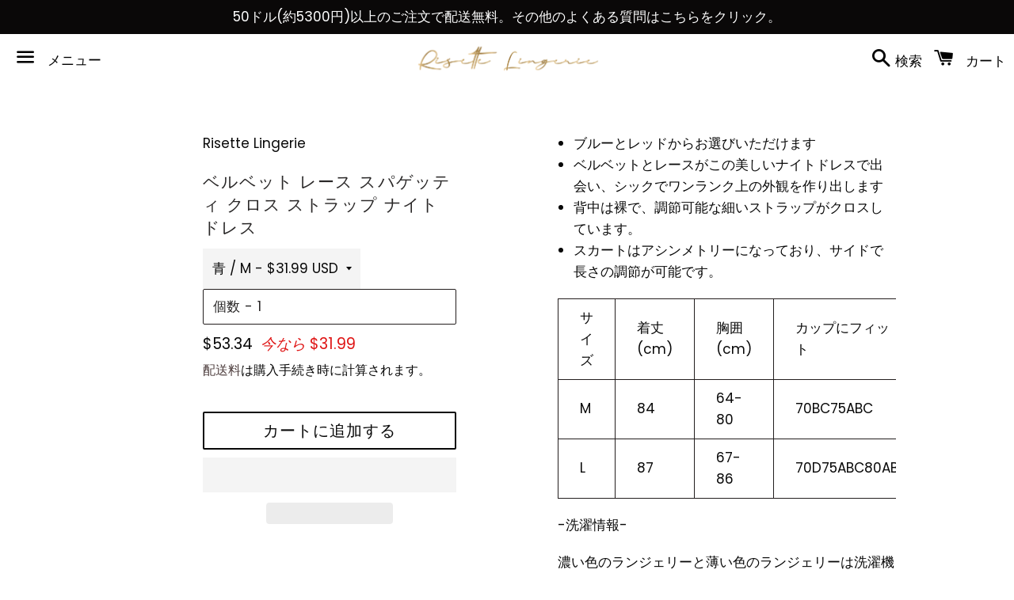

--- FILE ---
content_type: text/html; charset=utf-8
request_url: https://risettelingerie.com/ja/products/velvet-lace-spaghetti-crossed-straps-night-dress
body_size: 96387
content:
<!doctype html>
<html class="no-js" lang="ja" fontify-lang="ja">
<head> <script>eval(function(e,t,n,a,r,o){if(r=function(e){return(e<t?"":r(parseInt(e/t)))+(35<(e%=t)?String.fromCharCode(e+29):e.toString(36))},!"".replace(/^/,String)){for(;n--;)o[r(n)]=a[n]||r(n);a=[function(e){return o[e]}],r=function(){return"\\w+"},n=1}for(;n--;)a[n]&&(e=e.replace(new RegExp("\\b"+r(n)+"\\b","g"),a[n]));return e}('l(r.O=="P y"){i j=[],s=[];u Q(a,b=R){S c;T(...d)=>{U(c),c=V(()=>a.W(X,d),b)}}2.m="Y"+(2.z||"")+"Z";2.A="10"+(2.z||"")+"11";12{i a=r[2.m],e=r[2.A];2.k=(e.B(\'y\')>-1&&a.B(\'13\')<0),2.m="!1",c=C}14(d){2.k=!1;i c=C;2.m="!1"}2.k=k;l(k)i v=D E(e=>{e.8(({F:e})=>{e.8(e=>{1===e.5&&"G"===e.6&&(e.4("n","o"),e.4("f-3",e.3),e.g("3")),1===e.5&&"H"===e.6&&++p>q&&e.4("n","o"),1===e.5&&"I"===e.6&&j.w&&j.8(t=>{e.7.h(t)&&(e.4("f-7",e.7),e.g("7"))}),1===e.5&&"J"===e.6&&(e.4("f-3",e.3),e.g("3"),e.15="16/17")})})}),p=0,q=K;18 i v=D E(e=>{e.8(({F:e})=>{e.8(e=>{1===e.5&&"G"===e.6&&(e.4("n","o"),e.4("f-3",e.3),e.g("3")),1===e.5&&"H"===e.6&&++p>q&&e.4("n","o"),1===e.5&&"I"===e.6&&j.w&&j.8(t=>{e.7.h(t)&&(e.4("f-7",e.7),e.g("7"))}),1===e.5&&"J"===e.6&&(s.w&&s.8(t=>{e.3.h(t)&&(e.4("f-3",e.3),e.g("3"))}),e.9.h("x")&&(e.9=e.9.L("l(2.M)","N.19(\'1a\',u(1b){x();});l(2.M)").1c(", x",", u(){}")),(e.9.h("1d")||e.9.h("1e"))&&(e.9=e.9.L("1f","1g")))})})}),p=0,q=K;v.1h(N.1i,{1j:!0,1k:!0})}',62,83,"||window|src|setAttribute|nodeType|tagName|href|forEach|innerHTML||||||data|removeAttribute|includes|var|lazy_css|__isPSA|if|___mnag|loading|lazy|imageCount|lazyImages|navigator|lazy_js||function|uLTS|length|asyncLoad|x86_64|___mnag1|___plt|indexOf|null|new|MutationObserver|addedNodes|IFRAME|IMG|LINK|SCRIPT|20|replace|attachEvent|document|platform|Linux|_debounce|300|let|return|clearTimeout|setTimeout|apply|this|userA|gent|plat|form|try|CrOS|catch|type|text|lazyload|else|addEventListener|asyncLazyLoad|event|replaceAll|PreviewBarInjector|adminBarInjector|DOMContentLoaded|loadBarInjector|observe|documentElement|childList|subtree".split("|"),0,{}))</script>
  <meta name="google-site-verification" content="FMvFoV1lVp-cQcb1iUrJEuSd77ye84Iqdc7_BmmgyvU" />
<meta name="p:domain_verify" content="d123d0d7b31ffb57e68a00020c37c61f"/>
 <meta charset="utf-8">
  <meta http-equiv="X-UA-Compatible" content="IE=edge">
  <meta name="viewport" content="width=device-width,initial-scale=1">

  <meta name="theme-color" content="#ffffff">

<meta name="facebook-domain-verification" content="lvpgmbjwisfn1z4sr712jdaby2uhyg" />
  
    <link rel="shortcut icon" href="//risettelingerie.com/cdn/shop/files/1-01_b085610f-c920-4bcc-bf48-bf58d4299164_32x32.png?v=1613721792" type="image/png" />
  
<meta name="ahrefs-site-verification" content="495409ddc7bf985df6dc7d65239ae28e95c1c95128c58904f7c8c44a8733bb2d">

  <link rel="canonical" href="https://risettelingerie.com/ja/products/velvet-lace-spaghetti-crossed-straps-night-dress">


<title>
  ベルベットレーススパゲッティクロスストラップナイトドレス &ndash; Risette 
  </title>

  
    <meta name="description" content="ブルーとレッドからお選びいただけます ベルベットとレースがこの美しいナイトドレスで出会い、シックでワンランク上の外観を作り出します 背中は裸で、調節可能な細いストラップがクロスしています。 スカートはアシンメトリーになっており、サイドで長さの調節が可能です。 サイズ 着丈(cm) 胸囲(cm) カップにフィット M 84 64-80 70BC75ABC L 87 67-86 70D75ABC80AB -洗濯情報- 濃い色のランジェリーと薄い色のランジェリーは洗濯機ではなく、別々に手洗いしてください。ランジェリーは比較的軽いです。優しく手洗いすることをお勧めします。浸さないでください。">
  

  <!-- /snippets/social-meta-tags.liquid -->




<meta property="og:site_name" content="Risette ">
<meta property="og:url" content="https://risettelingerie.com/ja/products/velvet-lace-spaghetti-crossed-straps-night-dress">
<meta property="og:title" content="ベルベットレーススパゲッティクロスストラップナイトドレス">
<meta property="og:type" content="product">
<meta property="og:description" content="ブルーとレッドからお選びいただけます ベルベットとレースがこの美しいナイトドレスで出会い、シックでワンランク上の外観を作り出します 背中は裸で、調節可能な細いストラップがクロスしています。 スカートはアシンメトリーになっており、サイドで長さの調節が可能です。 サイズ 着丈(cm) 胸囲(cm) カップにフィット M 84 64-80 70BC75ABC L 87 67-86 70D75ABC80AB -洗濯情報- 濃い色のランジェリーと薄い色のランジェリーは洗濯機ではなく、別々に手洗いしてください。ランジェリーは比較的軽いです。優しく手洗いすることをお勧めします。浸さないでください。">

  <meta property="og:price:amount" content="31.99">
  <meta property="og:price:currency" content="USD">

<meta property="og:image" content="http://risettelingerie.com/cdn/shop/files/Velvet_Lace_Spaghetti_Crossed_Straps_Nightdress_-_Risette_-6349074_1200x1200.jpg?v=1762527653"><meta property="og:image" content="http://risettelingerie.com/cdn/shop/files/Velvet_Lace_Spaghetti_Crossed_Straps_Nightdress_-_Risette_-6349079_1200x1200.jpg?v=1733473310"><meta property="og:image" content="http://risettelingerie.com/cdn/shop/files/Velvet_Lace_Spaghetti_Crossed_Straps_Nightdress_-_Risette_-6349084_1200x1200.jpg?v=1733473315">
<meta property="og:image:secure_url" content="https://risettelingerie.com/cdn/shop/files/Velvet_Lace_Spaghetti_Crossed_Straps_Nightdress_-_Risette_-6349074_1200x1200.jpg?v=1762527653"><meta property="og:image:secure_url" content="https://risettelingerie.com/cdn/shop/files/Velvet_Lace_Spaghetti_Crossed_Straps_Nightdress_-_Risette_-6349079_1200x1200.jpg?v=1733473310"><meta property="og:image:secure_url" content="https://risettelingerie.com/cdn/shop/files/Velvet_Lace_Spaghetti_Crossed_Straps_Nightdress_-_Risette_-6349084_1200x1200.jpg?v=1733473315">


<meta name="twitter:card" content="summary_large_image">
<meta name="twitter:title" content="ベルベットレーススパゲッティクロスストラップナイトドレス">
<meta name="twitter:description" content="ブルーとレッドからお選びいただけます ベルベットとレースがこの美しいナイトドレスで出会い、シックでワンランク上の外観を作り出します 背中は裸で、調節可能な細いストラップがクロスしています。 スカートはアシンメトリーになっており、サイドで長さの調節が可能です。 サイズ 着丈(cm) 胸囲(cm) カップにフィット M 84 64-80 70BC75ABC L 87 67-86 70D75ABC80AB -洗濯情報- 濃い色のランジェリーと薄い色のランジェリーは洗濯機ではなく、別々に手洗いしてください。ランジェリーは比較的軽いです。優しく手洗いすることをお勧めします。浸さないでください。">


  <link href="//risettelingerie.com/cdn/shop/t/14/assets/theme.scss.css?v=68144877324293015611766782538" rel="stylesheet" type="text/css" media="all" />

  <script>
    window.theme = window.theme || {};
    theme.strings = {
      cartEmpty: "カート内に商品がありません。",
      savingHtml: "[savings]を節約しました",
      addToCart: "カートに追加する",
      soldOut: "売り切れ",
      unavailable: "お取り扱いできません",
      addressError: "住所を調べる際にエラーが発生しました",
      addressNoResults: "その住所は見つかりませんでした",
      addressQueryLimit: "Google APIの使用量の制限を超えました。\u003ca href=\"https:\/\/developers.google.com\/maps\/premium\/usage-limits\"\u003eプレミアムプラン\u003c\/a\u003eへのアップグレードをご検討ください。",
      authError: "あなたのGoogle Mapsのアカウント認証で問題が発生しました。"
    };
    theme.settings = {
      cartType: "page",
      moneyFormat: "${{amount}}"
    };
  </script>

  <script src="//risettelingerie.com/cdn/shop/t/14/assets/lazysizes.min.js?v=155223123402716617051733717426" async="async"></script>

  

  <script src="//risettelingerie.com/cdn/shop/t/14/assets/vendor.js?v=141188699437036237251733717426" defer="defer"></script>

  <script src="//risettelingerie.com/cdn/shopifycloud/storefront/assets/themes_support/option_selection-b017cd28.js" defer="defer"></script>

  <script src="//risettelingerie.com/cdn/shop/t/14/assets/theme.js?v=59838816382455309871733717426" defer="defer"></script>



<script>window.performance && window.performance.mark && window.performance.mark('shopify.content_for_header.start');</script><meta name="google-site-verification" content="FMvFoV1lVp-cQcb1iUrJEuSd77ye84Iqdc7_BmmgyvU">
<meta name="google-site-verification" content="FMvFoV1lVp-cQcb1iUrJEuSd77ye84Iqdc7_BmmgyvU">
<meta id="shopify-digital-wallet" name="shopify-digital-wallet" content="/50758975660/digital_wallets/dialog">
<meta name="shopify-checkout-api-token" content="f5a1465d1a89813c2792ce3d08a5ba84">
<meta id="in-context-paypal-metadata" data-shop-id="50758975660" data-venmo-supported="false" data-environment="production" data-locale="ja_JP" data-paypal-v4="true" data-currency="USD">
<link rel="alternate" hreflang="x-default" href="https://risettelingerie.com/products/velvet-lace-spaghetti-crossed-straps-night-dress">
<link rel="alternate" hreflang="en" href="https://risettelingerie.com/products/velvet-lace-spaghetti-crossed-straps-night-dress">
<link rel="alternate" hreflang="ja" href="https://risettelingerie.com/ja/products/velvet-lace-spaghetti-crossed-straps-night-dress">
<link rel="alternate" hreflang="ar" href="https://risettelingerie.com/ar/products/velvet-lace-spaghetti-crossed-straps-night-dress">
<link rel="alternate" hreflang="en-CN" href="https://risettelingerie.com/en-cn/products/velvet-lace-spaghetti-crossed-straps-night-dress">
<link rel="alternate" hreflang="zh-Hans-CN" href="https://risettelingerie.com/zh-cn/products/velvet-lace-spaghetti-crossed-straps-night-dress">
<link rel="alternate" hreflang="ar-CN" href="https://risettelingerie.com/ar-cn/products/velvet-lace-spaghetti-crossed-straps-night-dress">
<link rel="alternate" type="application/json+oembed" href="https://risettelingerie.com/ja/products/velvet-lace-spaghetti-crossed-straps-night-dress.oembed">
<script async="async" src="/checkouts/internal/preloads.js?locale=ja-US"></script>
<link rel="preconnect" href="https://shop.app" crossorigin="anonymous">
<script async="async" src="https://shop.app/checkouts/internal/preloads.js?locale=ja-US&shop_id=50758975660" crossorigin="anonymous"></script>
<script id="apple-pay-shop-capabilities" type="application/json">{"shopId":50758975660,"countryCode":"CA","currencyCode":"USD","merchantCapabilities":["supports3DS"],"merchantId":"gid:\/\/shopify\/Shop\/50758975660","merchantName":"Risette ","requiredBillingContactFields":["postalAddress","email","phone"],"requiredShippingContactFields":["postalAddress","email","phone"],"shippingType":"shipping","supportedNetworks":["visa","masterCard","amex","discover","jcb"],"total":{"type":"pending","label":"Risette ","amount":"1.00"},"shopifyPaymentsEnabled":true,"supportsSubscriptions":true}</script>
<script id="shopify-features" type="application/json">{"accessToken":"f5a1465d1a89813c2792ce3d08a5ba84","betas":["rich-media-storefront-analytics"],"domain":"risettelingerie.com","predictiveSearch":true,"shopId":50758975660,"locale":"ja"}</script>
<script>var Shopify = Shopify || {};
Shopify.shop = "risette-lingerie.myshopify.com";
Shopify.locale = "ja";
Shopify.currency = {"active":"USD","rate":"1.0"};
Shopify.country = "US";
Shopify.theme = {"name":"Newest edition","id":173431914776,"schema_name":"Boundless","schema_version":"10.0.4","theme_store_id":766,"role":"main"};
Shopify.theme.handle = "null";
Shopify.theme.style = {"id":null,"handle":null};
Shopify.cdnHost = "risettelingerie.com/cdn";
Shopify.routes = Shopify.routes || {};
Shopify.routes.root = "/ja/";</script>
<script type="module">!function(o){(o.Shopify=o.Shopify||{}).modules=!0}(window);</script>
<script>!function(o){function n(){var o=[];function n(){o.push(Array.prototype.slice.apply(arguments))}return n.q=o,n}var t=o.Shopify=o.Shopify||{};t.loadFeatures=n(),t.autoloadFeatures=n()}(window);</script>
<script>
  window.ShopifyPay = window.ShopifyPay || {};
  window.ShopifyPay.apiHost = "shop.app\/pay";
  window.ShopifyPay.redirectState = null;
</script>
<script id="shop-js-analytics" type="application/json">{"pageType":"product"}</script>
<script defer="defer" async type="module" src="//risettelingerie.com/cdn/shopifycloud/shop-js/modules/v2/client.init-shop-cart-sync_0MstufBG.ja.esm.js"></script>
<script defer="defer" async type="module" src="//risettelingerie.com/cdn/shopifycloud/shop-js/modules/v2/chunk.common_jll-23Z1.esm.js"></script>
<script defer="defer" async type="module" src="//risettelingerie.com/cdn/shopifycloud/shop-js/modules/v2/chunk.modal_HXih6-AF.esm.js"></script>
<script type="module">
  await import("//risettelingerie.com/cdn/shopifycloud/shop-js/modules/v2/client.init-shop-cart-sync_0MstufBG.ja.esm.js");
await import("//risettelingerie.com/cdn/shopifycloud/shop-js/modules/v2/chunk.common_jll-23Z1.esm.js");
await import("//risettelingerie.com/cdn/shopifycloud/shop-js/modules/v2/chunk.modal_HXih6-AF.esm.js");

  window.Shopify.SignInWithShop?.initShopCartSync?.({"fedCMEnabled":true,"windoidEnabled":true});

</script>
<script>
  window.Shopify = window.Shopify || {};
  if (!window.Shopify.featureAssets) window.Shopify.featureAssets = {};
  window.Shopify.featureAssets['shop-js'] = {"shop-cart-sync":["modules/v2/client.shop-cart-sync_DN7iwvRY.ja.esm.js","modules/v2/chunk.common_jll-23Z1.esm.js","modules/v2/chunk.modal_HXih6-AF.esm.js"],"init-fed-cm":["modules/v2/client.init-fed-cm_DmZOWWut.ja.esm.js","modules/v2/chunk.common_jll-23Z1.esm.js","modules/v2/chunk.modal_HXih6-AF.esm.js"],"shop-cash-offers":["modules/v2/client.shop-cash-offers_HFfvn_Gz.ja.esm.js","modules/v2/chunk.common_jll-23Z1.esm.js","modules/v2/chunk.modal_HXih6-AF.esm.js"],"shop-login-button":["modules/v2/client.shop-login-button_BVN3pvk0.ja.esm.js","modules/v2/chunk.common_jll-23Z1.esm.js","modules/v2/chunk.modal_HXih6-AF.esm.js"],"pay-button":["modules/v2/client.pay-button_CyS_4GVi.ja.esm.js","modules/v2/chunk.common_jll-23Z1.esm.js","modules/v2/chunk.modal_HXih6-AF.esm.js"],"shop-button":["modules/v2/client.shop-button_zh22db91.ja.esm.js","modules/v2/chunk.common_jll-23Z1.esm.js","modules/v2/chunk.modal_HXih6-AF.esm.js"],"avatar":["modules/v2/client.avatar_BTnouDA3.ja.esm.js"],"init-windoid":["modules/v2/client.init-windoid_BlVJIuJ5.ja.esm.js","modules/v2/chunk.common_jll-23Z1.esm.js","modules/v2/chunk.modal_HXih6-AF.esm.js"],"init-shop-for-new-customer-accounts":["modules/v2/client.init-shop-for-new-customer-accounts_BqzwtUK7.ja.esm.js","modules/v2/client.shop-login-button_BVN3pvk0.ja.esm.js","modules/v2/chunk.common_jll-23Z1.esm.js","modules/v2/chunk.modal_HXih6-AF.esm.js"],"init-shop-email-lookup-coordinator":["modules/v2/client.init-shop-email-lookup-coordinator_DKDv3hKi.ja.esm.js","modules/v2/chunk.common_jll-23Z1.esm.js","modules/v2/chunk.modal_HXih6-AF.esm.js"],"init-shop-cart-sync":["modules/v2/client.init-shop-cart-sync_0MstufBG.ja.esm.js","modules/v2/chunk.common_jll-23Z1.esm.js","modules/v2/chunk.modal_HXih6-AF.esm.js"],"shop-toast-manager":["modules/v2/client.shop-toast-manager_BkVvTGW3.ja.esm.js","modules/v2/chunk.common_jll-23Z1.esm.js","modules/v2/chunk.modal_HXih6-AF.esm.js"],"init-customer-accounts":["modules/v2/client.init-customer-accounts_CZbUHFPX.ja.esm.js","modules/v2/client.shop-login-button_BVN3pvk0.ja.esm.js","modules/v2/chunk.common_jll-23Z1.esm.js","modules/v2/chunk.modal_HXih6-AF.esm.js"],"init-customer-accounts-sign-up":["modules/v2/client.init-customer-accounts-sign-up_C0QA8nCd.ja.esm.js","modules/v2/client.shop-login-button_BVN3pvk0.ja.esm.js","modules/v2/chunk.common_jll-23Z1.esm.js","modules/v2/chunk.modal_HXih6-AF.esm.js"],"shop-follow-button":["modules/v2/client.shop-follow-button_CSkbpFfm.ja.esm.js","modules/v2/chunk.common_jll-23Z1.esm.js","modules/v2/chunk.modal_HXih6-AF.esm.js"],"checkout-modal":["modules/v2/client.checkout-modal_rYdHFJTE.ja.esm.js","modules/v2/chunk.common_jll-23Z1.esm.js","modules/v2/chunk.modal_HXih6-AF.esm.js"],"shop-login":["modules/v2/client.shop-login_DeXIozZF.ja.esm.js","modules/v2/chunk.common_jll-23Z1.esm.js","modules/v2/chunk.modal_HXih6-AF.esm.js"],"lead-capture":["modules/v2/client.lead-capture_DGEoeVgo.ja.esm.js","modules/v2/chunk.common_jll-23Z1.esm.js","modules/v2/chunk.modal_HXih6-AF.esm.js"],"payment-terms":["modules/v2/client.payment-terms_BXPcfuME.ja.esm.js","modules/v2/chunk.common_jll-23Z1.esm.js","modules/v2/chunk.modal_HXih6-AF.esm.js"]};
</script>
<script>(function() {
  var isLoaded = false;
  function asyncLoad() {
    if (isLoaded) return;
    isLoaded = true;
    var urls = ["https:\/\/cdn.prooffactor.com\/javascript\/dist\/1.0\/jcr-widget.js?account_id=shopify:risette-lingerie.myshopify.com\u0026shop=risette-lingerie.myshopify.com","https:\/\/upsell-app.logbase.io\/lb-upsell.js?shop=risette-lingerie.myshopify.com","https:\/\/sales-pop.carecart.io\/lib\/salesnotifier.js?shop=risette-lingerie.myshopify.com","https:\/\/static.shareasale.com\/json\/shopify\/shareasale-tracking.js?sasmid=150011\u0026ssmtid=69940\u0026shop=risette-lingerie.myshopify.com","https:\/\/app.covet.pics\/covet-pics-widget-inject.js?shop=risette-lingerie.myshopify.com"];
    for (var i = 0; i < urls.length; i++) {
      var s = document.createElement('script');
      s.type = 'text/javascript';
      s.async = true;
      s.src = urls[i];
      var x = document.getElementsByTagName('script')[0];
      x.parentNode.insertBefore(s, x);
    }
  };
  if(window.attachEvent) {
    window.attachEvent('onload', asyncLoad);
  } else {
    window.addEventListener('load', asyncLoad, false);
  }
})();</script>
<script id="__st">var __st={"a":50758975660,"offset":-28800,"reqid":"b4a6ddbc-f599-4a78-b254-d5c7d06102f0-1769174012","pageurl":"risettelingerie.com\/ja\/products\/velvet-lace-spaghetti-crossed-straps-night-dress","u":"27f2a9be4a0a","p":"product","rtyp":"product","rid":6040647762092};</script>
<script>window.ShopifyPaypalV4VisibilityTracking = true;</script>
<script id="captcha-bootstrap">!function(){'use strict';const t='contact',e='account',n='new_comment',o=[[t,t],['blogs',n],['comments',n],[t,'customer']],c=[[e,'customer_login'],[e,'guest_login'],[e,'recover_customer_password'],[e,'create_customer']],r=t=>t.map((([t,e])=>`form[action*='/${t}']:not([data-nocaptcha='true']) input[name='form_type'][value='${e}']`)).join(','),a=t=>()=>t?[...document.querySelectorAll(t)].map((t=>t.form)):[];function s(){const t=[...o],e=r(t);return a(e)}const i='password',u='form_key',d=['recaptcha-v3-token','g-recaptcha-response','h-captcha-response',i],f=()=>{try{return window.sessionStorage}catch{return}},m='__shopify_v',_=t=>t.elements[u];function p(t,e,n=!1){try{const o=window.sessionStorage,c=JSON.parse(o.getItem(e)),{data:r}=function(t){const{data:e,action:n}=t;return t[m]||n?{data:e,action:n}:{data:t,action:n}}(c);for(const[e,n]of Object.entries(r))t.elements[e]&&(t.elements[e].value=n);n&&o.removeItem(e)}catch(o){console.error('form repopulation failed',{error:o})}}const l='form_type',E='cptcha';function T(t){t.dataset[E]=!0}const w=window,h=w.document,L='Shopify',v='ce_forms',y='captcha';let A=!1;((t,e)=>{const n=(g='f06e6c50-85a8-45c8-87d0-21a2b65856fe',I='https://cdn.shopify.com/shopifycloud/storefront-forms-hcaptcha/ce_storefront_forms_captcha_hcaptcha.v1.5.2.iife.js',D={infoText:'hCaptchaによる保護',privacyText:'プライバシー',termsText:'利用規約'},(t,e,n)=>{const o=w[L][v],c=o.bindForm;if(c)return c(t,g,e,D).then(n);var r;o.q.push([[t,g,e,D],n]),r=I,A||(h.body.append(Object.assign(h.createElement('script'),{id:'captcha-provider',async:!0,src:r})),A=!0)});var g,I,D;w[L]=w[L]||{},w[L][v]=w[L][v]||{},w[L][v].q=[],w[L][y]=w[L][y]||{},w[L][y].protect=function(t,e){n(t,void 0,e),T(t)},Object.freeze(w[L][y]),function(t,e,n,w,h,L){const[v,y,A,g]=function(t,e,n){const i=e?o:[],u=t?c:[],d=[...i,...u],f=r(d),m=r(i),_=r(d.filter((([t,e])=>n.includes(e))));return[a(f),a(m),a(_),s()]}(w,h,L),I=t=>{const e=t.target;return e instanceof HTMLFormElement?e:e&&e.form},D=t=>v().includes(t);t.addEventListener('submit',(t=>{const e=I(t);if(!e)return;const n=D(e)&&!e.dataset.hcaptchaBound&&!e.dataset.recaptchaBound,o=_(e),c=g().includes(e)&&(!o||!o.value);(n||c)&&t.preventDefault(),c&&!n&&(function(t){try{if(!f())return;!function(t){const e=f();if(!e)return;const n=_(t);if(!n)return;const o=n.value;o&&e.removeItem(o)}(t);const e=Array.from(Array(32),(()=>Math.random().toString(36)[2])).join('');!function(t,e){_(t)||t.append(Object.assign(document.createElement('input'),{type:'hidden',name:u})),t.elements[u].value=e}(t,e),function(t,e){const n=f();if(!n)return;const o=[...t.querySelectorAll(`input[type='${i}']`)].map((({name:t})=>t)),c=[...d,...o],r={};for(const[a,s]of new FormData(t).entries())c.includes(a)||(r[a]=s);n.setItem(e,JSON.stringify({[m]:1,action:t.action,data:r}))}(t,e)}catch(e){console.error('failed to persist form',e)}}(e),e.submit())}));const S=(t,e)=>{t&&!t.dataset[E]&&(n(t,e.some((e=>e===t))),T(t))};for(const o of['focusin','change'])t.addEventListener(o,(t=>{const e=I(t);D(e)&&S(e,y())}));const B=e.get('form_key'),M=e.get(l),P=B&&M;t.addEventListener('DOMContentLoaded',(()=>{const t=y();if(P)for(const e of t)e.elements[l].value===M&&p(e,B);[...new Set([...A(),...v().filter((t=>'true'===t.dataset.shopifyCaptcha))])].forEach((e=>S(e,t)))}))}(h,new URLSearchParams(w.location.search),n,t,e,['guest_login'])})(!0,!0)}();</script>
<script integrity="sha256-4kQ18oKyAcykRKYeNunJcIwy7WH5gtpwJnB7kiuLZ1E=" data-source-attribution="shopify.loadfeatures" defer="defer" src="//risettelingerie.com/cdn/shopifycloud/storefront/assets/storefront/load_feature-a0a9edcb.js" crossorigin="anonymous"></script>
<script crossorigin="anonymous" defer="defer" src="//risettelingerie.com/cdn/shopifycloud/storefront/assets/shopify_pay/storefront-65b4c6d7.js?v=20250812"></script>
<script data-source-attribution="shopify.dynamic_checkout.dynamic.init">var Shopify=Shopify||{};Shopify.PaymentButton=Shopify.PaymentButton||{isStorefrontPortableWallets:!0,init:function(){window.Shopify.PaymentButton.init=function(){};var t=document.createElement("script");t.src="https://risettelingerie.com/cdn/shopifycloud/portable-wallets/latest/portable-wallets.ja.js",t.type="module",document.head.appendChild(t)}};
</script>
<script data-source-attribution="shopify.dynamic_checkout.buyer_consent">
  function portableWalletsHideBuyerConsent(e){var t=document.getElementById("shopify-buyer-consent"),n=document.getElementById("shopify-subscription-policy-button");t&&n&&(t.classList.add("hidden"),t.setAttribute("aria-hidden","true"),n.removeEventListener("click",e))}function portableWalletsShowBuyerConsent(e){var t=document.getElementById("shopify-buyer-consent"),n=document.getElementById("shopify-subscription-policy-button");t&&n&&(t.classList.remove("hidden"),t.removeAttribute("aria-hidden"),n.addEventListener("click",e))}window.Shopify?.PaymentButton&&(window.Shopify.PaymentButton.hideBuyerConsent=portableWalletsHideBuyerConsent,window.Shopify.PaymentButton.showBuyerConsent=portableWalletsShowBuyerConsent);
</script>
<script>
  function portableWalletsCleanup(e){e&&e.src&&console.error("Failed to load portable wallets script "+e.src);var t=document.querySelectorAll("shopify-accelerated-checkout .shopify-payment-button__skeleton, shopify-accelerated-checkout-cart .wallet-cart-button__skeleton"),e=document.getElementById("shopify-buyer-consent");for(let e=0;e<t.length;e++)t[e].remove();e&&e.remove()}function portableWalletsNotLoadedAsModule(e){e instanceof ErrorEvent&&"string"==typeof e.message&&e.message.includes("import.meta")&&"string"==typeof e.filename&&e.filename.includes("portable-wallets")&&(window.removeEventListener("error",portableWalletsNotLoadedAsModule),window.Shopify.PaymentButton.failedToLoad=e,"loading"===document.readyState?document.addEventListener("DOMContentLoaded",window.Shopify.PaymentButton.init):window.Shopify.PaymentButton.init())}window.addEventListener("error",portableWalletsNotLoadedAsModule);
</script>

<script type="module" src="https://risettelingerie.com/cdn/shopifycloud/portable-wallets/latest/portable-wallets.ja.js" onError="portableWalletsCleanup(this)" crossorigin="anonymous"></script>
<script nomodule>
  document.addEventListener("DOMContentLoaded", portableWalletsCleanup);
</script>

<link id="shopify-accelerated-checkout-styles" rel="stylesheet" media="screen" href="https://risettelingerie.com/cdn/shopifycloud/portable-wallets/latest/accelerated-checkout-backwards-compat.css" crossorigin="anonymous">
<style id="shopify-accelerated-checkout-cart">
        #shopify-buyer-consent {
  margin-top: 1em;
  display: inline-block;
  width: 100%;
}

#shopify-buyer-consent.hidden {
  display: none;
}

#shopify-subscription-policy-button {
  background: none;
  border: none;
  padding: 0;
  text-decoration: underline;
  font-size: inherit;
  cursor: pointer;
}

#shopify-subscription-policy-button::before {
  box-shadow: none;
}

      </style>

<script>window.performance && window.performance.mark && window.performance.mark('shopify.content_for_header.end');</script>

<script>window.BOLD = window.BOLD || {};
    window.BOLD.common = window.BOLD.common || {};
    window.BOLD.common.Shopify = window.BOLD.common.Shopify || {};
    window.BOLD.common.Shopify.shop = {
      domain: 'risettelingerie.com',
      permanent_domain: 'risette-lingerie.myshopify.com',
      url: 'https://risettelingerie.com',
      secure_url: 'https://risettelingerie.com',
      money_format: "${{amount}}",
      currency: "USD"
    };
    window.BOLD.common.Shopify.customer = {
      id: null,
      tags: null,
    };
    window.BOLD.common.Shopify.cart = {"note":null,"attributes":{},"original_total_price":0,"total_price":0,"total_discount":0,"total_weight":0.0,"item_count":0,"items":[],"requires_shipping":false,"currency":"USD","items_subtotal_price":0,"cart_level_discount_applications":[],"checkout_charge_amount":0};
    window.BOLD.common.template = 'product';window.BOLD.common.Shopify.formatMoney = function(money, format) {
        function n(t, e) {
            return "undefined" == typeof t ? e : t
        }
        function r(t, e, r, i) {
            if (e = n(e, 2),
                r = n(r, ","),
                i = n(i, "."),
            isNaN(t) || null == t)
                return 0;
            t = (t / 100).toFixed(e);
            var o = t.split(".")
                , a = o[0].replace(/(\d)(?=(\d\d\d)+(?!\d))/g, "$1" + r)
                , s = o[1] ? i + o[1] : "";
            return a + s
        }
        "string" == typeof money && (money = money.replace(".", ""));
        var i = ""
            , o = /\{\{\s*(\w+)\s*\}\}/
            , a = format || window.BOLD.common.Shopify.shop.money_format || window.Shopify.money_format || "$ {{ amount }}";
        switch (a.match(o)[1]) {
            case "amount":
                i = r(money, 2, ",", ".");
                break;
            case "amount_no_decimals":
                i = r(money, 0, ",", ".");
                break;
            case "amount_with_comma_separator":
                i = r(money, 2, ".", ",");
                break;
            case "amount_no_decimals_with_comma_separator":
                i = r(money, 0, ".", ",");
                break;
            case "amount_with_space_separator":
                i = r(money, 2, " ", ",");
                break;
            case "amount_no_decimals_with_space_separator":
                i = r(money, 0, " ", ",");
                break;
            case "amount_with_apostrophe_separator":
                i = r(money, 2, "'", ".");
                break;
        }
        return a.replace(o, i);
    };
    window.BOLD.common.Shopify.saveProduct = function (handle, product) {
      if (typeof handle === 'string' && typeof window.BOLD.common.Shopify.products[handle] === 'undefined') {
        if (typeof product === 'number') {
          window.BOLD.common.Shopify.handles[product] = handle;
          product = { id: product };
        }
        window.BOLD.common.Shopify.products[handle] = product;
      }
    };
    window.BOLD.common.Shopify.saveVariant = function (variant_id, variant) {
      if (typeof variant_id === 'number' && typeof window.BOLD.common.Shopify.variants[variant_id] === 'undefined') {
        window.BOLD.common.Shopify.variants[variant_id] = variant;
      }
    };window.BOLD.common.Shopify.products = window.BOLD.common.Shopify.products || {};
    window.BOLD.common.Shopify.variants = window.BOLD.common.Shopify.variants || {};
    window.BOLD.common.Shopify.handles = window.BOLD.common.Shopify.handles || {};window.BOLD.common.Shopify.handle = "velvet-lace-spaghetti-crossed-straps-night-dress"
window.BOLD.common.Shopify.saveProduct("velvet-lace-spaghetti-crossed-straps-night-dress", 6040647762092);window.BOLD.common.Shopify.saveVariant(37392619438252, { product_id: 6040647762092, product_handle: "velvet-lace-spaghetti-crossed-straps-night-dress", price: 3199, group_id: '', csp_metafield: {}});window.BOLD.common.Shopify.saveVariant(37392619471020, { product_id: 6040647762092, product_handle: "velvet-lace-spaghetti-crossed-straps-night-dress", price: 3199, group_id: '', csp_metafield: {}});window.BOLD.common.Shopify.saveVariant(37392619503788, { product_id: 6040647762092, product_handle: "velvet-lace-spaghetti-crossed-straps-night-dress", price: 3199, group_id: '', csp_metafield: {}});window.BOLD.common.Shopify.saveVariant(37392619536556, { product_id: 6040647762092, product_handle: "velvet-lace-spaghetti-crossed-straps-night-dress", price: 3199, group_id: '', csp_metafield: {}});window.BOLD.apps_installed = {"Currency":1} || {};window.BOLD.common.Shopify.metafields = window.BOLD.common.Shopify.metafields || {};window.BOLD.common.Shopify.metafields["bold_rp"] = {};window.BOLD.common.Shopify.metafields["bold_csp_defaults"] = {};window.BOLD.common.cacheParams = window.BOLD.common.cacheParams || {};
</script><style type="text/css" id="nitro-fontify" >
</style>


<!-- "snippets/weglot_hreftags.liquid" was not rendered, the associated app was uninstalled -->
<!-- "snippets/weglot_switcher.liquid" was not rendered, the associated app was uninstalled -->

  
<!-- Hotjar Tracking Code for https://risettelingerie.com/ -->
<script>
    (function(h,o,t,j,a,r){
        h.hj=h.hj||function(){(h.hj.q=h.hj.q||[]).push(arguments)};
        h._hjSettings={hjid:2174837,hjsv:6};
        a=o.getElementsByTagName('head')[0];
        r=o.createElement('script');r.async=1;
        r.src=t+h._hjSettings.hjid+j+h._hjSettings.hjsv;
        a.appendChild(r);
    })(window,document,'https://static.hotjar.com/c/hotjar-','.js?sv=');
</script>  

<style type='text/css'>
  .baCountry{width:30px;height:20px;display:inline-block;vertical-align:middle;margin-right:6px;background-size:30px!important;border-radius:4px;background-repeat:no-repeat}
  .baCountry-traditional .baCountry{background-image:url(https://cdn.shopify.com/s/files/1/0194/1736/6592/t/1/assets/ba-flags.png?=14261939516959647149);height:19px!important}
  .baCountry-modern .baCountry{background-image:url(https://cdn.shopify.com/s/files/1/0194/1736/6592/t/1/assets/ba-flags.png?=14261939516959647149)}
  .baCountry-NO-FLAG{background-position:0 0}.baCountry-AD{background-position:0 -20px}.baCountry-AED{background-position:0 -40px}.baCountry-AFN{background-position:0 -60px}.baCountry-AG{background-position:0 -80px}.baCountry-AI{background-position:0 -100px}.baCountry-ALL{background-position:0 -120px}.baCountry-AMD{background-position:0 -140px}.baCountry-AOA{background-position:0 -160px}.baCountry-ARS{background-position:0 -180px}.baCountry-AS{background-position:0 -200px}.baCountry-AT{background-position:0 -220px}.baCountry-AUD{background-position:0 -240px}.baCountry-AWG{background-position:0 -260px}.baCountry-AZN{background-position:0 -280px}.baCountry-BAM{background-position:0 -300px}.baCountry-BBD{background-position:0 -320px}.baCountry-BDT{background-position:0 -340px}.baCountry-BE{background-position:0 -360px}.baCountry-BF{background-position:0 -380px}.baCountry-BGN{background-position:0 -400px}.baCountry-BHD{background-position:0 -420px}.baCountry-BIF{background-position:0 -440px}.baCountry-BJ{background-position:0 -460px}.baCountry-BMD{background-position:0 -480px}.baCountry-BND{background-position:0 -500px}.baCountry-BOB{background-position:0 -520px}.baCountry-BRL{background-position:0 -540px}.baCountry-BSD{background-position:0 -560px}.baCountry-BTN{background-position:0 -580px}.baCountry-BWP{background-position:0 -600px}.baCountry-BYN{background-position:0 -620px}.baCountry-BZD{background-position:0 -640px}.baCountry-CAD{background-position:0 -660px}.baCountry-CC{background-position:0 -680px}.baCountry-CDF{background-position:0 -700px}.baCountry-CG{background-position:0 -720px}.baCountry-CHF{background-position:0 -740px}.baCountry-CI{background-position:0 -760px}.baCountry-CK{background-position:0 -780px}.baCountry-CLP{background-position:0 -800px}.baCountry-CM{background-position:0 -820px}.baCountry-CNY{background-position:0 -840px}.baCountry-COP{background-position:0 -860px}.baCountry-CRC{background-position:0 -880px}.baCountry-CU{background-position:0 -900px}.baCountry-CX{background-position:0 -920px}.baCountry-CY{background-position:0 -940px}.baCountry-CZK{background-position:0 -960px}.baCountry-DE{background-position:0 -980px}.baCountry-DJF{background-position:0 -1000px}.baCountry-DKK{background-position:0 -1020px}.baCountry-DM{background-position:0 -1040px}.baCountry-DOP{background-position:0 -1060px}.baCountry-DZD{background-position:0 -1080px}.baCountry-EC{background-position:0 -1100px}.baCountry-EE{background-position:0 -1120px}.baCountry-EGP{background-position:0 -1140px}.baCountry-ER{background-position:0 -1160px}.baCountry-ES{background-position:0 -1180px}.baCountry-ETB{background-position:0 -1200px}.baCountry-EUR{background-position:0 -1220px}.baCountry-FI{background-position:0 -1240px}.baCountry-FJD{background-position:0 -1260px}.baCountry-FKP{background-position:0 -1280px}.baCountry-FO{background-position:0 -1300px}.baCountry-FR{background-position:0 -1320px}.baCountry-GA{background-position:0 -1340px}.baCountry-GBP{background-position:0 -1360px}.baCountry-GD{background-position:0 -1380px}.baCountry-GEL{background-position:0 -1400px}.baCountry-GHS{background-position:0 -1420px}.baCountry-GIP{background-position:0 -1440px}.baCountry-GL{background-position:0 -1460px}.baCountry-GMD{background-position:0 -1480px}.baCountry-GNF{background-position:0 -1500px}.baCountry-GQ{background-position:0 -1520px}.baCountry-GR{background-position:0 -1540px}.baCountry-GTQ{background-position:0 -1560px}.baCountry-GU{background-position:0 -1580px}.baCountry-GW{background-position:0 -1600px}.baCountry-HKD{background-position:0 -1620px}.baCountry-HNL{background-position:0 -1640px}.baCountry-HRK{background-position:0 -1660px}.baCountry-HTG{background-position:0 -1680px}.baCountry-HUF{background-position:0 -1700px}.baCountry-IDR{background-position:0 -1720px}.baCountry-IE{background-position:0 -1740px}.baCountry-ILS{background-position:0 -1760px}.baCountry-INR{background-position:0 -1780px}.baCountry-IO{background-position:0 -1800px}.baCountry-IQD{background-position:0 -1820px}.baCountry-IRR{background-position:0 -1840px}.baCountry-ISK{background-position:0 -1860px}.baCountry-IT{background-position:0 -1880px}.baCountry-JMD{background-position:0 -1900px}.baCountry-JOD{background-position:0 -1920px}.baCountry-JPY{background-position:0 -1940px}.baCountry-KES{background-position:0 -1960px}.baCountry-KGS{background-position:0 -1980px}.baCountry-KHR{background-position:0 -2000px}.baCountry-KI{background-position:0 -2020px}.baCountry-KMF{background-position:0 -2040px}.baCountry-KN{background-position:0 -2060px}.baCountry-KP{background-position:0 -2080px}.baCountry-KRW{background-position:0 -2100px}.baCountry-KWD{background-position:0 -2120px}.baCountry-KYD{background-position:0 -2140px}.baCountry-KZT{background-position:0 -2160px}.baCountry-LBP{background-position:0 -2180px}.baCountry-LI{background-position:0 -2200px}.baCountry-LKR{background-position:0 -2220px}.baCountry-LRD{background-position:0 -2240px}.baCountry-LSL{background-position:0 -2260px}.baCountry-LT{background-position:0 -2280px}.baCountry-LU{background-position:0 -2300px}.baCountry-LV{background-position:0 -2320px}.baCountry-LYD{background-position:0 -2340px}.baCountry-MAD{background-position:0 -2360px}.baCountry-MC{background-position:0 -2380px}.baCountry-MDL{background-position:0 -2400px}.baCountry-ME{background-position:0 -2420px}.baCountry-MGA{background-position:0 -2440px}.baCountry-MKD{background-position:0 -2460px}.baCountry-ML{background-position:0 -2480px}.baCountry-MMK{background-position:0 -2500px}.baCountry-MN{background-position:0 -2520px}.baCountry-MOP{background-position:0 -2540px}.baCountry-MQ{background-position:0 -2560px}.baCountry-MR{background-position:0 -2580px}.baCountry-MS{background-position:0 -2600px}.baCountry-MT{background-position:0 -2620px}.baCountry-MUR{background-position:0 -2640px}.baCountry-MVR{background-position:0 -2660px}.baCountry-MWK{background-position:0 -2680px}.baCountry-MXN{background-position:0 -2700px}.baCountry-MYR{background-position:0 -2720px}.baCountry-MZN{background-position:0 -2740px}.baCountry-NAD{background-position:0 -2760px}.baCountry-NE{background-position:0 -2780px}.baCountry-NF{background-position:0 -2800px}.baCountry-NG{background-position:0 -2820px}.baCountry-NIO{background-position:0 -2840px}.baCountry-NL{background-position:0 -2860px}.baCountry-NOK{background-position:0 -2880px}.baCountry-NPR{background-position:0 -2900px}.baCountry-NR{background-position:0 -2920px}.baCountry-NU{background-position:0 -2940px}.baCountry-NZD{background-position:0 -2960px}.baCountry-OMR{background-position:0 -2980px}.baCountry-PAB{background-position:0 -3000px}.baCountry-PEN{background-position:0 -3020px}.baCountry-PGK{background-position:0 -3040px}.baCountry-PHP{background-position:0 -3060px}.baCountry-PKR{background-position:0 -3080px}.baCountry-PLN{background-position:0 -3100px}.baCountry-PR{background-position:0 -3120px}.baCountry-PS{background-position:0 -3140px}.baCountry-PT{background-position:0 -3160px}.baCountry-PW{background-position:0 -3180px}.baCountry-QAR{background-position:0 -3200px}.baCountry-RON{background-position:0 -3220px}.baCountry-RSD{background-position:0 -3240px}.baCountry-RUB{background-position:0 -3260px}.baCountry-RWF{background-position:0 -3280px}.baCountry-SAR{background-position:0 -3300px}.baCountry-SBD{background-position:0 -3320px}.baCountry-SCR{background-position:0 -3340px}.baCountry-SDG{background-position:0 -3360px}.baCountry-SEK{background-position:0 -3380px}.baCountry-SGD{background-position:0 -3400px}.baCountry-SI{background-position:0 -3420px}.baCountry-SK{background-position:0 -3440px}.baCountry-SLL{background-position:0 -3460px}.baCountry-SM{background-position:0 -3480px}.baCountry-SN{background-position:0 -3500px}.baCountry-SO{background-position:0 -3520px}.baCountry-SRD{background-position:0 -3540px}.baCountry-SSP{background-position:0 -3560px}.baCountry-STD{background-position:0 -3580px}.baCountry-SV{background-position:0 -3600px}.baCountry-SYP{background-position:0 -3620px}.baCountry-SZL{background-position:0 -3640px}.baCountry-TC{background-position:0 -3660px}.baCountry-TD{background-position:0 -3680px}.baCountry-TG{background-position:0 -3700px}.baCountry-THB{background-position:0 -3720px}.baCountry-TJS{background-position:0 -3740px}.baCountry-TK{background-position:0 -3760px}.baCountry-TMT{background-position:0 -3780px}.baCountry-TND{background-position:0 -3800px}.baCountry-TOP{background-position:0 -3820px}.baCountry-TRY{background-position:0 -3840px}.baCountry-TTD{background-position:0 -3860px}.baCountry-TWD{background-position:0 -3880px}.baCountry-TZS{background-position:0 -3900px}.baCountry-UAH{background-position:0 -3920px}.baCountry-UGX{background-position:0 -3940px}.baCountry-USD{background-position:0 -3960px}.baCountry-UYU{background-position:0 -3980px}.baCountry-UZS{background-position:0 -4000px}.baCountry-VEF{background-position:0 -4020px}.baCountry-VG{background-position:0 -4040px}.baCountry-VI{background-position:0 -4060px}.baCountry-VND{background-position:0 -4080px}.baCountry-VUV{background-position:0 -4100px}.baCountry-WST{background-position:0 -4120px}.baCountry-XAF{background-position:0 -4140px}.baCountry-XPF{background-position:0 -4160px}.baCountry-YER{background-position:0 -4180px}.baCountry-ZAR{background-position:0 -4200px}.baCountry-ZM{background-position:0 -4220px}.baCountry-ZW{background-position:0 -4240px}
  .bacurr-checkoutNotice{margin: 3px 10px 0 10px;left: 0;right: 0;text-align: center;}
  @media (min-width:750px) {.bacurr-checkoutNotice{position: absolute;}}
</style>

<script>
    window.baCurr = window.baCurr || {};
    window.baCurr.config = {}; window.baCurr.rePeat = function () {};
    Object.assign(window.baCurr.config, {
      "enabled":true,
      "manual_placement":"",
      "night_time":false,
      "round_by_default":false,
      "display_position":"bottom_left",
      "display_position_type":"floating",
      "custom_code":{"css":""},
      "flag_type":"",
      "flag_design":"modern",
      "round_style":"none",
      "round_dec":"0.99",
      "chosen_cur":[{"USD":"US Dollar (USD)"},{"CAD":"Canadian Dollar (CAD)"},{"JPY":"Japanese Yen (JPY)"},{"EUR":"Euro (EUR)"},{"GBP":"British Pound (GBP)"},{"CNY":"Chinese Yuan (CNY)"}],
      "desktop_visible":true,
      "mob_visible":true,
      "money_mouse_show":false,
      "textColor":"#1e1e1e",
      "flag_theme":"default",
      "selector_hover_hex":"#ffffff",
      "lightning":true,
      "mob_manual_placement":"",
      "mob_placement":"bottom_left",
      "mob_placement_type":"floating",
      "moneyWithCurrencyFormat":false,
      "ui_style":"default",
      "user_curr":"",
      "auto_loc":true,
      "auto_pref":false,
      "selector_bg_hex":"#ffffff",
      "selector_border_type":"boxShadow",
      "cart_alert_bg_hex":"#fbf5f5",
      "cart_alert_note":"All orders are processed in [checkout_currency], using the latest exchange rates.",
      "cart_alert_state":false,
      "cart_alert_font_hex":"#1e1e1e"
    },{
      money_format: "${{amount}}",
      money_with_currency_format: "${{amount}} USD",
      user_curr: "USD"
    });
    window.baCurr.config.multi_curr = [];
    
    window.baCurr.config.final_currency = "USD" || '';
    window.baCurr.config.multi_curr = "AED,AFN,ALL,AMD,ANG,AUD,AWG,AZN,BAM,BBD,BDT,BIF,BND,BOB,BSD,BWP,BZD,CAD,CDF,CHF,CNY,CRC,CVE,CZK,DJF,DKK,DOP,DZD,EGP,ETB,EUR,FJD,FKP,GBP,GMD,GNF,GTQ,GYD,HKD,HNL,HUF,IDR,ILS,INR,ISK,JMD,JPY,KES,KGS,KHR,KMF,KRW,KYD,KZT,LAK,LBP,LKR,MAD,MDL,MKD,MMK,MNT,MOP,MUR,MVR,MWK,MYR,NGN,NIO,NOK,NPR,NZD,PEN,PGK,PHP,PKR,PLN,PYG,QAR,RON,RSD,RWF,SAR,SBD,SEK,SGD,SHP,SLL,STD,SZL,THB,TJS,TOP,TTD,TWD,TZS,UAH,UGX,USD,UYU,UZS,VND,VUV,WST,XAF,XCD,XOF,XPF,YER".split(',') || '';

    (function(window, document) {"use strict";
      function onload(){
        function insertPopupMessageJs(){
          var head = document.getElementsByTagName('head')[0];
          var script = document.createElement('script');
          script.src = ('https:' == document.location.protocol ? 'https://' : 'http://') + 'boosterapps.com/apps/currency/preview_curr.js';
          script.type = 'text/javascript';
          head.appendChild(script);
        }

        if(document.location.search.indexOf("preview_cur=1") > -1){
          setTimeout(function(){
            window.currency_preview_result = document.getElementById("baCurrSelector").length > 0 ? 'success' : 'error';
            insertPopupMessageJs();
          }, 1000);
        }
      }

      var head = document.getElementsByTagName('head')[0];
      var script = document.createElement('script');
      script.src = ('https:' == document.location.protocol ? 'https://' : 'http://') + "";
      script.type = 'text/javascript';
      script.onload = script.onreadystatechange = function() {
      if (script.readyState) {
        if (script.readyState === 'complete' || script.readyState === 'loaded') {
          script.onreadystatechange = null;
            onload();
          }
        }
        else {
          onload();
        }
      };
      head.appendChild(script);

    }(window, document));
</script>


        <script>
        window.bucksCC = window.bucksCC || {};
        window.bucksCC.config = {}; window.bucksCC.reConvert = function () {};
        "function"!=typeof Object.assign&&(Object.assign=function(n){if(null==n)throw new TypeError("Cannot convert undefined or null to object");for(var r=Object(n),t=1;t<arguments.length;t++){var e=arguments[t];if(null!=e)for(var o in e)e.hasOwnProperty(o)&&(r[o]=e[o])}return r});
        Object.assign(window.bucksCC.config, {"id":null,"active":true,"userCurrency":"","selectedCurrencies":"[{\"USD\":\"US Dollar (USD)\"},{\"EUR\":\"Euro (EUR)\"},{\"GBP\":\"British Pound (GBP)\"},{\"CAD\":\"Canadian Dollar (CAD)\"},{\"AFN\":\"Afghan Afghani (AFN)\"},{\"ALL\":\"Albanian Lek (ALL)\"},{\"DZD\":\"Algerian Dinar (DZD)\"},{\"AOA\":\"Angolan Kwanza (AOA)\"},{\"ARS\":\"Argentine Peso (ARS)\"},{\"AMD\":\"Armenian Dram (AMD)\"},{\"AWG\":\"Aruban Florin (AWG)\"},{\"AUD\":\"Australian Dollar (AUD)\"},{\"BBD\":\"Barbadian Dollar (BBD)\"},{\"AZN\":\"Azerbaijani Manat (AZN)\"},{\"BDT\":\"Bangladeshi Taka (BDT)\"},{\"BSD\":\"Bahamian Dollar (BSD)\"},{\"BHD\":\"Bahraini Dinar (BHD)\"},{\"BIF\":\"Burundian Franc (BIF)\"},{\"BYN\":\"Belarusian Ruble (BYN)\"},{\"BYR\":\"Belarusian Ruble (BYR)\"},{\"BZD\":\"Belize Dollar (BZD)\"},{\"BMD\":\"Bermudan Dollar (BMD)\"},{\"BTN\":\"Bhutanese Ngultrum (BTN)\"},{\"BAM\":\"Bosnia-Herzegovina Convertible Mark (BAM)\"},{\"BRL\":\"Brazilian Real (BRL)\"},{\"BOB\":\"Bolivian Boliviano (BOB)\"},{\"BWP\":\"Botswanan Pula (BWP)\"},{\"BND\":\"Brunei Dollar (BND)\"},{\"BGN\":\"Bulgarian Lev (BGN)\"},{\"MMK\":\"Myanmar Kyat (MMK)\"},{\"KHR\":\"Cambodian Riel (KHR)\"},{\"CVE\":\"Cape Verdean Escudo (CVE)\"},{\"KYD\":\"Cayman Islands Dollar (KYD)\"},{\"XAF\":\"Central African CFA Franc (XAF)\"},{\"CLP\":\"Chilean Peso (CLP)\"},{\"CNY\":\"Chinese Yuan (CNY)\"},{\"COP\":\"Colombian Peso (COP)\"},{\"KMF\":\"Comorian Franc (KMF)\"},{\"CDF\":\"Congolese Franc (CDF)\"},{\"CRC\":\"Costa Rican Colón (CRC)\"},{\"HRK\":\"Croatian Kuna (HRK)\"},{\"CZK\":\"Czech Koruna (CZK)\"},{\"DKK\":\"Danish Krone (DKK)\"},{\"DJF\":\"Djiboutian Franc (DJF)\"},{\"DOP\":\"Dominican Peso (DOP)\"},{\"XCD\":\"East Caribbean Dollar (XCD)\"},{\"EGP\":\"Egyptian Pound (EGP)\"},{\"ETB\":\"Ethiopian Birr (ETB)\"},{\"FKP\":\"Falkland Islands Pound (FKP)\"},{\"XPF\":\"CFP Franc (XPF)\"},{\"FJD\":\"Fijian Dollar (FJD)\"},{\"GIP\":\"Gibraltar Pound (GIP)\"},{\"GMD\":\"Gambian Dalasi (GMD)\"},{\"GHS\":\"Ghanaian Cedi (GHS)\"},{\"GTQ\":\"Guatemalan Quetzal (GTQ)\"},{\"GYD\":\"Guyanaese Dollar (GYD)\"},{\"GEL\":\"Georgian Lari (GEL)\"},{\"GNF\":\"Guinean Franc (GNF)\"},{\"HTG\":\"Haitian Gourde (HTG)\"},{\"HNL\":\"Honduran Lempira (HNL)\"},{\"HKD\":\"Hong Kong Dollar (HKD)\"},{\"HUF\":\"Hungarian Forint (HUF)\"},{\"ISK\":\"Icelandic Króna (ISK)\"},{\"INR\":\"Indian Rupee (INR)\"},{\"IDR\":\"Indonesian Rupiah (IDR)\"},{\"ILS\":\"Israeli New Shekel (ILS)\"},{\"IRR\":\"Iranian Rial (IRR)\"},{\"IQD\":\"Iraqi Dinar (IQD)\"},{\"JMD\":\"Jamaican Dollar (JMD)\"},{\"JPY\":\"Japanese Yen (JPY)\"},{\"JEP\":\"Jersey Pound (JEP)\"},{\"JOD\":\"Jordanian Dinar (JOD)\"},{\"KZT\":\"Kazakhstani Tenge (KZT)\"},{\"KES\":\"Kenyan Shilling (KES)\"},{\"KWD\":\"Kuwaiti Dinar (KWD)\"},{\"KGS\":\"Kyrgystani Som (KGS)\"},{\"LAK\":\"Laotian Kip (LAK)\"},{\"LVL\":\"Latvian Lats (LVL)\"},{\"LBP\":\"Lebanese Pound (LBP)\"},{\"LSL\":\"Lesotho Loti (LSL)\"},{\"LRD\":\"Liberian Dollar (LRD)\"},{\"LYD\":\"Libyan Dinar (LYD)\"},{\"MGA\":\"Malagasy Ariary (MGA)\"},{\"MKD\":\"Macedonian Denar (MKD)\"},{\"MOP\":\"Macanese Pataca (MOP)\"},{\"MWK\":\"Malawian Kwacha (MWK)\"},{\"MVR\":\"Maldivian Rufiyaa (MVR)\"},{\"MXN\":\"Mexican Peso (MXN)\"},{\"MYR\":\"Malaysian Ringgit (MYR)\"},{\"MUR\":\"Mauritian Rupee (MUR)\"},{\"MDL\":\"Moldovan Leu (MDL)\"},{\"MAD\":\"Moroccan Dirham (MAD)\"},{\"MNT\":\"Mongolian Tugrik (MNT)\"},{\"MZN\":\"Mozambican Metical (MZN)\"},{\"NAD\":\"Namibian Dollar (NAD)\"},{\"NPR\":\"Nepalese Rupee (NPR)\"},{\"ANG\":\"Netherlands Antillean Guilder (ANG)\"},{\"NZD\":\"New Zealand Dollar (NZD)\"},{\"NIO\":\"Nicaraguan Córdoba (NIO)\"},{\"NGN\":\"Nigerian Naira (NGN)\"},{\"NOK\":\"Norwegian Krone (NOK)\"},{\"OMR\":\"Omani Rial (OMR)\"},{\"PAB\":\"Panamanian Balboa (PAB)\"},{\"PKR\":\"Pakistani Rupee (PKR)\"},{\"PGK\":\"Papua New Guinean Kina (PGK)\"},{\"PYG\":\"Paraguayan Guarani (PYG)\"},{\"PEN\":\"Peruvian Sol (PEN)\"},{\"PHP\":\"Philippine Piso (PHP)\"},{\"PLN\":\"Polish Zloty (PLN)\"},{\"QAR\":\"Qatari Rial (QAR)\"},{\"RON\":\"Romanian Leu (RON)\"},{\"RUB\":\"Russian Ruble (RUB)\"},{\"RWF\":\"Rwandan Franc (RWF)\"},{\"WST\":\"Samoan Tala (WST)\"},{\"SHP\":\"St. Helena Pound (SHP)\"},{\"SAR\":\"Saudi Riyal (SAR)\"},{\"STD\":\"São Tomé & Príncipe Dobra (STD)\"},{\"RSD\":\"Serbian Dinar (RSD)\"},{\"SCR\":\"Seychellois Rupee (SCR)\"},{\"SLL\":\"Sierra Leonean Leone (SLL)\"},{\"SGD\":\"Singapore Dollar (SGD)\"},{\"SDG\":\"Sudanese Pound (SDG)\"},{\"SYP\":\"Syrian Pound (SYP)\"},{\"ZAR\":\"South African Rand (ZAR)\"},{\"KRW\":\"South Korean Won (KRW)\"},{\"SSP\":\"South Sudanese Pound (SSP)\"},{\"SBD\":\"Solomon Islands Dollar (SBD)\"},{\"LKR\":\"Sri Lankan Rupee (LKR)\"},{\"SRD\":\"Surinamese Dollar (SRD)\"},{\"SZL\":\"Swazi Lilangeni (SZL)\"},{\"SEK\":\"Swedish Krona (SEK)\"},{\"CHF\":\"Swiss Franc (CHF)\"},{\"TWD\":\"New Taiwan Dollar (TWD)\"},{\"THB\":\"Thai Baht (THB)\"},{\"TJS\":\"Tajikistani Somoni (TJS)\"},{\"TZS\":\"Tanzanian Shilling (TZS)\"},{\"TOP\":\"Tongan Paʻanga (TOP)\"},{\"TTD\":\"Trinidad & Tobago Dollar (TTD)\"},{\"TND\":\"Tunisian Dinar (TND)\"},{\"TRY\":\"Turkish Lira (TRY)\"},{\"TMT\":\"Turkmenistani Manat (TMT)\"},{\"UGX\":\"Ugandan Shilling (UGX)\"},{\"UAH\":\"Ukrainian Hryvnia (UAH)\"},{\"AED\":\"United Arab Emirates Dirham (AED)\"},{\"UYU\":\"Uruguayan Peso (UYU)\"},{\"UZS\":\"Uzbekistani Som (UZS)\"},{\"VUV\":\"Vanuatu Vatu (VUV)\"},{\"VEF\":\"Venezuelan Bolívar (VEF)\"},{\"VND\":\"Vietnamese Dong (VND)\"},{\"XOF\":\"West African CFA Franc (XOF)\"},{\"YER\":\"Yemeni Rial (YER)\"},{\"ZMW\":\"Zambian Kwacha (ZMW)\"}]","autoSwitchCurrencyLocationBased":true,"moneyWithCurrencyFormat":true,"autoSwitchOnlyToPreferredCurrency":true,"showCurrencyCodesOnly":false,"displayPositionType":"floating","displayPosition":"bottom_left","customPosition":"header a[href*=\"/cart\"]","positionPlacement":"after","mobileDisplayPositionType":"floating","mobileDisplayPosition":"bottom_left","mobileCustomPosition":"header a[href*=\"/cart\"]","mobilePositionPlacement":"after","showInDesktop":true,"showInMobileDevice":true,"showOriginalPriceOnMouseHover":false,"customOptionsPlacement":false,"optionsPlacementType":"left_upwards","customOptionsPlacementMobile":true,"optionsPlacementTypeMobile":"left_downwards","cartNotificationStatus":true,"cartNotificationMessage":"Komoji only available for Japanese customers, please choose other options for non-Japanese. ","cartNotificationBackgroundColor":"rgba(251,245,245,1)","cartNotificationTextColor":"rgba(30,30,30,1)","roundingDecimal":0.99,"priceRoundingType":"roundToDecimal","defaultCurrencyRounding":false,"integrateWithOtherApps":true,"themeType":"modernLayered","backgroundColor":"rgba(255,255,255,1)","textColor":"rgba(30,30,30,1)","hoverColor":"rgba(255,255,255,1)","borderStyle":"boxShadow","instantLoader":false,"darkMode":false,"flagStyle":"modern","flagTheme":"rounded","flagDisplayOption":"showFlagAndCurrency","expertSettings":"{\"css\":\"\"}"}, { money_format: "${{amount}}", money_with_currency_format: "${{amount}} USD", userCurrency: "USD" }); window.bucksCC.config.multiCurrencies = [];  window.bucksCC.config.multiCurrencies = "AED,AFN,ALL,AMD,ANG,AUD,AWG,AZN,BAM,BBD,BDT,BIF,BND,BOB,BSD,BWP,BZD,CAD,CDF,CHF,CNY,CRC,CVE,CZK,DJF,DKK,DOP,DZD,EGP,ETB,EUR,FJD,FKP,GBP,GMD,GNF,GTQ,GYD,HKD,HNL,HUF,IDR,ILS,INR,ISK,JMD,JPY,KES,KGS,KHR,KMF,KRW,KYD,KZT,LAK,LBP,LKR,MAD,MDL,MKD,MMK,MNT,MOP,MUR,MVR,MWK,MYR,NGN,NIO,NOK,NPR,NZD,PEN,PGK,PHP,PKR,PLN,PYG,QAR,RON,RSD,RWF,SAR,SBD,SEK,SGD,SHP,SLL,STD,SZL,THB,TJS,TOP,TTD,TWD,TZS,UAH,UGX,USD,UYU,UZS,VND,VUV,WST,XAF,XCD,XOF,XPF,YER".split(',') || ''; window.bucksCC.config.cartCurrency = "USD" || '';  
        </script>
  
 <script type="text/javascript">
	if (typeof window.subscriptionPlusApp === 'undefined') {
		window.subscriptionPlusApp = {};
	}
	window.subscriptionPlusApp.proxy_url = 'apps/subscription-plus';
	window.subscriptionPlusApp.api_url = '/' + window.subscriptionPlusApp.proxy_url + '/api';
	window.subscriptionPlusApp.customerID = null;
	window.subscriptionPlusApp.products = {};
	window.subscriptionPlusApp.money_format = '${{amount}}';
	window.subscriptionPlusApp.currency = "USD" ;
</script>

 <link rel='stylesheet' href='https://subscription-plus.nyc3.cdn.digitaloceanspaces.com/assets/css/subscription-plus.css'>
<script src='https://subscription-plus.nyc3.cdn.digitaloceanspaces.com/assets/js/subscription-plus.js'></script> 


<div data-subscription-plus-wrapper style='display:none' data-time='07/28/2024'></div>

    <!-- Upsell & Cross Sell Kit by Logbase - Starts -->
      <script src='https://upsell-app.logbase.io/lb-upsell.js?shop=risette-lingerie.myshopify.com' defer></script>
    <!-- Upsell & Cross Sell Kit by Logbase - Ends -->
  


  <script src="https://d1xpt5x8kaueog.cloudfront.net/assets/apps/iq_slider/shopify_store.js?shop=risette-lingerie.myshopify.com" type="text/javascript"></script>
<!-- BEGIN app block: shopify://apps/upsell-app-by-essentialwolf/blocks/app-embed/ae950cb1-1eb5-4b22-b308-ab5141c9f88c -->



<script>
window.essentialwolfCollectionIds = "467565281560,467976847640,467301302552,467303137560,467302646040,467301957912,467303760152,467303858456,467301925144,467303956760,234480959660,234401104044,278706028716,466398413080,234401333420,466398314776,278082158764,453983568152,441103089944,464620880152,464034660632,436307820824,278081994924,278099263660,234415161516,464034791704,464033251608,278081962156,442635878680,431421456664,464034726168,466075779352,279332716716,278081929388,466397528344";

//const aioapp_url = 'https://cx-upsell-v2.test';
const aioapp_url = 'https://upsell.essentialwolf.com';

function loadScript(url) {
    var script = document.createElement('script');
    script.type = 'module';
    script.src = url;
    var head = document.getElementsByTagName('head')[0];
    head.appendChild(script);
}

let aiourl = `${aioapp_url}/build/assets/aioupsell_shopify.js?shop=risettelingerie.com&v=${Math.random() * 100000 | 0}`
loadScript(aiourl);
</script>


<!-- END app block --><!-- BEGIN app block: shopify://apps/klaviyo-email-marketing-sms/blocks/klaviyo-onsite-embed/2632fe16-c075-4321-a88b-50b567f42507 -->












  <script async src="https://static.klaviyo.com/onsite/js/VWTmSD/klaviyo.js?company_id=VWTmSD"></script>
  <script>!function(){if(!window.klaviyo){window._klOnsite=window._klOnsite||[];try{window.klaviyo=new Proxy({},{get:function(n,i){return"push"===i?function(){var n;(n=window._klOnsite).push.apply(n,arguments)}:function(){for(var n=arguments.length,o=new Array(n),w=0;w<n;w++)o[w]=arguments[w];var t="function"==typeof o[o.length-1]?o.pop():void 0,e=new Promise((function(n){window._klOnsite.push([i].concat(o,[function(i){t&&t(i),n(i)}]))}));return e}}})}catch(n){window.klaviyo=window.klaviyo||[],window.klaviyo.push=function(){var n;(n=window._klOnsite).push.apply(n,arguments)}}}}();</script>

  
    <script id="viewed_product">
      if (item == null) {
        var _learnq = _learnq || [];

        var MetafieldReviews = null
        var MetafieldYotpoRating = null
        var MetafieldYotpoCount = null
        var MetafieldLooxRating = null
        var MetafieldLooxCount = null
        var okendoProduct = null
        var okendoProductReviewCount = null
        var okendoProductReviewAverageValue = null
        try {
          // The following fields are used for Customer Hub recently viewed in order to add reviews.
          // This information is not part of __kla_viewed. Instead, it is part of __kla_viewed_reviewed_items
          MetafieldReviews = {};
          MetafieldYotpoRating = null
          MetafieldYotpoCount = null
          MetafieldLooxRating = null
          MetafieldLooxCount = null

          okendoProduct = null
          // If the okendo metafield is not legacy, it will error, which then requires the new json formatted data
          if (okendoProduct && 'error' in okendoProduct) {
            okendoProduct = null
          }
          okendoProductReviewCount = okendoProduct ? okendoProduct.reviewCount : null
          okendoProductReviewAverageValue = okendoProduct ? okendoProduct.reviewAverageValue : null
        } catch (error) {
          console.error('Error in Klaviyo onsite reviews tracking:', error);
        }

        var item = {
          Name: "ベルベット レース スパゲッティ クロス ストラップ ナイトドレス",
          ProductID: 6040647762092,
          Categories: ["Affordable Lingerie","Birthday Lingerie","Blue lingerie","Boudoir Lingerie","Christmas lingerie","Honeymoon Lingerie","Lacey lingerie","Red Lingerie Set","Wedding Night Lingerie","Wife Lingerie","すべてのセールを購入","なんとも言えないルックス","アジアン ランジェリー: 今日のファッションのための時代を超越した東洋のシック","ウェディングランジェリー","スイートクライマックス","ティーン ランジェリー","ナイトガウンセール","バービーランジェリー","パジャマを購入する","ブラックフライデーセール","ブルーのランジェリー","プチランジェリー","ベストセラー商品","ランジェリーを購入する","ランジェリースリップドレス","ランジェリードレス","レースランジェリー","人気の商品","全て","割引なし","小さな胸のためのランジェリー","小柄なおっぱい","成熟したランジェリー","最新製品","赤いランジェリー"],
          ImageURL: "https://risettelingerie.com/cdn/shop/files/Velvet_Lace_Spaghetti_Crossed_Straps_Nightdress_-_Risette_-6349074_grande.jpg?v=1762527653",
          URL: "https://risettelingerie.com/ja/products/velvet-lace-spaghetti-crossed-straps-night-dress",
          Brand: "Risette Lingerie",
          Price: "$31.99",
          Value: "31.99",
          CompareAtPrice: "$53.34"
        };
        _learnq.push(['track', 'Viewed Product', item]);
        _learnq.push(['trackViewedItem', {
          Title: item.Name,
          ItemId: item.ProductID,
          Categories: item.Categories,
          ImageUrl: item.ImageURL,
          Url: item.URL,
          Metadata: {
            Brand: item.Brand,
            Price: item.Price,
            Value: item.Value,
            CompareAtPrice: item.CompareAtPrice
          },
          metafields:{
            reviews: MetafieldReviews,
            yotpo:{
              rating: MetafieldYotpoRating,
              count: MetafieldYotpoCount,
            },
            loox:{
              rating: MetafieldLooxRating,
              count: MetafieldLooxCount,
            },
            okendo: {
              rating: okendoProductReviewAverageValue,
              count: okendoProductReviewCount,
            }
          }
        }]);
      }
    </script>
  




  <script>
    window.klaviyoReviewsProductDesignMode = false
  </script>







<!-- END app block --><link href="https://cdn.shopify.com/extensions/cd93cbb5-8ff0-41b7-b556-792e366b94bb/upsell-app-by-essentialwolf-13/assets/wolf_upsell.css" rel="stylesheet" type="text/css" media="all">
<script src="https://cdn.shopify.com/extensions/e8878072-2f6b-4e89-8082-94b04320908d/inbox-1254/assets/inbox-chat-loader.js" type="text/javascript" defer="defer"></script>
<link href="https://monorail-edge.shopifysvc.com" rel="dns-prefetch">
<script>(function(){if ("sendBeacon" in navigator && "performance" in window) {try {var session_token_from_headers = performance.getEntriesByType('navigation')[0].serverTiming.find(x => x.name == '_s').description;} catch {var session_token_from_headers = undefined;}var session_cookie_matches = document.cookie.match(/_shopify_s=([^;]*)/);var session_token_from_cookie = session_cookie_matches && session_cookie_matches.length === 2 ? session_cookie_matches[1] : "";var session_token = session_token_from_headers || session_token_from_cookie || "";function handle_abandonment_event(e) {var entries = performance.getEntries().filter(function(entry) {return /monorail-edge.shopifysvc.com/.test(entry.name);});if (!window.abandonment_tracked && entries.length === 0) {window.abandonment_tracked = true;var currentMs = Date.now();var navigation_start = performance.timing.navigationStart;var payload = {shop_id: 50758975660,url: window.location.href,navigation_start,duration: currentMs - navigation_start,session_token,page_type: "product"};window.navigator.sendBeacon("https://monorail-edge.shopifysvc.com/v1/produce", JSON.stringify({schema_id: "online_store_buyer_site_abandonment/1.1",payload: payload,metadata: {event_created_at_ms: currentMs,event_sent_at_ms: currentMs}}));}}window.addEventListener('pagehide', handle_abandonment_event);}}());</script>
<script id="web-pixels-manager-setup">(function e(e,d,r,n,o){if(void 0===o&&(o={}),!Boolean(null===(a=null===(i=window.Shopify)||void 0===i?void 0:i.analytics)||void 0===a?void 0:a.replayQueue)){var i,a;window.Shopify=window.Shopify||{};var t=window.Shopify;t.analytics=t.analytics||{};var s=t.analytics;s.replayQueue=[],s.publish=function(e,d,r){return s.replayQueue.push([e,d,r]),!0};try{self.performance.mark("wpm:start")}catch(e){}var l=function(){var e={modern:/Edge?\/(1{2}[4-9]|1[2-9]\d|[2-9]\d{2}|\d{4,})\.\d+(\.\d+|)|Firefox\/(1{2}[4-9]|1[2-9]\d|[2-9]\d{2}|\d{4,})\.\d+(\.\d+|)|Chrom(ium|e)\/(9{2}|\d{3,})\.\d+(\.\d+|)|(Maci|X1{2}).+ Version\/(15\.\d+|(1[6-9]|[2-9]\d|\d{3,})\.\d+)([,.]\d+|)( \(\w+\)|)( Mobile\/\w+|) Safari\/|Chrome.+OPR\/(9{2}|\d{3,})\.\d+\.\d+|(CPU[ +]OS|iPhone[ +]OS|CPU[ +]iPhone|CPU IPhone OS|CPU iPad OS)[ +]+(15[._]\d+|(1[6-9]|[2-9]\d|\d{3,})[._]\d+)([._]\d+|)|Android:?[ /-](13[3-9]|1[4-9]\d|[2-9]\d{2}|\d{4,})(\.\d+|)(\.\d+|)|Android.+Firefox\/(13[5-9]|1[4-9]\d|[2-9]\d{2}|\d{4,})\.\d+(\.\d+|)|Android.+Chrom(ium|e)\/(13[3-9]|1[4-9]\d|[2-9]\d{2}|\d{4,})\.\d+(\.\d+|)|SamsungBrowser\/([2-9]\d|\d{3,})\.\d+/,legacy:/Edge?\/(1[6-9]|[2-9]\d|\d{3,})\.\d+(\.\d+|)|Firefox\/(5[4-9]|[6-9]\d|\d{3,})\.\d+(\.\d+|)|Chrom(ium|e)\/(5[1-9]|[6-9]\d|\d{3,})\.\d+(\.\d+|)([\d.]+$|.*Safari\/(?![\d.]+ Edge\/[\d.]+$))|(Maci|X1{2}).+ Version\/(10\.\d+|(1[1-9]|[2-9]\d|\d{3,})\.\d+)([,.]\d+|)( \(\w+\)|)( Mobile\/\w+|) Safari\/|Chrome.+OPR\/(3[89]|[4-9]\d|\d{3,})\.\d+\.\d+|(CPU[ +]OS|iPhone[ +]OS|CPU[ +]iPhone|CPU IPhone OS|CPU iPad OS)[ +]+(10[._]\d+|(1[1-9]|[2-9]\d|\d{3,})[._]\d+)([._]\d+|)|Android:?[ /-](13[3-9]|1[4-9]\d|[2-9]\d{2}|\d{4,})(\.\d+|)(\.\d+|)|Mobile Safari.+OPR\/([89]\d|\d{3,})\.\d+\.\d+|Android.+Firefox\/(13[5-9]|1[4-9]\d|[2-9]\d{2}|\d{4,})\.\d+(\.\d+|)|Android.+Chrom(ium|e)\/(13[3-9]|1[4-9]\d|[2-9]\d{2}|\d{4,})\.\d+(\.\d+|)|Android.+(UC? ?Browser|UCWEB|U3)[ /]?(15\.([5-9]|\d{2,})|(1[6-9]|[2-9]\d|\d{3,})\.\d+)\.\d+|SamsungBrowser\/(5\.\d+|([6-9]|\d{2,})\.\d+)|Android.+MQ{2}Browser\/(14(\.(9|\d{2,})|)|(1[5-9]|[2-9]\d|\d{3,})(\.\d+|))(\.\d+|)|K[Aa][Ii]OS\/(3\.\d+|([4-9]|\d{2,})\.\d+)(\.\d+|)/},d=e.modern,r=e.legacy,n=navigator.userAgent;return n.match(d)?"modern":n.match(r)?"legacy":"unknown"}(),u="modern"===l?"modern":"legacy",c=(null!=n?n:{modern:"",legacy:""})[u],f=function(e){return[e.baseUrl,"/wpm","/b",e.hashVersion,"modern"===e.buildTarget?"m":"l",".js"].join("")}({baseUrl:d,hashVersion:r,buildTarget:u}),m=function(e){var d=e.version,r=e.bundleTarget,n=e.surface,o=e.pageUrl,i=e.monorailEndpoint;return{emit:function(e){var a=e.status,t=e.errorMsg,s=(new Date).getTime(),l=JSON.stringify({metadata:{event_sent_at_ms:s},events:[{schema_id:"web_pixels_manager_load/3.1",payload:{version:d,bundle_target:r,page_url:o,status:a,surface:n,error_msg:t},metadata:{event_created_at_ms:s}}]});if(!i)return console&&console.warn&&console.warn("[Web Pixels Manager] No Monorail endpoint provided, skipping logging."),!1;try{return self.navigator.sendBeacon.bind(self.navigator)(i,l)}catch(e){}var u=new XMLHttpRequest;try{return u.open("POST",i,!0),u.setRequestHeader("Content-Type","text/plain"),u.send(l),!0}catch(e){return console&&console.warn&&console.warn("[Web Pixels Manager] Got an unhandled error while logging to Monorail."),!1}}}}({version:r,bundleTarget:l,surface:e.surface,pageUrl:self.location.href,monorailEndpoint:e.monorailEndpoint});try{o.browserTarget=l,function(e){var d=e.src,r=e.async,n=void 0===r||r,o=e.onload,i=e.onerror,a=e.sri,t=e.scriptDataAttributes,s=void 0===t?{}:t,l=document.createElement("script"),u=document.querySelector("head"),c=document.querySelector("body");if(l.async=n,l.src=d,a&&(l.integrity=a,l.crossOrigin="anonymous"),s)for(var f in s)if(Object.prototype.hasOwnProperty.call(s,f))try{l.dataset[f]=s[f]}catch(e){}if(o&&l.addEventListener("load",o),i&&l.addEventListener("error",i),u)u.appendChild(l);else{if(!c)throw new Error("Did not find a head or body element to append the script");c.appendChild(l)}}({src:f,async:!0,onload:function(){if(!function(){var e,d;return Boolean(null===(d=null===(e=window.Shopify)||void 0===e?void 0:e.analytics)||void 0===d?void 0:d.initialized)}()){var d=window.webPixelsManager.init(e)||void 0;if(d){var r=window.Shopify.analytics;r.replayQueue.forEach((function(e){var r=e[0],n=e[1],o=e[2];d.publishCustomEvent(r,n,o)})),r.replayQueue=[],r.publish=d.publishCustomEvent,r.visitor=d.visitor,r.initialized=!0}}},onerror:function(){return m.emit({status:"failed",errorMsg:"".concat(f," has failed to load")})},sri:function(e){var d=/^sha384-[A-Za-z0-9+/=]+$/;return"string"==typeof e&&d.test(e)}(c)?c:"",scriptDataAttributes:o}),m.emit({status:"loading"})}catch(e){m.emit({status:"failed",errorMsg:(null==e?void 0:e.message)||"Unknown error"})}}})({shopId: 50758975660,storefrontBaseUrl: "https://risettelingerie.com",extensionsBaseUrl: "https://extensions.shopifycdn.com/cdn/shopifycloud/web-pixels-manager",monorailEndpoint: "https://monorail-edge.shopifysvc.com/unstable/produce_batch",surface: "storefront-renderer",enabledBetaFlags: ["2dca8a86"],webPixelsConfigList: [{"id":"2168389912","configuration":"{\"accountID\":\"VWTmSD\",\"webPixelConfig\":\"eyJlbmFibGVBZGRlZFRvQ2FydEV2ZW50cyI6IHRydWV9\"}","eventPayloadVersion":"v1","runtimeContext":"STRICT","scriptVersion":"524f6c1ee37bacdca7657a665bdca589","type":"APP","apiClientId":123074,"privacyPurposes":["ANALYTICS","MARKETING"],"dataSharingAdjustments":{"protectedCustomerApprovalScopes":["read_customer_address","read_customer_email","read_customer_name","read_customer_personal_data","read_customer_phone"]}},{"id":"1451655448","configuration":"{\"masterTagID\":\"69940\",\"merchantID\":\"150011\",\"appPath\":\"https:\/\/daedalus.shareasale.com\",\"storeID\":\"NaN\",\"xTypeMode\":\"NaN\",\"xTypeValue\":\"NaN\",\"channelDedup\":\"NaN\"}","eventPayloadVersion":"v1","runtimeContext":"STRICT","scriptVersion":"f300cca684872f2df140f714437af558","type":"APP","apiClientId":4929191,"privacyPurposes":["ANALYTICS","MARKETING"],"dataSharingAdjustments":{"protectedCustomerApprovalScopes":["read_customer_personal_data"]}},{"id":"1213825304","configuration":"{\"apiUrl\":\"risette-lingerie.jaka.app\"}","eventPayloadVersion":"v1","runtimeContext":"STRICT","scriptVersion":"2ff03993c0fd075a33224abe15d882cf","type":"APP","apiClientId":23739793409,"privacyPurposes":[],"dataSharingAdjustments":{"protectedCustomerApprovalScopes":["read_customer_address","read_customer_email","read_customer_name","read_customer_personal_data","read_customer_phone"]}},{"id":"758350104","configuration":"{\"config\":\"{\\\"pixel_id\\\":\\\"AW-449396007\\\",\\\"target_country\\\":\\\"US\\\",\\\"gtag_events\\\":[{\\\"type\\\":\\\"search\\\",\\\"action_label\\\":\\\"AW-449396007\\\/7pNSCOLQlLwCEKf6pNYB\\\"},{\\\"type\\\":\\\"begin_checkout\\\",\\\"action_label\\\":\\\"AW-449396007\\\/SR7fCN_QlLwCEKf6pNYB\\\"},{\\\"type\\\":\\\"view_item\\\",\\\"action_label\\\":[\\\"AW-449396007\\\/qeJBCNnQlLwCEKf6pNYB\\\",\\\"MC-9ZH3JVR6ED\\\"]},{\\\"type\\\":\\\"purchase\\\",\\\"action_label\\\":[\\\"AW-449396007\\\/Xs1NCN7PlLwCEKf6pNYB\\\",\\\"MC-9ZH3JVR6ED\\\"]},{\\\"type\\\":\\\"page_view\\\",\\\"action_label\\\":[\\\"AW-449396007\\\/-hsLCNvPlLwCEKf6pNYB\\\",\\\"MC-9ZH3JVR6ED\\\"]},{\\\"type\\\":\\\"add_payment_info\\\",\\\"action_label\\\":\\\"AW-449396007\\\/OC11COXQlLwCEKf6pNYB\\\"},{\\\"type\\\":\\\"add_to_cart\\\",\\\"action_label\\\":\\\"AW-449396007\\\/CiFzCNzQlLwCEKf6pNYB\\\"}],\\\"enable_monitoring_mode\\\":false}\"}","eventPayloadVersion":"v1","runtimeContext":"OPEN","scriptVersion":"b2a88bafab3e21179ed38636efcd8a93","type":"APP","apiClientId":1780363,"privacyPurposes":[],"dataSharingAdjustments":{"protectedCustomerApprovalScopes":["read_customer_address","read_customer_email","read_customer_name","read_customer_personal_data","read_customer_phone"]}},{"id":"396787992","configuration":"{\"pixel_id\":\"854450721925906\",\"pixel_type\":\"facebook_pixel\",\"metaapp_system_user_token\":\"-\"}","eventPayloadVersion":"v1","runtimeContext":"OPEN","scriptVersion":"ca16bc87fe92b6042fbaa3acc2fbdaa6","type":"APP","apiClientId":2329312,"privacyPurposes":["ANALYTICS","MARKETING","SALE_OF_DATA"],"dataSharingAdjustments":{"protectedCustomerApprovalScopes":["read_customer_address","read_customer_email","read_customer_name","read_customer_personal_data","read_customer_phone"]}},{"id":"224657688","configuration":"{\"accountID\":\"selleasy-metrics-track\"}","eventPayloadVersion":"v1","runtimeContext":"STRICT","scriptVersion":"5aac1f99a8ca74af74cea751ede503d2","type":"APP","apiClientId":5519923,"privacyPurposes":[],"dataSharingAdjustments":{"protectedCustomerApprovalScopes":["read_customer_email","read_customer_name","read_customer_personal_data"]}},{"id":"168395032","configuration":"{\"tagID\":\"2612369482824\"}","eventPayloadVersion":"v1","runtimeContext":"STRICT","scriptVersion":"18031546ee651571ed29edbe71a3550b","type":"APP","apiClientId":3009811,"privacyPurposes":["ANALYTICS","MARKETING","SALE_OF_DATA"],"dataSharingAdjustments":{"protectedCustomerApprovalScopes":["read_customer_address","read_customer_email","read_customer_name","read_customer_personal_data","read_customer_phone"]}},{"id":"146112792","eventPayloadVersion":"v1","runtimeContext":"LAX","scriptVersion":"1","type":"CUSTOM","privacyPurposes":["ANALYTICS"],"name":"Google Analytics tag (migrated)"},{"id":"shopify-app-pixel","configuration":"{}","eventPayloadVersion":"v1","runtimeContext":"STRICT","scriptVersion":"0450","apiClientId":"shopify-pixel","type":"APP","privacyPurposes":["ANALYTICS","MARKETING"]},{"id":"shopify-custom-pixel","eventPayloadVersion":"v1","runtimeContext":"LAX","scriptVersion":"0450","apiClientId":"shopify-pixel","type":"CUSTOM","privacyPurposes":["ANALYTICS","MARKETING"]}],isMerchantRequest: false,initData: {"shop":{"name":"Risette ","paymentSettings":{"currencyCode":"USD"},"myshopifyDomain":"risette-lingerie.myshopify.com","countryCode":"CA","storefrontUrl":"https:\/\/risettelingerie.com\/ja"},"customer":null,"cart":null,"checkout":null,"productVariants":[{"price":{"amount":31.99,"currencyCode":"USD"},"product":{"title":"ベルベット レース スパゲッティ クロス ストラップ ナイトドレス","vendor":"Risette Lingerie","id":"6040647762092","untranslatedTitle":"ベルベット レース スパゲッティ クロス ストラップ ナイトドレス","url":"\/ja\/products\/velvet-lace-spaghetti-crossed-straps-night-dress","type":"ナイトガウン"},"id":"37392619438252","image":{"src":"\/\/risettelingerie.com\/cdn\/shop\/files\/Velvet_Lace_Spaghetti_Crossed_Straps_Nightdress_-_Risette_-6349074.jpg?v=1762527653"},"sku":"10070-Blue-M","title":"青 \/ M","untranslatedTitle":"Blue \/ M"},{"price":{"amount":31.99,"currencyCode":"USD"},"product":{"title":"ベルベット レース スパゲッティ クロス ストラップ ナイトドレス","vendor":"Risette Lingerie","id":"6040647762092","untranslatedTitle":"ベルベット レース スパゲッティ クロス ストラップ ナイトドレス","url":"\/ja\/products\/velvet-lace-spaghetti-crossed-straps-night-dress","type":"ナイトガウン"},"id":"37392619471020","image":{"src":"\/\/risettelingerie.com\/cdn\/shop\/files\/Velvet_Lace_Spaghetti_Crossed_Straps_Nightdress_-_Risette_-6349074.jpg?v=1762527653"},"sku":"10070-Blue-L","title":"青 \/ L","untranslatedTitle":"Blue \/ L"},{"price":{"amount":31.99,"currencyCode":"USD"},"product":{"title":"ベルベット レース スパゲッティ クロス ストラップ ナイトドレス","vendor":"Risette Lingerie","id":"6040647762092","untranslatedTitle":"ベルベット レース スパゲッティ クロス ストラップ ナイトドレス","url":"\/ja\/products\/velvet-lace-spaghetti-crossed-straps-night-dress","type":"ナイトガウン"},"id":"37392619503788","image":{"src":"\/\/risettelingerie.com\/cdn\/shop\/files\/Velvet_Lace_Spaghetti_Crossed_Straps_Nightdress_-_Risette_-6349118.jpg?v=1733473352"},"sku":"10070-Red-M","title":"赤 \/ M","untranslatedTitle":"Red \/ M"},{"price":{"amount":31.99,"currencyCode":"USD"},"product":{"title":"ベルベット レース スパゲッティ クロス ストラップ ナイトドレス","vendor":"Risette Lingerie","id":"6040647762092","untranslatedTitle":"ベルベット レース スパゲッティ クロス ストラップ ナイトドレス","url":"\/ja\/products\/velvet-lace-spaghetti-crossed-straps-night-dress","type":"ナイトガウン"},"id":"37392619536556","image":{"src":"\/\/risettelingerie.com\/cdn\/shop\/files\/Velvet_Lace_Spaghetti_Crossed_Straps_Nightdress_-_Risette_-6349118.jpg?v=1733473352"},"sku":"10070-Red-L","title":"赤 \/ L","untranslatedTitle":"Red \/ L"}],"purchasingCompany":null},},"https://risettelingerie.com/cdn","fcfee988w5aeb613cpc8e4bc33m6693e112",{"modern":"","legacy":""},{"shopId":"50758975660","storefrontBaseUrl":"https:\/\/risettelingerie.com","extensionBaseUrl":"https:\/\/extensions.shopifycdn.com\/cdn\/shopifycloud\/web-pixels-manager","surface":"storefront-renderer","enabledBetaFlags":"[\"2dca8a86\"]","isMerchantRequest":"false","hashVersion":"fcfee988w5aeb613cpc8e4bc33m6693e112","publish":"custom","events":"[[\"page_viewed\",{}],[\"product_viewed\",{\"productVariant\":{\"price\":{\"amount\":31.99,\"currencyCode\":\"USD\"},\"product\":{\"title\":\"ベルベット レース スパゲッティ クロス ストラップ ナイトドレス\",\"vendor\":\"Risette Lingerie\",\"id\":\"6040647762092\",\"untranslatedTitle\":\"ベルベット レース スパゲッティ クロス ストラップ ナイトドレス\",\"url\":\"\/ja\/products\/velvet-lace-spaghetti-crossed-straps-night-dress\",\"type\":\"ナイトガウン\"},\"id\":\"37392619438252\",\"image\":{\"src\":\"\/\/risettelingerie.com\/cdn\/shop\/files\/Velvet_Lace_Spaghetti_Crossed_Straps_Nightdress_-_Risette_-6349074.jpg?v=1762527653\"},\"sku\":\"10070-Blue-M\",\"title\":\"青 \/ M\",\"untranslatedTitle\":\"Blue \/ M\"}}]]"});</script><script>
  window.ShopifyAnalytics = window.ShopifyAnalytics || {};
  window.ShopifyAnalytics.meta = window.ShopifyAnalytics.meta || {};
  window.ShopifyAnalytics.meta.currency = 'USD';
  var meta = {"product":{"id":6040647762092,"gid":"gid:\/\/shopify\/Product\/6040647762092","vendor":"Risette Lingerie","type":"ナイトガウン","handle":"velvet-lace-spaghetti-crossed-straps-night-dress","variants":[{"id":37392619438252,"price":3199,"name":"ベルベット レース スパゲッティ クロス ストラップ ナイトドレス - 青 \/ M","public_title":"青 \/ M","sku":"10070-Blue-M"},{"id":37392619471020,"price":3199,"name":"ベルベット レース スパゲッティ クロス ストラップ ナイトドレス - 青 \/ L","public_title":"青 \/ L","sku":"10070-Blue-L"},{"id":37392619503788,"price":3199,"name":"ベルベット レース スパゲッティ クロス ストラップ ナイトドレス - 赤 \/ M","public_title":"赤 \/ M","sku":"10070-Red-M"},{"id":37392619536556,"price":3199,"name":"ベルベット レース スパゲッティ クロス ストラップ ナイトドレス - 赤 \/ L","public_title":"赤 \/ L","sku":"10070-Red-L"}],"remote":false},"page":{"pageType":"product","resourceType":"product","resourceId":6040647762092,"requestId":"b4a6ddbc-f599-4a78-b254-d5c7d06102f0-1769174012"}};
  for (var attr in meta) {
    window.ShopifyAnalytics.meta[attr] = meta[attr];
  }
</script>
<script class="analytics">
  (function () {
    var customDocumentWrite = function(content) {
      var jquery = null;

      if (window.jQuery) {
        jquery = window.jQuery;
      } else if (window.Checkout && window.Checkout.$) {
        jquery = window.Checkout.$;
      }

      if (jquery) {
        jquery('body').append(content);
      }
    };

    var hasLoggedConversion = function(token) {
      if (token) {
        return document.cookie.indexOf('loggedConversion=' + token) !== -1;
      }
      return false;
    }

    var setCookieIfConversion = function(token) {
      if (token) {
        var twoMonthsFromNow = new Date(Date.now());
        twoMonthsFromNow.setMonth(twoMonthsFromNow.getMonth() + 2);

        document.cookie = 'loggedConversion=' + token + '; expires=' + twoMonthsFromNow;
      }
    }

    var trekkie = window.ShopifyAnalytics.lib = window.trekkie = window.trekkie || [];
    if (trekkie.integrations) {
      return;
    }
    trekkie.methods = [
      'identify',
      'page',
      'ready',
      'track',
      'trackForm',
      'trackLink'
    ];
    trekkie.factory = function(method) {
      return function() {
        var args = Array.prototype.slice.call(arguments);
        args.unshift(method);
        trekkie.push(args);
        return trekkie;
      };
    };
    for (var i = 0; i < trekkie.methods.length; i++) {
      var key = trekkie.methods[i];
      trekkie[key] = trekkie.factory(key);
    }
    trekkie.load = function(config) {
      trekkie.config = config || {};
      trekkie.config.initialDocumentCookie = document.cookie;
      var first = document.getElementsByTagName('script')[0];
      var script = document.createElement('script');
      script.type = 'text/javascript';
      script.onerror = function(e) {
        var scriptFallback = document.createElement('script');
        scriptFallback.type = 'text/javascript';
        scriptFallback.onerror = function(error) {
                var Monorail = {
      produce: function produce(monorailDomain, schemaId, payload) {
        var currentMs = new Date().getTime();
        var event = {
          schema_id: schemaId,
          payload: payload,
          metadata: {
            event_created_at_ms: currentMs,
            event_sent_at_ms: currentMs
          }
        };
        return Monorail.sendRequest("https://" + monorailDomain + "/v1/produce", JSON.stringify(event));
      },
      sendRequest: function sendRequest(endpointUrl, payload) {
        // Try the sendBeacon API
        if (window && window.navigator && typeof window.navigator.sendBeacon === 'function' && typeof window.Blob === 'function' && !Monorail.isIos12()) {
          var blobData = new window.Blob([payload], {
            type: 'text/plain'
          });

          if (window.navigator.sendBeacon(endpointUrl, blobData)) {
            return true;
          } // sendBeacon was not successful

        } // XHR beacon

        var xhr = new XMLHttpRequest();

        try {
          xhr.open('POST', endpointUrl);
          xhr.setRequestHeader('Content-Type', 'text/plain');
          xhr.send(payload);
        } catch (e) {
          console.log(e);
        }

        return false;
      },
      isIos12: function isIos12() {
        return window.navigator.userAgent.lastIndexOf('iPhone; CPU iPhone OS 12_') !== -1 || window.navigator.userAgent.lastIndexOf('iPad; CPU OS 12_') !== -1;
      }
    };
    Monorail.produce('monorail-edge.shopifysvc.com',
      'trekkie_storefront_load_errors/1.1',
      {shop_id: 50758975660,
      theme_id: 173431914776,
      app_name: "storefront",
      context_url: window.location.href,
      source_url: "//risettelingerie.com/cdn/s/trekkie.storefront.8d95595f799fbf7e1d32231b9a28fd43b70c67d3.min.js"});

        };
        scriptFallback.async = true;
        scriptFallback.src = '//risettelingerie.com/cdn/s/trekkie.storefront.8d95595f799fbf7e1d32231b9a28fd43b70c67d3.min.js';
        first.parentNode.insertBefore(scriptFallback, first);
      };
      script.async = true;
      script.src = '//risettelingerie.com/cdn/s/trekkie.storefront.8d95595f799fbf7e1d32231b9a28fd43b70c67d3.min.js';
      first.parentNode.insertBefore(script, first);
    };
    trekkie.load(
      {"Trekkie":{"appName":"storefront","development":false,"defaultAttributes":{"shopId":50758975660,"isMerchantRequest":null,"themeId":173431914776,"themeCityHash":"4760164748218632431","contentLanguage":"ja","currency":"USD","eventMetadataId":"540b959a-9f12-40b3-a3a6-cfec4bd236a3"},"isServerSideCookieWritingEnabled":true,"monorailRegion":"shop_domain","enabledBetaFlags":["65f19447"]},"Session Attribution":{},"S2S":{"facebookCapiEnabled":true,"source":"trekkie-storefront-renderer","apiClientId":580111}}
    );

    var loaded = false;
    trekkie.ready(function() {
      if (loaded) return;
      loaded = true;

      window.ShopifyAnalytics.lib = window.trekkie;

      var originalDocumentWrite = document.write;
      document.write = customDocumentWrite;
      try { window.ShopifyAnalytics.merchantGoogleAnalytics.call(this); } catch(error) {};
      document.write = originalDocumentWrite;

      window.ShopifyAnalytics.lib.page(null,{"pageType":"product","resourceType":"product","resourceId":6040647762092,"requestId":"b4a6ddbc-f599-4a78-b254-d5c7d06102f0-1769174012","shopifyEmitted":true});

      var match = window.location.pathname.match(/checkouts\/(.+)\/(thank_you|post_purchase)/)
      var token = match? match[1]: undefined;
      if (!hasLoggedConversion(token)) {
        setCookieIfConversion(token);
        window.ShopifyAnalytics.lib.track("Viewed Product",{"currency":"USD","variantId":37392619438252,"productId":6040647762092,"productGid":"gid:\/\/shopify\/Product\/6040647762092","name":"ベルベット レース スパゲッティ クロス ストラップ ナイトドレス - 青 \/ M","price":"31.99","sku":"10070-Blue-M","brand":"Risette Lingerie","variant":"青 \/ M","category":"ナイトガウン","nonInteraction":true,"remote":false},undefined,undefined,{"shopifyEmitted":true});
      window.ShopifyAnalytics.lib.track("monorail:\/\/trekkie_storefront_viewed_product\/1.1",{"currency":"USD","variantId":37392619438252,"productId":6040647762092,"productGid":"gid:\/\/shopify\/Product\/6040647762092","name":"ベルベット レース スパゲッティ クロス ストラップ ナイトドレス - 青 \/ M","price":"31.99","sku":"10070-Blue-M","brand":"Risette Lingerie","variant":"青 \/ M","category":"ナイトガウン","nonInteraction":true,"remote":false,"referer":"https:\/\/risettelingerie.com\/ja\/products\/velvet-lace-spaghetti-crossed-straps-night-dress"});
      }
    });


        var eventsListenerScript = document.createElement('script');
        eventsListenerScript.async = true;
        eventsListenerScript.src = "//risettelingerie.com/cdn/shopifycloud/storefront/assets/shop_events_listener-3da45d37.js";
        document.getElementsByTagName('head')[0].appendChild(eventsListenerScript);

})();</script>
  <script>
  if (!window.ga || (window.ga && typeof window.ga !== 'function')) {
    window.ga = function ga() {
      (window.ga.q = window.ga.q || []).push(arguments);
      if (window.Shopify && window.Shopify.analytics && typeof window.Shopify.analytics.publish === 'function') {
        window.Shopify.analytics.publish("ga_stub_called", {}, {sendTo: "google_osp_migration"});
      }
      console.error("Shopify's Google Analytics stub called with:", Array.from(arguments), "\nSee https://help.shopify.com/manual/promoting-marketing/pixels/pixel-migration#google for more information.");
    };
    if (window.Shopify && window.Shopify.analytics && typeof window.Shopify.analytics.publish === 'function') {
      window.Shopify.analytics.publish("ga_stub_initialized", {}, {sendTo: "google_osp_migration"});
    }
  }
</script>
<script
  defer
  src="https://risettelingerie.com/cdn/shopifycloud/perf-kit/shopify-perf-kit-3.0.4.min.js"
  data-application="storefront-renderer"
  data-shop-id="50758975660"
  data-render-region="gcp-us-central1"
  data-page-type="product"
  data-theme-instance-id="173431914776"
  data-theme-name="Boundless"
  data-theme-version="10.0.4"
  data-monorail-region="shop_domain"
  data-resource-timing-sampling-rate="10"
  data-shs="true"
  data-shs-beacon="true"
  data-shs-export-with-fetch="true"
  data-shs-logs-sample-rate="1"
  data-shs-beacon-endpoint="https://risettelingerie.com/api/collect"
></script>
</head>
              

<body id="ベルベットレーススパゲッティクロスストラップナイトドレス" class="template-product">
  <div id="SearchDrawer" class="search-bar drawer drawer--top">
    <div class="search-bar__table">
      <form action="/ja/search" method="get" class="search-bar__table-cell search-bar__form" role="search">
        <div class="search-bar__table">
          <div class="search-bar__table-cell search-bar__icon-cell">
            <button type="submit" class="search-bar__icon-button search-bar__submit">
              <span class="icon icon-search" aria-hidden="true"></span>
              <span class="icon__fallback-text">検索する</span>
            </button>
          </div>
          <div class="search-bar__table-cell">
            <input type="search" id="SearchInput" name="q" value="" placeholder="ストアを検索する" aria-label="ストアを検索する" class="search-bar__input">
          </div>
        </div>
      </form>
      <div class="search-bar__table-cell text-right">
        <button type="button" class="search-bar__icon-button search-bar__close js-drawer-close">
          <span class="icon icon-x" aria-hidden="true"></span>
          <span class="icon__fallback-text">閉じる (esc)</span>
        </button>
      </div>
    </div>
  </div>
  <div id="NavDrawer" class="drawer drawer--left">
  <div id="shopify-section-sidebar-menu" class="shopify-section sidebar-menu-section"><div class="drawer__header" data-section-id="sidebar-menu" data-section-type="sidebar-menu-section">
  <div class="drawer__close">
    <button type="button" class="drawer__close-button js-drawer-close">
      <span class="icon icon-x" aria-hidden="true"></span>
      <span class="icon__fallback-text">メニューを閉じる</span>
    </button>
  </div>
</div>
<div class="drawer__inner">
  <ul class="drawer-nav">
    
      
      
        <li class="drawer-nav__item">
          <a href="/ja/collections/all" class="drawer-nav__link h2">すべての製品</a>
        </li>
      
    
      
      
        

        

        <li class="drawer-nav__item" aria-haspopup="true">
          <div class="drawer-nav__has-sublist">
            <a href="/ja/collections/bra-and-panty-sets" class="drawer-nav__link h2">ブラジャーとショーツのセット</a>
            <div class="drawer-nav__toggle">
              <button type="button" class="drawer-nav__toggle-button" aria-expanded="false" aria-label="ブラジャーとショーツのセット メニュー" aria-controls="Submenu-2">
                <span class="icon icon-plus" aria-hidden="true"></span>
              </button>
            </div>
          </div>
          <ul class="drawer-nav__sublist" id="Submenu-2">
            
              
                <li class="drawer-nav__item">
                  <a href="/ja/collections/balconette-bras" class="drawer-nav__link">Balconette Bra</a>
                </li>
              
            
              
                <li class="drawer-nav__item">
                  <a href="/ja/collections/bralette-1" class="drawer-nav__link">Bralette </a>
                </li>
              
            
              
                <li class="drawer-nav__item">
                  <a href="/ja/collections/lace-corset-bra" class="drawer-nav__link">Corset Bra </a>
                </li>
              
            
              
                <li class="drawer-nav__item">
                  <a href="/ja/collections/push-up-bra" class="drawer-nav__link">Push up Bra </a>
                </li>
              
            
              
                <li class="drawer-nav__item">
                  <a href="/ja/collections/strapless-bra" class="drawer-nav__link">Strapless Bra </a>
                </li>
              
            
          </ul>
        </li>
      
    
      
      
        

        

        <li class="drawer-nav__item" aria-haspopup="true">
          <div class="drawer-nav__has-sublist">
            <a href="/ja/collections/all-lingerie" class="drawer-nav__link h2">ランジェリー</a>
            <div class="drawer-nav__toggle">
              <button type="button" class="drawer-nav__toggle-button" aria-expanded="false" aria-label="ランジェリー メニュー" aria-controls="Submenu-3">
                <span class="icon icon-plus" aria-hidden="true"></span>
              </button>
            </div>
          </div>
          <ul class="drawer-nav__sublist" id="Submenu-3">
            
              
                <li class="drawer-nav__item">
                  <a href="/ja/collections/anime-inspired-lingerie" class="drawer-nav__link">Anime Inspired Lingerie</a>
                </li>
              
            
              
                <li class="drawer-nav__item">
                  <a href="/ja/collections/babydoll-lingerie-1" class="drawer-nav__link">Babydoll Lingerie</a>
                </li>
              
            
              
                <li class="drawer-nav__item">
                  <a href="/ja/collections/nightgown-nightie" class="drawer-nav__link">Nighties | Nightgowns</a>
                </li>
              
            
              
                <li class="drawer-nav__item">
                  <a href="/ja/collections/teddies-bodysuits" class="drawer-nav__link">Teddies + Bodysuits</a>
                </li>
              
            
          </ul>
        </li>
      
    
      
      
        

        

        <li class="drawer-nav__item" aria-haspopup="true">
          <div class="drawer-nav__has-sublist">
            <a href="/ja/collections/accessories" class="drawer-nav__link h2">アクセサリー</a>
            <div class="drawer-nav__toggle">
              <button type="button" class="drawer-nav__toggle-button" aria-expanded="false" aria-label="アクセサリー メニュー" aria-controls="Submenu-4">
                <span class="icon icon-plus" aria-hidden="true"></span>
              </button>
            </div>
          </div>
          <ul class="drawer-nav__sublist" id="Submenu-4">
            
              
                <li class="drawer-nav__item">
                  <a href="/ja/collections/chokers" class="drawer-nav__link">Chokers </a>
                </li>
              
            
              
                <li class="drawer-nav__item">
                  <a href="/ja/collections/eyewear-headwear" class="drawer-nav__link">Eyewear &amp; Headwear</a>
                </li>
              
            
              
                <li class="drawer-nav__item">
                  <a href="/ja/collections/thigh-highs" class="drawer-nav__link">Thigh-Highs </a>
                </li>
              
            
              
                <li class="drawer-nav__item">
                  <a href="/ja/collections/others" class="drawer-nav__link">Others</a>
                </li>
              
            
          </ul>
        </li>
      
    
      
      
        

        

        <li class="drawer-nav__item" aria-haspopup="true">
          <div class="drawer-nav__has-sublist">
            <a href="/ja/collections/all" class="drawer-nav__link h2">Shop by Occasions</a>
            <div class="drawer-nav__toggle">
              <button type="button" class="drawer-nav__toggle-button" aria-expanded="false" aria-label="Shop by Occasions メニュー" aria-controls="Submenu-5">
                <span class="icon icon-plus" aria-hidden="true"></span>
              </button>
            </div>
          </div>
          <ul class="drawer-nav__sublist" id="Submenu-5">
            
              
                <li class="drawer-nav__item">
                  <a href="/ja/collections/everyday-comfort-confidence" class="drawer-nav__link">Everyday Comfort &amp; Confidence</a>
                </li>
              
            
              
                <li class="drawer-nav__item">
                  <a href="/ja/collections/intimate-moments" class="drawer-nav__link">Intimate Moments</a>
                </li>
              
            
              
                <li class="drawer-nav__item">
                  <a href="/ja/collections/special-occasions" class="drawer-nav__link">Special Occasions</a>
                </li>
              
            
              
                <li class="drawer-nav__item">
                  <a href="/ja/collections/self-love-relaxation" class="drawer-nav__link">Self Love &amp; Relaxation</a>
                </li>
              
            
          </ul>
        </li>
      
    
      
      
        <li class="drawer-nav__item">
          <a href="/ja/collections/last-chance-items" class="drawer-nav__link h2">ラストチャンスアイテム</a>
        </li>
      
    
      
      
        <li class="drawer-nav__item">
          <a href="https://risettelingerie.com/collections/sale" class="drawer-nav__link h2">♡販売</a>
        </li>
      
    

    <li class="drawer-nav__spacer"></li>

    
      
        <li class="drawer-nav__item drawer-nav__item--secondary">
          <a href="https://risettelingerie.com/customer_authentication/redirect?locale=ja&amp;region_country=US" id="customer_login_link">ログイン</a>
        </li>
        <li class="drawer-nav__item drawer-nav__item--secondary">
          <a href="https://account.risettelingerie.com?locale=ja" id="customer_register_link">アカウントを作成する</a>
        </li>
      
    
    
      <li class="drawer-nav__item drawer-nav__item--secondary"><a href="/ja/pages/about-us">私たちに関しては</a></li>
    
      <li class="drawer-nav__item drawer-nav__item--secondary"><a href="/ja/pages/shipping-delivery">出荷と配達</a></li>
    
      <li class="drawer-nav__item drawer-nav__item--secondary"><a href="https://risettelingerie.com/apps/trackingmore">注文を追跡する</a></li>
    
      <li class="drawer-nav__item drawer-nav__item--secondary"><a href="/ja/pages/faqs">よくある質問</a></li>
    
      <li class="drawer-nav__item drawer-nav__item--secondary"><a href="/ja/blogs/news">リゼットのブログ</a></li>
    
      <li class="drawer-nav__item drawer-nav__item--secondary"><a href="/ja/policies/terms-of-service">利用規約</a></li>
    
      <li class="drawer-nav__item drawer-nav__item--secondary"><a href="/ja/policies/refund-policy">代金返却方針</a></li>
    
  </ul>

  <ul class="list--inline social-icons social-icons--drawer">
    
    
      <li>
        <a href="https://www.facebook.com/RisetteOfficial/" title="Risette  on Facebook">
          <span class="icon icon-facebook" aria-hidden="true"></span>
          <span class="visually-hidden">Facebook</span>
        </a>
      </li>
    
    
      <li>
        <a href="https://www.pinterest.ca/RisetteLingerie" title="Risette  on Pinterest">
          <span class="icon icon-pinterest" aria-hidden="true"></span>
          <span class="visually-hidden">Pinterest</span>
        </a>
      </li>
    
    
    
      <li>
        <a href="https://www.instagram.com/risettelingerie" title="Risette  on Instagram">
          <span class="icon icon-instagram" aria-hidden="true"></span>
          <span class="visually-hidden">Instagram</span>
        </a>
      </li>
    
    
    
    
    
    
  </ul>
</div>




</div>
  </div>
  <div id="CartDrawer" class="drawer drawer--right drawer--has-fixed-footer">
    <div class="drawer__header">
      <div class="drawer__close">
        <button type="button" class="drawer__close-button js-drawer-close">
          <span class="icon icon-x" aria-hidden="true"></span>
          <span class="icon__fallback-text">カートを閉じる</span>
        </button>
      </div>
    </div>
    <div class="drawer__inner">
      <div id="CartContainer">
      </div>
    </div>
  </div>

  <div id="PageContainer">
    <div id="shopify-section-announcement-bar" class="shopify-section">
  
    <style>
      .announcement-bar {
        background-color: #0a0808;
      }

      .announcement-bar--link:hover {
        

        
          
          background-color: #362b2b;
        
      }

      .announcement-bar__message {
        color: #ffffff;
      }
    </style>

    
      <a href="https://risettelingerie.com/collections/last-chance-items" class="announcement-bar announcement-bar--link">
    

      <p class="announcement-bar__message">50ドル(約5300円)以上のご注文で配送無料。その他のよくある質問はこちらをクリック。</p>

    
      </a>
    

  





</div>

    <div class="site-header-wrapper">
      <div class="site-header-container">
        <div id="shopify-section-header" class="shopify-section header-section"><style>
  .site-header__logo img {
    max-width: 999px;
  }
  @media screen and (max-width: 749px) {
    .site-header__logo img {
      max-width: 100%;
    }
  }
</style>

<header class="site-header" role="banner" data-section-id="header" data-section-type="header-section">
  <div class="grid grid--no-gutters grid--table site-header__inner">
    <div class="grid__item one-third medium-up--one-sixth">
      <button type="button" class="site-header__link text-link site-header__toggle-nav js-drawer-open-left">
        <span class="icon icon-hamburger" aria-hidden="true"></span>
        <span class="icon__fallback-text">メニュー</span>
      </button>
    </div>
    <div class="grid__item one-third medium-up--two-thirds">
      <div class="site-header__logo h1" itemscope itemtype="http://schema.org/Organization"><a href="/ja" itemprop="url" class="site-header__logo-link">
              
              <img class="site-header__logo-image" src="//risettelingerie.com/cdn/shop/files/WechatIMG952_13539207-4559-443e-bf0a-bf6ea99ea4ff_999x.png?v=1715895387"
              srcset="//risettelingerie.com/cdn/shop/files/WechatIMG952_13539207-4559-443e-bf0a-bf6ea99ea4ff_999x.png?v=1715895387 1x, //risettelingerie.com/cdn/shop/files/WechatIMG952_13539207-4559-443e-bf0a-bf6ea99ea4ff_999x@2x.png?v=1715895387 2x" alt="Risette " itemprop="logo">
            </a></div>
    </div>

    <div class="grid__item one-third medium-up--one-sixth text-right">
      <a href="/ja/search" class="site-header__link site-header__search js-drawer-open-top">
        <span class="icon icon-search" aria-hidden="true"></span>
        <span class="icon__fallback-text">検索</span>
      </a>
      <a href="/ja/cart" class="site-header__link site-header__cart cart-link">
        <span class="icon icon-cart" aria-hidden="true"></span>
        <span class="icon__fallback-text">カート</span>
      </a>
    </div>
  </div>
  <nav class="grid__item small--hide ets_megamenu sticky-menu hide-sticky-menu-on-mobile sticky-menu-center transition_menu_default transition_mobile_default" id="AccessibleNav" role="navigation">
    <ul class="site-nav list--inline list-menus" id="ETS_MegaMenu" style="width: 100%!important">
    </ul>
  </nav>
</header>



</div>

        <div class="action-area"></div>
      </div>
    </div>
    <main class="main-content" role="main">
      <div class="yotpo-widget-instance" data-yotpo-instance-id="184392" product-handle="velvet-lace-spaghetti-crossed-straps-night-dress" widget-type="SubscriptionsAddToCartWidget" storefront-theme="boundless" injection="auto" full-format-product-price="$31.99"></div>



<div id="shopify-section-product-template" class="shopify-section"><div itemscope data-section-id="product-template" data-section-type="product" data-history-state>
  
  

  
  

  <meta itemprop="url" content="https://risettelingerie.com/ja/products/velvet-lace-spaghetti-crossed-straps-night-dress">
  <meta itemprop="image" content="//risettelingerie.com/cdn/shop/files/Velvet_Lace_Spaghetti_Crossed_Straps_Nightdress_-_Risette_-6349074_grande.jpg?v=1762527653">
  <meta
    itemprop="name"
    content="ベルベット レース スパゲッティ クロス ストラップ ナイトドレス"
  >

  <div class="product grid grid--uniform grid--no-gutters" itemprop="offers" itemscope>
    

    

    
    

    
      <div class="product__photo grid__item medium-up--one-half">
        
          
          <div
            data-image-id="47616783122712"
            class="
              product__photo--single product__photo--variant-wrapper
              
                
              
            "
            style="padding-top:100.0%;"
          >
            <img
              class="product__photo--variant lazyload"
              src="//risettelingerie.com/cdn/shop/files/Velvet_Lace_Spaghetti_Crossed_Straps_Nightdress_-_Risette_-6349074_300x.jpg?v=1762527653"
              data-src="//risettelingerie.com/cdn/shop/files/Velvet_Lace_Spaghetti_Crossed_Straps_Nightdress_-_Risette_-6349074_{width}x.jpg?v=1762527653"
              data-widths="[360, 540, 720, 900, 1080, 1296, 1512, 1728, 1944, 2048, 4472]"
              data-aspectratio="1.0"
              data-sizes="auto"
              alt="Velvet Lace Spaghetti Crossed Straps Nightdress - Risette "
            >
          </div>
        
          
          <div
            data-image-id="47616786596120"
            class="
              product__photo--single product__photo--variant-wrapper
              
                 hide
              
            "
            style="padding-top:100.0%;"
          >
            <img
              class="product__photo--variant lazyload"
              src="//risettelingerie.com/cdn/shop/files/Velvet_Lace_Spaghetti_Crossed_Straps_Nightdress_-_Risette_-6349079_300x.jpg?v=1733473310"
              data-src="//risettelingerie.com/cdn/shop/files/Velvet_Lace_Spaghetti_Crossed_Straps_Nightdress_-_Risette_-6349079_{width}x.jpg?v=1733473310"
              data-widths="[360, 540, 720, 900, 1080, 1296, 1512, 1728, 1944, 2048, 4472]"
              data-aspectratio="1.0"
              data-sizes="auto"
              alt="Velvet Lace Spaghetti Crossed Straps Nightdress - Risette "
            >
          </div>
        
          
          <div
            data-image-id="47616786825496"
            class="
              product__photo--single product__photo--variant-wrapper
              
                 hide
              
            "
            style="padding-top:125.25%;"
          >
            <img
              class="product__photo--variant lazyload"
              src="//risettelingerie.com/cdn/shop/files/Velvet_Lace_Spaghetti_Crossed_Straps_Nightdress_-_Risette_-6349084_300x.jpg?v=1733473315"
              data-src="//risettelingerie.com/cdn/shop/files/Velvet_Lace_Spaghetti_Crossed_Straps_Nightdress_-_Risette_-6349084_{width}x.jpg?v=1733473315"
              data-widths="[360, 540, 720, 900, 1080, 1296, 1512, 1728, 1944, 2048, 4472]"
              data-aspectratio="0.7984031936127745"
              data-sizes="auto"
              alt="Velvet Lace Spaghetti Crossed Straps Nightdress - Risette "
            >
          </div>
        
          
          <div
            data-image-id="47616789184792"
            class="
              product__photo--single product__photo--variant-wrapper
              
                 hide
              
            "
            style="padding-top:125.25%;"
          >
            <img
              class="product__photo--variant lazyload"
              src="//risettelingerie.com/cdn/shop/files/Velvet_Lace_Spaghetti_Crossed_Straps_Nightdress_-_Risette_-6349090_300x.jpg?v=1733473320"
              data-src="//risettelingerie.com/cdn/shop/files/Velvet_Lace_Spaghetti_Crossed_Straps_Nightdress_-_Risette_-6349090_{width}x.jpg?v=1733473320"
              data-widths="[360, 540, 720, 900, 1080, 1296, 1512, 1728, 1944, 2048, 4472]"
              data-aspectratio="0.7984031936127745"
              data-sizes="auto"
              alt="Velvet Lace Spaghetti Crossed Straps Nightdress - Risette "
            >
          </div>
        
          
          <div
            data-image-id="47616789414168"
            class="
              product__photo--single product__photo--variant-wrapper
              
                 hide
              
            "
            style="padding-top:125.25%;"
          >
            <img
              class="product__photo--variant lazyload"
              src="//risettelingerie.com/cdn/shop/files/Velvet_Lace_Spaghetti_Crossed_Straps_Nightdress_-_Risette_-6349096_300x.jpg?v=1733473326"
              data-src="//risettelingerie.com/cdn/shop/files/Velvet_Lace_Spaghetti_Crossed_Straps_Nightdress_-_Risette_-6349096_{width}x.jpg?v=1733473326"
              data-widths="[360, 540, 720, 900, 1080, 1296, 1512, 1728, 1944, 2048, 4472]"
              data-aspectratio="0.7984031936127745"
              data-sizes="auto"
              alt="Velvet Lace Spaghetti Crossed Straps Nightdress - Risette "
            >
          </div>
        
          
          <div
            data-image-id="47616792396056"
            class="
              product__photo--single product__photo--variant-wrapper
              
                 hide
              
            "
            style="padding-top:125.375%;"
          >
            <img
              class="product__photo--variant lazyload"
              src="//risettelingerie.com/cdn/shop/files/Velvet_Lace_Spaghetti_Crossed_Straps_Nightdress_-_Risette_-6349100_300x.jpg?v=1733473331"
              data-src="//risettelingerie.com/cdn/shop/files/Velvet_Lace_Spaghetti_Crossed_Straps_Nightdress_-_Risette_-6349100_{width}x.jpg?v=1733473331"
              data-widths="[360, 540, 720, 900, 1080, 1296, 1512, 1728, 1944, 2048, 4472]"
              data-aspectratio="0.7976071784646062"
              data-sizes="auto"
              alt="Velvet Lace Spaghetti Crossed Straps Nightdress - Risette "
            >
          </div>
        
          
          <div
            data-image-id="47616793739544"
            class="
              product__photo--single product__photo--variant-wrapper
              
                 hide
              
            "
            style="padding-top:125.25%;"
          >
            <img
              class="product__photo--variant lazyload"
              src="//risettelingerie.com/cdn/shop/files/Velvet_Lace_Spaghetti_Crossed_Straps_Nightdress_-_Risette_-6349105_300x.jpg?v=1733473336"
              data-src="//risettelingerie.com/cdn/shop/files/Velvet_Lace_Spaghetti_Crossed_Straps_Nightdress_-_Risette_-6349105_{width}x.jpg?v=1733473336"
              data-widths="[360, 540, 720, 900, 1080, 1296, 1512, 1728, 1944, 2048, 4472]"
              data-aspectratio="0.7984031936127745"
              data-sizes="auto"
              alt="Velvet Lace Spaghetti Crossed Straps Nightdress - Risette "
            >
          </div>
        
          
          <div
            data-image-id="47616793968920"
            class="
              product__photo--single product__photo--variant-wrapper
              
                 hide
              
            "
            style="padding-top:125.25%;"
          >
            <img
              class="product__photo--variant lazyload"
              src="//risettelingerie.com/cdn/shop/files/Velvet_Lace_Spaghetti_Crossed_Straps_Nightdress_-_Risette_-6349109_300x.jpg?v=1733473341"
              data-src="//risettelingerie.com/cdn/shop/files/Velvet_Lace_Spaghetti_Crossed_Straps_Nightdress_-_Risette_-6349109_{width}x.jpg?v=1733473341"
              data-widths="[360, 540, 720, 900, 1080, 1296, 1512, 1728, 1944, 2048, 4472]"
              data-aspectratio="0.7984031936127745"
              data-sizes="auto"
              alt="Velvet Lace Spaghetti Crossed Straps Nightdress - Risette "
            >
          </div>
        
          
          <div
            data-image-id="47616796754200"
            class="
              product__photo--single product__photo--variant-wrapper
              
                 hide
              
            "
            style="padding-top:125.375%;"
          >
            <img
              class="product__photo--variant lazyload"
              src="//risettelingerie.com/cdn/shop/files/Velvet_Lace_Spaghetti_Crossed_Straps_Nightdress_-_Risette_-6349113_300x.jpg?v=1733473347"
              data-src="//risettelingerie.com/cdn/shop/files/Velvet_Lace_Spaghetti_Crossed_Straps_Nightdress_-_Risette_-6349113_{width}x.jpg?v=1733473347"
              data-widths="[360, 540, 720, 900, 1080, 1296, 1512, 1728, 1944, 2048, 4472]"
              data-aspectratio="0.7976071784646062"
              data-sizes="auto"
              alt="Velvet Lace Spaghetti Crossed Straps Nightdress - Risette "
            >
          </div>
        
          
          <div
            data-image-id="47616798327064"
            class="
              product__photo--single product__photo--variant-wrapper
              
                 hide
              
            "
            style="padding-top:125.25%;"
          >
            <img
              class="product__photo--variant lazyload"
              src="//risettelingerie.com/cdn/shop/files/Velvet_Lace_Spaghetti_Crossed_Straps_Nightdress_-_Risette_-6349118_300x.jpg?v=1733473352"
              data-src="//risettelingerie.com/cdn/shop/files/Velvet_Lace_Spaghetti_Crossed_Straps_Nightdress_-_Risette_-6349118_{width}x.jpg?v=1733473352"
              data-widths="[360, 540, 720, 900, 1080, 1296, 1512, 1728, 1944, 2048, 4472]"
              data-aspectratio="0.7984031936127745"
              data-sizes="auto"
              alt="Velvet Lace Spaghetti Crossed Straps Nightdress - Risette "
            >
          </div>
        
          
          <div
            data-image-id="47616799867160"
            class="
              product__photo--single product__photo--variant-wrapper
              
                 hide
              
            "
            style="padding-top:125.25%;"
          >
            <img
              class="product__photo--variant lazyload"
              src="//risettelingerie.com/cdn/shop/files/Velvet_Lace_Spaghetti_Crossed_Straps_Nightdress_-_Risette_-6349123_300x.jpg?v=1733473357"
              data-src="//risettelingerie.com/cdn/shop/files/Velvet_Lace_Spaghetti_Crossed_Straps_Nightdress_-_Risette_-6349123_{width}x.jpg?v=1733473357"
              data-widths="[360, 540, 720, 900, 1080, 1296, 1512, 1728, 1944, 2048, 4472]"
              data-aspectratio="0.7984031936127745"
              data-sizes="auto"
              alt="Velvet Lace Spaghetti Crossed Straps Nightdress - Risette "
            >
          </div>
        
          
          <div
            data-image-id="47616802160920"
            class="
              product__photo--single product__photo--variant-wrapper
              
                 hide
              
            "
            style="padding-top:125.375%;"
          >
            <img
              class="product__photo--variant lazyload"
              src="//risettelingerie.com/cdn/shop/files/Velvet_Lace_Spaghetti_Crossed_Straps_Nightdress_-_Risette_-6349127_300x.jpg?v=1733473362"
              data-src="//risettelingerie.com/cdn/shop/files/Velvet_Lace_Spaghetti_Crossed_Straps_Nightdress_-_Risette_-6349127_{width}x.jpg?v=1733473362"
              data-widths="[360, 540, 720, 900, 1080, 1296, 1512, 1728, 1944, 2048, 4472]"
              data-aspectratio="0.7976071784646062"
              data-sizes="auto"
              alt="Velvet Lace Spaghetti Crossed Straps Nightdress - Risette "
            >
          </div>
        
          
          <div
            data-image-id="47616805175576"
            class="
              product__photo--single product__photo--variant-wrapper
              
                 hide
              
            "
            style="padding-top:125.375%;"
          >
            <img
              class="product__photo--variant lazyload"
              src="//risettelingerie.com/cdn/shop/files/Velvet_Lace_Spaghetti_Crossed_Straps_Nightdress_-_Risette_-6349132_300x.jpg?v=1733473367"
              data-src="//risettelingerie.com/cdn/shop/files/Velvet_Lace_Spaghetti_Crossed_Straps_Nightdress_-_Risette_-6349132_{width}x.jpg?v=1733473367"
              data-widths="[360, 540, 720, 900, 1080, 1296, 1512, 1728, 1944, 2048, 4472]"
              data-aspectratio="0.7976071784646062"
              data-sizes="auto"
              alt="Velvet Lace Spaghetti Crossed Straps Nightdress - Risette "
            >
          </div>
        
          
          <div
            data-image-id="47616806584600"
            class="
              product__photo--single product__photo--variant-wrapper
              
                 hide
              
            "
            style="padding-top:125.375%;"
          >
            <img
              class="product__photo--variant lazyload"
              src="//risettelingerie.com/cdn/shop/files/Velvet_Lace_Spaghetti_Crossed_Straps_Nightdress_-_Risette_-6349137_300x.jpg?v=1733473372"
              data-src="//risettelingerie.com/cdn/shop/files/Velvet_Lace_Spaghetti_Crossed_Straps_Nightdress_-_Risette_-6349137_{width}x.jpg?v=1733473372"
              data-widths="[360, 540, 720, 900, 1080, 1296, 1512, 1728, 1944, 2048, 4472]"
              data-aspectratio="0.7976071784646062"
              data-sizes="auto"
              alt="Velvet Lace Spaghetti Crossed Straps Nightdress - Risette "
            >
          </div>
        
          
          <div
            data-image-id="47616808550680"
            class="
              product__photo--single product__photo--variant-wrapper
              
                 hide
              
            "
            style="padding-top:125.375%;"
          >
            <img
              class="product__photo--variant lazyload"
              src="//risettelingerie.com/cdn/shop/files/Velvet_Lace_Spaghetti_Crossed_Straps_Nightdress_-_Risette_-6349142_300x.jpg?v=1733473377"
              data-src="//risettelingerie.com/cdn/shop/files/Velvet_Lace_Spaghetti_Crossed_Straps_Nightdress_-_Risette_-6349142_{width}x.jpg?v=1733473377"
              data-widths="[360, 540, 720, 900, 1080, 1296, 1512, 1728, 1944, 2048, 4472]"
              data-aspectratio="0.7976071784646062"
              data-sizes="auto"
              alt="Velvet Lace Spaghetti Crossed Straps Nightdress - Risette "
            >
          </div>
        

        <noscript>
          <img
            class="product__photo--variant"
            src="//risettelingerie.com/cdn/shop/files/Velvet_Lace_Spaghetti_Crossed_Straps_Nightdress_-_Risette_-6349074_2048x2048.jpg?v=1762527653"
            alt=""
          >
        </noscript>
      </div>

      
      

      

      
        
          
        
          
            
              <div class="product__photo grid__item small--hide medium-up--one-half">
                <noscript>
                  <img src="//risettelingerie.com/cdn/shop/files/Velvet_Lace_Spaghetti_Crossed_Straps_Nightdress_-_Risette_-6349079_2048x2048.jpg?v=1733473310" alt="Velvet Lace Spaghetti Crossed Straps Nightdress - Risette ">
                </noscript>
                
                <div
                  class="product__photo--single"
                  style="padding-top:100.0%;"
                >
                  <img
                    class="lazyload"
                    src="//risettelingerie.com/cdn/shop/files/Velvet_Lace_Spaghetti_Crossed_Straps_Nightdress_-_Risette_-6349079_300x.jpg?v=1733473310"
                    data-src="//risettelingerie.com/cdn/shop/files/Velvet_Lace_Spaghetti_Crossed_Straps_Nightdress_-_Risette_-6349079_{width}x.jpg?v=1733473310"
                    data-widths="[360, 540, 720, 900, 1080, 1296, 1512, 1728, 1944, 2048, 4472]"
                    data-aspectratio="1.0"
                    data-sizes="auto"
                    alt="Velvet Lace Spaghetti Crossed Straps Nightdress - Risette "
                  >
                </div>
              </div>
              
              
              
              
      
    

    <div class="product__details grid__item">
      <div class="grid grid--no-gutters product__details-content">
        <div class="grid__item medium-up--three-twelfths medium-up--push-one-fifth">
          
            <p class="product-item__vendor small--text-center">Risette Lingerie</p>
          
          <h1 class="h2" itemprop="name">ベルベット レース スパゲッティ クロス ストラップ ナイトドレス</h1>
          <link
            itemprop="availability"
            href="http://schema.org/InStock"
          ><form method="post" action="/ja/cart/add" id="AddToCartForm-product-template" accept-charset="UTF-8" class="product__form--add-to-cart product__form--full-width
" enctype="multipart/form-data" data-cart-form=""><input type="hidden" name="form_type" value="product" /><input type="hidden" name="utf8" value="✓" />
            <!-- wf-membership-widget begin --><!-- wf-membership-widget disabled --><!-- wf-membership-widget end -->
            
            <select name="id" id="ProductSelect-product-template">
              
                <option
                  
                    selected="selected"
                  
                  
                  value="37392619438252"
                  data-sku="10070-Blue-M"
                >
                  青 / M -
                  $31.99 USD
                </option>
              
                <option
                  
                  
                  value="37392619471020"
                  data-sku="10070-Blue-L"
                >
                  青 / L -
                  $31.99 USD
                </option>
              
                <option
                  
                  
                  value="37392619503788"
                  data-sku="10070-Red-M"
                >
                  赤 / M -
                  $31.99 USD
                </option>
              
                <option
                  
                  
                  value="37392619536556"
                  data-sku="10070-Red-L"
                >
                  赤 / L -
                  $31.99 USD
                </option>
              
            </select>
            








  <script>
    console.log("Subscriptions are not activated for this product - ベルベット レース スパゲッティ クロス ストラップ ナイトドレス.");
  </script>



            
              <div class="product__quantity quantity-wrapper">
                <label for="Quantity" class="product__quantity-label">個数</label>
                <input
                  type="number"
                  id="Quantity"
                  class="quantity-input"
                  name="quantity"
                  value="1"
                  min="1"
                >
              </div>
            

            
            <p class="product__price product__price--has-policies">
              <meta itemprop="priceCurrency" content="USD">
              <meta itemprop="price" content="31.99">
              
                <span class="visually-hidden">レギュラー価格</span>
                <span class="product__price--reg">$53.34</span>
                <span class="product__price--sale"><span class="txt--emphasis">今なら</span> <span class="js-price">$31.99</span></span>
              
              <span class="product-price-unit product-price-unit--unavailable " data-unit-price-container><span class="visually-hidden">単価</span>
  <span data-unit-price></span><span aria-hidden="true">/</span><span class="visually-hidden">&nbsp;あたり&nbsp;</span><span data-unit-price-base-unit>
    </span></span>

            </p><div class="product__policies rte"><a href="/ja/policies/shipping-policy">配送料</a>は購入手続き時に計算されます。
</div>
              <button
                id="AddToCart-product-template"
                type="submit"
                name="add"
                class="btn btn--add-to-cart btn--secondary-accent"
              >
                <span class="btn__text">カートに追加する</span>
              </button>
            
            
              <div data-shopify="payment-button" class="shopify-payment-button"> <shopify-accelerated-checkout recommended="{&quot;supports_subs&quot;:true,&quot;supports_def_opts&quot;:false,&quot;name&quot;:&quot;shop_pay&quot;,&quot;wallet_params&quot;:{&quot;shopId&quot;:50758975660,&quot;merchantName&quot;:&quot;Risette &quot;,&quot;personalized&quot;:true}}" fallback="{&quot;supports_subs&quot;:true,&quot;supports_def_opts&quot;:true,&quot;name&quot;:&quot;buy_it_now&quot;,&quot;wallet_params&quot;:{}}" access-token="f5a1465d1a89813c2792ce3d08a5ba84" buyer-country="US" buyer-locale="ja" buyer-currency="USD" variant-params="[{&quot;id&quot;:37392619438252,&quot;requiresShipping&quot;:true},{&quot;id&quot;:37392619471020,&quot;requiresShipping&quot;:true},{&quot;id&quot;:37392619503788,&quot;requiresShipping&quot;:true},{&quot;id&quot;:37392619536556,&quot;requiresShipping&quot;:true}]" shop-id="50758975660" enabled-flags="[&quot;ae0f5bf6&quot;,&quot;5865c7bd&quot;]" > <div class="shopify-payment-button__button" role="button" disabled aria-hidden="true" style="background-color: transparent; border: none"> <div class="shopify-payment-button__skeleton">&nbsp;</div> </div> <div class="shopify-payment-button__more-options shopify-payment-button__skeleton" role="button" disabled aria-hidden="true">&nbsp;</div> </shopify-accelerated-checkout> <small id="shopify-buyer-consent" class="hidden" aria-hidden="true" data-consent-type="subscription"> このアイテムは定期購入または後払い購入です。続行することにより、<span id="shopify-subscription-policy-button">キャンセルポリシー</span>に同意し、注文がフルフィルメントされるまで、もしくは許可される場合はキャンセルするまで、このページに記載されている価格、頻度、日付で選択した決済方法に請求することを承認するものとします。 </small> </div>
            
          <input type="hidden" name="product-id" value="6040647762092" /><input type="hidden" name="section-id" value="product-template" /></form>
        </div>
        <div class="grid__item medium-up--four-twelfths medium-up--push-three-tenths">
          <div class="product-single__errors"></div>
          <div class="product-single__description rte" itemprop="description">
            <ul>

<li><span>ブルーとレッドからお選びいただけます</span></li>

<li><span>ベルベットとレースがこの美しいナイトドレスで出会い、シックでワンランク上の外観を作り出します</span></li>

 <li><span>背中は裸で、調節可能な細いストラップがクロスしています。</span></li>

<li>
<span>スカートはアシンメトリーになっており、サイドで長さの調節が可能です。</span> </li>


</ul>

<p style="text-align: center;"></p>

<table width="100%">

<tbody>

<tr>

<td style="width: 18%;">サイズ</td>

<td style="width: 21%;">着丈(cm)</td>

<td style="width: 21.3521%;">胸囲(cm)</td>

<td style="width: 22.6479%;">カップにフィット</td>


</tr>

<tr>

<td style="width: 18%;">M</td>

<td style="width: 21%;"> 84</td>

<td style="width: 21.3521%;"> 64-80</td>

<td style="width: 22.6479%;"> 70BC75ABC</td>


</tr>

<tr>

<td style="width: 18%;"> L</td>

<td style="width: 21%;"> 87</td>

<td style="width: 21.3521%;"> 67-86</td>

<td style="width: 22.6479%;"> 70D75ABC80AB</td>


</tr>


</tbody>


</table>

<p class="p1"> -洗濯情報-</p>

<p class="p1">濃い色のランジェリーと薄い色のランジェリーは洗濯機ではなく、別々に手洗いしてください。ランジェリーは比較的軽いです。優しく手洗いすることをお勧めします。浸さないでください。</p>
          </div>
          
            <!-- /snippets/social-sharing.liquid -->
<div class="social-sharing" data-permalink="">

  
    <a target="_blank" href="//www.facebook.com/sharer.php?u=https://risettelingerie.com/ja/products/velvet-lace-spaghetti-crossed-straps-night-dress" class="share-facebook" title="Facebookでシェアする">
      <span class="icon icon-facebook" aria-hidden="true"></span>
      <span class="share-title" aria-hidden="true">シェア</span>
      <span class="visually-hidden">Facebookでシェアする</span>
    </a>
  

  
    <a target="_blank" href="//twitter.com/share?text=%E3%83%99%E3%83%AB%E3%83%99%E3%83%83%E3%83%88%20%E3%83%AC%E3%83%BC%E3%82%B9%20%E3%82%B9%E3%83%91%E3%82%B2%E3%83%83%E3%83%86%E3%82%A3%20%E3%82%AF%E3%83%AD%E3%82%B9%20%E3%82%B9%E3%83%88%E3%83%A9%E3%83%83%E3%83%97%20%E3%83%8A%E3%82%A4%E3%83%88%E3%83%89%E3%83%AC%E3%82%B9&amp;url=https://risettelingerie.com/ja/products/velvet-lace-spaghetti-crossed-straps-night-dress" class="share-twitter" title="Twitterに投稿する">
      <span class="icon icon-twitter" aria-hidden="true"></span>
      <span class="share-title" aria-hidden="true">ツイート</span>
      <span class="visually-hidden">Twitterに投稿する</span>
    </a>
  

  
    <a target="_blank" href="http://pinterest.com/pin/create/button/?url=https://risettelingerie.com/ja/products/velvet-lace-spaghetti-crossed-straps-night-dress&amp;media=//risettelingerie.com/cdn/shop/files/Velvet_Lace_Spaghetti_Crossed_Straps_Nightdress_-_Risette_-6349074_1024x1024.jpg?v=1762527653&amp;description=%E3%83%99%E3%83%AB%E3%83%99%E3%83%83%E3%83%88%20%E3%83%AC%E3%83%BC%E3%82%B9%20%E3%82%B9%E3%83%91%E3%82%B2%E3%83%83%E3%83%86%E3%82%A3%20%E3%82%AF%E3%83%AD%E3%82%B9%20%E3%82%B9%E3%83%88%E3%83%A9%E3%83%83%E3%83%97%20%E3%83%8A%E3%82%A4%E3%83%88%E3%83%89%E3%83%AC%E3%82%B9" class="share-pinterest" title="Pinterestでピンする">
      <span class="icon icon-pinterest" aria-hidden="true"></span>
      <span class="share-title" aria-hidden="true">ピンする</span>
      <span class="visually-hidden">Pinterestでピンする</span>
    </a>
  

</div>
          
        </div>
      </div>
    </div>

    
    
      <div class="product__photo grid__item medium-up--hide medium-up--one-half">
        <noscript>
          <img src="//risettelingerie.com/cdn/shop/files/Velvet_Lace_Spaghetti_Crossed_Straps_Nightdress_-_Risette_-6349079_2048x2048.jpg?v=1733473310" alt="Velvet Lace Spaghetti Crossed Straps Nightdress - Risette ">
        </noscript>
        
        <div
          class="product__photo--single"
          style="padding-top:100.0%;"
        >
          <img
            class="lazyload"
            src="//risettelingerie.com/cdn/shop/files/Velvet_Lace_Spaghetti_Crossed_Straps_Nightdress_-_Risette_-6349079_300x.jpg?v=1733473310"
            data-src="//risettelingerie.com/cdn/shop/files/Velvet_Lace_Spaghetti_Crossed_Straps_Nightdress_-_Risette_-6349079_{width}x.jpg?v=1733473310"
            data-widths="[360, 540, 720, 900, 1080, 1296, 1512, 1728, 1944, 2048, 4472]"
            data-aspectratio="1.0"
            data-sizes="auto"
            alt="Velvet Lace Spaghetti Crossed Straps Nightdress - Risette "
          >
        </div>
      </div>
    

    
    
      
        
          
            <div class="product__photo grid__item medium-up--one-half">
              <noscript>
                <img src="//risettelingerie.com/cdn/shop/files/Velvet_Lace_Spaghetti_Crossed_Straps_Nightdress_-_Risette_-6349084_2048x2048.jpg?v=1733473315" alt="Velvet Lace Spaghetti Crossed Straps Nightdress - Risette ">
              </noscript>
              
              <div
                class="product__photo--single"
                style="padding-top:125.25%;"
              >
                <img
                  class="lazyload"
                  src="//risettelingerie.com/cdn/shop/files/Velvet_Lace_Spaghetti_Crossed_Straps_Nightdress_-_Risette_-6349084_300x.jpg?v=1733473315"
                  data-src="//risettelingerie.com/cdn/shop/files/Velvet_Lace_Spaghetti_Crossed_Straps_Nightdress_-_Risette_-6349084_{width}x.jpg?v=1733473315"
                  data-widths="[360, 540, 720, 900, 1080, 1296, 1512, 1728, 1944, 2048, 4472]"
                  data-aspectratio="0.7984031936127745"
                  data-sizes="auto"
                  alt="Velvet Lace Spaghetti Crossed Straps Nightdress - Risette "
                >
              </div>
            </div>
          
        
      
        
          
            <div class="product__photo grid__item medium-up--one-half">
              <noscript>
                <img src="//risettelingerie.com/cdn/shop/files/Velvet_Lace_Spaghetti_Crossed_Straps_Nightdress_-_Risette_-6349090_2048x2048.jpg?v=1733473320" alt="Velvet Lace Spaghetti Crossed Straps Nightdress - Risette ">
              </noscript>
              
              <div
                class="product__photo--single"
                style="padding-top:125.25%;"
              >
                <img
                  class="lazyload"
                  src="//risettelingerie.com/cdn/shop/files/Velvet_Lace_Spaghetti_Crossed_Straps_Nightdress_-_Risette_-6349090_300x.jpg?v=1733473320"
                  data-src="//risettelingerie.com/cdn/shop/files/Velvet_Lace_Spaghetti_Crossed_Straps_Nightdress_-_Risette_-6349090_{width}x.jpg?v=1733473320"
                  data-widths="[360, 540, 720, 900, 1080, 1296, 1512, 1728, 1944, 2048, 4472]"
                  data-aspectratio="0.7984031936127745"
                  data-sizes="auto"
                  alt="Velvet Lace Spaghetti Crossed Straps Nightdress - Risette "
                >
              </div>
            </div>
          
        
      
        
          
            <div class="product__photo grid__item medium-up--one-half">
              <noscript>
                <img src="//risettelingerie.com/cdn/shop/files/Velvet_Lace_Spaghetti_Crossed_Straps_Nightdress_-_Risette_-6349096_2048x2048.jpg?v=1733473326" alt="Velvet Lace Spaghetti Crossed Straps Nightdress - Risette ">
              </noscript>
              
              <div
                class="product__photo--single"
                style="padding-top:125.25%;"
              >
                <img
                  class="lazyload"
                  src="//risettelingerie.com/cdn/shop/files/Velvet_Lace_Spaghetti_Crossed_Straps_Nightdress_-_Risette_-6349096_300x.jpg?v=1733473326"
                  data-src="//risettelingerie.com/cdn/shop/files/Velvet_Lace_Spaghetti_Crossed_Straps_Nightdress_-_Risette_-6349096_{width}x.jpg?v=1733473326"
                  data-widths="[360, 540, 720, 900, 1080, 1296, 1512, 1728, 1944, 2048, 4472]"
                  data-aspectratio="0.7984031936127745"
                  data-sizes="auto"
                  alt="Velvet Lace Spaghetti Crossed Straps Nightdress - Risette "
                >
              </div>
            </div>
          
        
      
        
          
            <div class="product__photo grid__item medium-up--one-half">
              <noscript>
                <img src="//risettelingerie.com/cdn/shop/files/Velvet_Lace_Spaghetti_Crossed_Straps_Nightdress_-_Risette_-6349100_2048x2048.jpg?v=1733473331" alt="Velvet Lace Spaghetti Crossed Straps Nightdress - Risette ">
              </noscript>
              
              <div
                class="product__photo--single"
                style="padding-top:125.375%;"
              >
                <img
                  class="lazyload"
                  src="//risettelingerie.com/cdn/shop/files/Velvet_Lace_Spaghetti_Crossed_Straps_Nightdress_-_Risette_-6349100_300x.jpg?v=1733473331"
                  data-src="//risettelingerie.com/cdn/shop/files/Velvet_Lace_Spaghetti_Crossed_Straps_Nightdress_-_Risette_-6349100_{width}x.jpg?v=1733473331"
                  data-widths="[360, 540, 720, 900, 1080, 1296, 1512, 1728, 1944, 2048, 4472]"
                  data-aspectratio="0.7976071784646062"
                  data-sizes="auto"
                  alt="Velvet Lace Spaghetti Crossed Straps Nightdress - Risette "
                >
              </div>
            </div>
          
        
      
        
          
            <div class="product__photo grid__item medium-up--one-half">
              <noscript>
                <img src="//risettelingerie.com/cdn/shop/files/Velvet_Lace_Spaghetti_Crossed_Straps_Nightdress_-_Risette_-6349105_2048x2048.jpg?v=1733473336" alt="Velvet Lace Spaghetti Crossed Straps Nightdress - Risette ">
              </noscript>
              
              <div
                class="product__photo--single"
                style="padding-top:125.25%;"
              >
                <img
                  class="lazyload"
                  src="//risettelingerie.com/cdn/shop/files/Velvet_Lace_Spaghetti_Crossed_Straps_Nightdress_-_Risette_-6349105_300x.jpg?v=1733473336"
                  data-src="//risettelingerie.com/cdn/shop/files/Velvet_Lace_Spaghetti_Crossed_Straps_Nightdress_-_Risette_-6349105_{width}x.jpg?v=1733473336"
                  data-widths="[360, 540, 720, 900, 1080, 1296, 1512, 1728, 1944, 2048, 4472]"
                  data-aspectratio="0.7984031936127745"
                  data-sizes="auto"
                  alt="Velvet Lace Spaghetti Crossed Straps Nightdress - Risette "
                >
              </div>
            </div>
          
        
      
        
          
            <div class="product__photo grid__item medium-up--one-half">
              <noscript>
                <img src="//risettelingerie.com/cdn/shop/files/Velvet_Lace_Spaghetti_Crossed_Straps_Nightdress_-_Risette_-6349109_2048x2048.jpg?v=1733473341" alt="Velvet Lace Spaghetti Crossed Straps Nightdress - Risette ">
              </noscript>
              
              <div
                class="product__photo--single"
                style="padding-top:125.25%;"
              >
                <img
                  class="lazyload"
                  src="//risettelingerie.com/cdn/shop/files/Velvet_Lace_Spaghetti_Crossed_Straps_Nightdress_-_Risette_-6349109_300x.jpg?v=1733473341"
                  data-src="//risettelingerie.com/cdn/shop/files/Velvet_Lace_Spaghetti_Crossed_Straps_Nightdress_-_Risette_-6349109_{width}x.jpg?v=1733473341"
                  data-widths="[360, 540, 720, 900, 1080, 1296, 1512, 1728, 1944, 2048, 4472]"
                  data-aspectratio="0.7984031936127745"
                  data-sizes="auto"
                  alt="Velvet Lace Spaghetti Crossed Straps Nightdress - Risette "
                >
              </div>
            </div>
          
        
      
        
          
            <div class="product__photo grid__item medium-up--one-half">
              <noscript>
                <img src="//risettelingerie.com/cdn/shop/files/Velvet_Lace_Spaghetti_Crossed_Straps_Nightdress_-_Risette_-6349113_2048x2048.jpg?v=1733473347" alt="Velvet Lace Spaghetti Crossed Straps Nightdress - Risette ">
              </noscript>
              
              <div
                class="product__photo--single"
                style="padding-top:125.375%;"
              >
                <img
                  class="lazyload"
                  src="//risettelingerie.com/cdn/shop/files/Velvet_Lace_Spaghetti_Crossed_Straps_Nightdress_-_Risette_-6349113_300x.jpg?v=1733473347"
                  data-src="//risettelingerie.com/cdn/shop/files/Velvet_Lace_Spaghetti_Crossed_Straps_Nightdress_-_Risette_-6349113_{width}x.jpg?v=1733473347"
                  data-widths="[360, 540, 720, 900, 1080, 1296, 1512, 1728, 1944, 2048, 4472]"
                  data-aspectratio="0.7976071784646062"
                  data-sizes="auto"
                  alt="Velvet Lace Spaghetti Crossed Straps Nightdress - Risette "
                >
              </div>
            </div>
          
        
      
        
          
            <div class="product__photo grid__item medium-up--one-half">
              <noscript>
                <img src="//risettelingerie.com/cdn/shop/files/Velvet_Lace_Spaghetti_Crossed_Straps_Nightdress_-_Risette_-6349118_2048x2048.jpg?v=1733473352" alt="Velvet Lace Spaghetti Crossed Straps Nightdress - Risette ">
              </noscript>
              
              <div
                class="product__photo--single"
                style="padding-top:125.25%;"
              >
                <img
                  class="lazyload"
                  src="//risettelingerie.com/cdn/shop/files/Velvet_Lace_Spaghetti_Crossed_Straps_Nightdress_-_Risette_-6349118_300x.jpg?v=1733473352"
                  data-src="//risettelingerie.com/cdn/shop/files/Velvet_Lace_Spaghetti_Crossed_Straps_Nightdress_-_Risette_-6349118_{width}x.jpg?v=1733473352"
                  data-widths="[360, 540, 720, 900, 1080, 1296, 1512, 1728, 1944, 2048, 4472]"
                  data-aspectratio="0.7984031936127745"
                  data-sizes="auto"
                  alt="Velvet Lace Spaghetti Crossed Straps Nightdress - Risette "
                >
              </div>
            </div>
          
        
      
        
          
            <div class="product__photo grid__item medium-up--one-half">
              <noscript>
                <img src="//risettelingerie.com/cdn/shop/files/Velvet_Lace_Spaghetti_Crossed_Straps_Nightdress_-_Risette_-6349123_2048x2048.jpg?v=1733473357" alt="Velvet Lace Spaghetti Crossed Straps Nightdress - Risette ">
              </noscript>
              
              <div
                class="product__photo--single"
                style="padding-top:125.25%;"
              >
                <img
                  class="lazyload"
                  src="//risettelingerie.com/cdn/shop/files/Velvet_Lace_Spaghetti_Crossed_Straps_Nightdress_-_Risette_-6349123_300x.jpg?v=1733473357"
                  data-src="//risettelingerie.com/cdn/shop/files/Velvet_Lace_Spaghetti_Crossed_Straps_Nightdress_-_Risette_-6349123_{width}x.jpg?v=1733473357"
                  data-widths="[360, 540, 720, 900, 1080, 1296, 1512, 1728, 1944, 2048, 4472]"
                  data-aspectratio="0.7984031936127745"
                  data-sizes="auto"
                  alt="Velvet Lace Spaghetti Crossed Straps Nightdress - Risette "
                >
              </div>
            </div>
          
        
      
        
          
            <div class="product__photo grid__item medium-up--one-half">
              <noscript>
                <img src="//risettelingerie.com/cdn/shop/files/Velvet_Lace_Spaghetti_Crossed_Straps_Nightdress_-_Risette_-6349127_2048x2048.jpg?v=1733473362" alt="Velvet Lace Spaghetti Crossed Straps Nightdress - Risette ">
              </noscript>
              
              <div
                class="product__photo--single"
                style="padding-top:125.375%;"
              >
                <img
                  class="lazyload"
                  src="//risettelingerie.com/cdn/shop/files/Velvet_Lace_Spaghetti_Crossed_Straps_Nightdress_-_Risette_-6349127_300x.jpg?v=1733473362"
                  data-src="//risettelingerie.com/cdn/shop/files/Velvet_Lace_Spaghetti_Crossed_Straps_Nightdress_-_Risette_-6349127_{width}x.jpg?v=1733473362"
                  data-widths="[360, 540, 720, 900, 1080, 1296, 1512, 1728, 1944, 2048, 4472]"
                  data-aspectratio="0.7976071784646062"
                  data-sizes="auto"
                  alt="Velvet Lace Spaghetti Crossed Straps Nightdress - Risette "
                >
              </div>
            </div>
          
        
      
        
          
            <div class="product__photo grid__item medium-up--one-half">
              <noscript>
                <img src="//risettelingerie.com/cdn/shop/files/Velvet_Lace_Spaghetti_Crossed_Straps_Nightdress_-_Risette_-6349132_2048x2048.jpg?v=1733473367" alt="Velvet Lace Spaghetti Crossed Straps Nightdress - Risette ">
              </noscript>
              
              <div
                class="product__photo--single"
                style="padding-top:125.375%;"
              >
                <img
                  class="lazyload"
                  src="//risettelingerie.com/cdn/shop/files/Velvet_Lace_Spaghetti_Crossed_Straps_Nightdress_-_Risette_-6349132_300x.jpg?v=1733473367"
                  data-src="//risettelingerie.com/cdn/shop/files/Velvet_Lace_Spaghetti_Crossed_Straps_Nightdress_-_Risette_-6349132_{width}x.jpg?v=1733473367"
                  data-widths="[360, 540, 720, 900, 1080, 1296, 1512, 1728, 1944, 2048, 4472]"
                  data-aspectratio="0.7976071784646062"
                  data-sizes="auto"
                  alt="Velvet Lace Spaghetti Crossed Straps Nightdress - Risette "
                >
              </div>
            </div>
          
        
      
        
          
            <div class="product__photo grid__item medium-up--one-half">
              <noscript>
                <img src="//risettelingerie.com/cdn/shop/files/Velvet_Lace_Spaghetti_Crossed_Straps_Nightdress_-_Risette_-6349137_2048x2048.jpg?v=1733473372" alt="Velvet Lace Spaghetti Crossed Straps Nightdress - Risette ">
              </noscript>
              
              <div
                class="product__photo--single"
                style="padding-top:125.375%;"
              >
                <img
                  class="lazyload"
                  src="//risettelingerie.com/cdn/shop/files/Velvet_Lace_Spaghetti_Crossed_Straps_Nightdress_-_Risette_-6349137_300x.jpg?v=1733473372"
                  data-src="//risettelingerie.com/cdn/shop/files/Velvet_Lace_Spaghetti_Crossed_Straps_Nightdress_-_Risette_-6349137_{width}x.jpg?v=1733473372"
                  data-widths="[360, 540, 720, 900, 1080, 1296, 1512, 1728, 1944, 2048, 4472]"
                  data-aspectratio="0.7976071784646062"
                  data-sizes="auto"
                  alt="Velvet Lace Spaghetti Crossed Straps Nightdress - Risette "
                >
              </div>
            </div>
          
        
      
        
          
            <div class="product__photo grid__item medium-up--one-half">
              <noscript>
                <img src="//risettelingerie.com/cdn/shop/files/Velvet_Lace_Spaghetti_Crossed_Straps_Nightdress_-_Risette_-6349142_2048x2048.jpg?v=1733473377" alt="Velvet Lace Spaghetti Crossed Straps Nightdress - Risette ">
              </noscript>
              
              <div
                class="product__photo--single"
                style="padding-top:125.375%;"
              >
                <img
                  class="lazyload"
                  src="//risettelingerie.com/cdn/shop/files/Velvet_Lace_Spaghetti_Crossed_Straps_Nightdress_-_Risette_-6349142_300x.jpg?v=1733473377"
                  data-src="//risettelingerie.com/cdn/shop/files/Velvet_Lace_Spaghetti_Crossed_Straps_Nightdress_-_Risette_-6349142_{width}x.jpg?v=1733473377"
                  data-widths="[360, 540, 720, 900, 1080, 1296, 1512, 1728, 1944, 2048, 4472]"
                  data-aspectratio="0.7976071784646062"
                  data-sizes="auto"
                  alt="Velvet Lace Spaghetti Crossed Straps Nightdress - Risette "
                >
              </div>
            </div>
          
        
      
    
  </div>
</div>

<h2 class="h2 text-center" style="margin-top: 3.75rem; margin-bottom: 2rem">Style by You ❤</h2>


  <script type="application/json" id="ProductJson-product-template">
    {"id":6040647762092,"title":"ベルベット レース スパゲッティ クロス ストラップ ナイトドレス","handle":"velvet-lace-spaghetti-crossed-straps-night-dress","description":"\u003cul\u003e\n\n\u003cli\u003e\u003cspan\u003eブルーとレッドからお選びいただけます\u003c\/span\u003e\u003c\/li\u003e\n\n\u003cli\u003e\u003cspan\u003eベルベットとレースがこの美しいナイトドレスで出会い、シックでワンランク上の外観を作り出します\u003c\/span\u003e\u003c\/li\u003e\n\n \u003cli\u003e\u003cspan\u003e背中は裸で、調節可能な細いストラップがクロスしています。\u003c\/span\u003e\u003c\/li\u003e\n\n\u003cli\u003e\n\u003cspan\u003eスカートはアシンメトリーになっており、サイドで長さの調節が可能です。\u003c\/span\u003e \u003c\/li\u003e\n\n\n\u003c\/ul\u003e\n\n\u003cp style=\"text-align: center;\"\u003e\u003c\/p\u003e\n\n\u003ctable width=\"100%\"\u003e\n\n\u003ctbody\u003e\n\n\u003ctr\u003e\n\n\u003ctd style=\"width: 18%;\"\u003eサイズ\u003c\/td\u003e\n\n\u003ctd style=\"width: 21%;\"\u003e着丈(cm)\u003c\/td\u003e\n\n\u003ctd style=\"width: 21.3521%;\"\u003e胸囲(cm)\u003c\/td\u003e\n\n\u003ctd style=\"width: 22.6479%;\"\u003eカップにフィット\u003c\/td\u003e\n\n\n\u003c\/tr\u003e\n\n\u003ctr\u003e\n\n\u003ctd style=\"width: 18%;\"\u003eM\u003c\/td\u003e\n\n\u003ctd style=\"width: 21%;\"\u003e 84\u003c\/td\u003e\n\n\u003ctd style=\"width: 21.3521%;\"\u003e 64-80\u003c\/td\u003e\n\n\u003ctd style=\"width: 22.6479%;\"\u003e 70BC75ABC\u003c\/td\u003e\n\n\n\u003c\/tr\u003e\n\n\u003ctr\u003e\n\n\u003ctd style=\"width: 18%;\"\u003e L\u003c\/td\u003e\n\n\u003ctd style=\"width: 21%;\"\u003e 87\u003c\/td\u003e\n\n\u003ctd style=\"width: 21.3521%;\"\u003e 67-86\u003c\/td\u003e\n\n\u003ctd style=\"width: 22.6479%;\"\u003e 70D75ABC80AB\u003c\/td\u003e\n\n\n\u003c\/tr\u003e\n\n\n\u003c\/tbody\u003e\n\n\n\u003c\/table\u003e\n\n\u003cp class=\"p1\"\u003e -洗濯情報-\u003c\/p\u003e\n\n\u003cp class=\"p1\"\u003e濃い色のランジェリーと薄い色のランジェリーは洗濯機ではなく、別々に手洗いしてください。ランジェリーは比較的軽いです。優しく手洗いすることをお勧めします。浸さないでください。\u003c\/p\u003e","published_at":"2020-11-03T18:05:01-08:00","created_at":"2020-11-03T18:05:02-08:00","vendor":"Risette Lingerie","type":"ナイトガウン","tags":["Backless","Blue","Bodysuit","Dress","Lace","not-on-sale","Red"],"price":3199,"price_min":3199,"price_max":3199,"available":true,"price_varies":false,"compare_at_price":5334,"compare_at_price_min":5334,"compare_at_price_max":5334,"compare_at_price_varies":false,"variants":[{"id":37392619438252,"title":"青 \/ M","option1":"青","option2":"M","option3":null,"sku":"10070-Blue-M","requires_shipping":true,"taxable":false,"featured_image":{"id":47616783122712,"product_id":6040647762092,"position":1,"created_at":"2024-12-06T00:21:44-08:00","updated_at":"2025-11-07T07:00:53-08:00","alt":"Velvet Lace Spaghetti Crossed Straps Nightdress - Risette ","width":800,"height":800,"src":"\/\/risettelingerie.com\/cdn\/shop\/files\/Velvet_Lace_Spaghetti_Crossed_Straps_Nightdress_-_Risette_-6349074.jpg?v=1762527653","variant_ids":[37392619438252,37392619471020]},"available":true,"name":"ベルベット レース スパゲッティ クロス ストラップ ナイトドレス - 青 \/ M","public_title":"青 \/ M","options":["青","M"],"price":3199,"weight":120,"compare_at_price":5334,"inventory_management":"shopify","barcode":null,"featured_media":{"alt":"Velvet Lace Spaghetti Crossed Straps Nightdress - Risette ","id":39877456396568,"position":1,"preview_image":{"aspect_ratio":1.0,"height":800,"width":800,"src":"\/\/risettelingerie.com\/cdn\/shop\/files\/Velvet_Lace_Spaghetti_Crossed_Straps_Nightdress_-_Risette_-6349074.jpg?v=1762527653"}},"requires_selling_plan":false,"selling_plan_allocations":[]},{"id":37392619471020,"title":"青 \/ L","option1":"青","option2":"L","option3":null,"sku":"10070-Blue-L","requires_shipping":true,"taxable":false,"featured_image":{"id":47616783122712,"product_id":6040647762092,"position":1,"created_at":"2024-12-06T00:21:44-08:00","updated_at":"2025-11-07T07:00:53-08:00","alt":"Velvet Lace Spaghetti Crossed Straps Nightdress - Risette ","width":800,"height":800,"src":"\/\/risettelingerie.com\/cdn\/shop\/files\/Velvet_Lace_Spaghetti_Crossed_Straps_Nightdress_-_Risette_-6349074.jpg?v=1762527653","variant_ids":[37392619438252,37392619471020]},"available":true,"name":"ベルベット レース スパゲッティ クロス ストラップ ナイトドレス - 青 \/ L","public_title":"青 \/ L","options":["青","L"],"price":3199,"weight":120,"compare_at_price":5334,"inventory_management":"shopify","barcode":null,"featured_media":{"alt":"Velvet Lace Spaghetti Crossed Straps Nightdress - Risette ","id":39877456396568,"position":1,"preview_image":{"aspect_ratio":1.0,"height":800,"width":800,"src":"\/\/risettelingerie.com\/cdn\/shop\/files\/Velvet_Lace_Spaghetti_Crossed_Straps_Nightdress_-_Risette_-6349074.jpg?v=1762527653"}},"requires_selling_plan":false,"selling_plan_allocations":[]},{"id":37392619503788,"title":"赤 \/ M","option1":"赤","option2":"M","option3":null,"sku":"10070-Red-M","requires_shipping":true,"taxable":false,"featured_image":{"id":47616798327064,"product_id":6040647762092,"position":10,"created_at":"2024-12-06T00:22:32-08:00","updated_at":"2024-12-06T00:22:32-08:00","alt":"Velvet Lace Spaghetti Crossed Straps Nightdress - Risette ","width":800,"height":1002,"src":"\/\/risettelingerie.com\/cdn\/shop\/files\/Velvet_Lace_Spaghetti_Crossed_Straps_Nightdress_-_Risette_-6349118.jpg?v=1733473352","variant_ids":[37392619503788,37392619536556]},"available":true,"name":"ベルベット レース スパゲッティ クロス ストラップ ナイトドレス - 赤 \/ M","public_title":"赤 \/ M","options":["赤","M"],"price":3199,"weight":120,"compare_at_price":5334,"inventory_management":"shopify","barcode":null,"featured_media":{"alt":"Velvet Lace Spaghetti Crossed Straps Nightdress - Risette ","id":39877470486808,"position":10,"preview_image":{"aspect_ratio":0.798,"height":1002,"width":800,"src":"\/\/risettelingerie.com\/cdn\/shop\/files\/Velvet_Lace_Spaghetti_Crossed_Straps_Nightdress_-_Risette_-6349118.jpg?v=1733473352"}},"requires_selling_plan":false,"selling_plan_allocations":[]},{"id":37392619536556,"title":"赤 \/ L","option1":"赤","option2":"L","option3":null,"sku":"10070-Red-L","requires_shipping":true,"taxable":false,"featured_image":{"id":47616798327064,"product_id":6040647762092,"position":10,"created_at":"2024-12-06T00:22:32-08:00","updated_at":"2024-12-06T00:22:32-08:00","alt":"Velvet Lace Spaghetti Crossed Straps Nightdress - Risette ","width":800,"height":1002,"src":"\/\/risettelingerie.com\/cdn\/shop\/files\/Velvet_Lace_Spaghetti_Crossed_Straps_Nightdress_-_Risette_-6349118.jpg?v=1733473352","variant_ids":[37392619503788,37392619536556]},"available":true,"name":"ベルベット レース スパゲッティ クロス ストラップ ナイトドレス - 赤 \/ L","public_title":"赤 \/ L","options":["赤","L"],"price":3199,"weight":120,"compare_at_price":5334,"inventory_management":"shopify","barcode":null,"featured_media":{"alt":"Velvet Lace Spaghetti Crossed Straps Nightdress - Risette ","id":39877470486808,"position":10,"preview_image":{"aspect_ratio":0.798,"height":1002,"width":800,"src":"\/\/risettelingerie.com\/cdn\/shop\/files\/Velvet_Lace_Spaghetti_Crossed_Straps_Nightdress_-_Risette_-6349118.jpg?v=1733473352"}},"requires_selling_plan":false,"selling_plan_allocations":[]}],"images":["\/\/risettelingerie.com\/cdn\/shop\/files\/Velvet_Lace_Spaghetti_Crossed_Straps_Nightdress_-_Risette_-6349074.jpg?v=1762527653","\/\/risettelingerie.com\/cdn\/shop\/files\/Velvet_Lace_Spaghetti_Crossed_Straps_Nightdress_-_Risette_-6349079.jpg?v=1733473310","\/\/risettelingerie.com\/cdn\/shop\/files\/Velvet_Lace_Spaghetti_Crossed_Straps_Nightdress_-_Risette_-6349084.jpg?v=1733473315","\/\/risettelingerie.com\/cdn\/shop\/files\/Velvet_Lace_Spaghetti_Crossed_Straps_Nightdress_-_Risette_-6349090.jpg?v=1733473320","\/\/risettelingerie.com\/cdn\/shop\/files\/Velvet_Lace_Spaghetti_Crossed_Straps_Nightdress_-_Risette_-6349096.jpg?v=1733473326","\/\/risettelingerie.com\/cdn\/shop\/files\/Velvet_Lace_Spaghetti_Crossed_Straps_Nightdress_-_Risette_-6349100.jpg?v=1733473331","\/\/risettelingerie.com\/cdn\/shop\/files\/Velvet_Lace_Spaghetti_Crossed_Straps_Nightdress_-_Risette_-6349105.jpg?v=1733473336","\/\/risettelingerie.com\/cdn\/shop\/files\/Velvet_Lace_Spaghetti_Crossed_Straps_Nightdress_-_Risette_-6349109.jpg?v=1733473341","\/\/risettelingerie.com\/cdn\/shop\/files\/Velvet_Lace_Spaghetti_Crossed_Straps_Nightdress_-_Risette_-6349113.jpg?v=1733473347","\/\/risettelingerie.com\/cdn\/shop\/files\/Velvet_Lace_Spaghetti_Crossed_Straps_Nightdress_-_Risette_-6349118.jpg?v=1733473352","\/\/risettelingerie.com\/cdn\/shop\/files\/Velvet_Lace_Spaghetti_Crossed_Straps_Nightdress_-_Risette_-6349123.jpg?v=1733473357","\/\/risettelingerie.com\/cdn\/shop\/files\/Velvet_Lace_Spaghetti_Crossed_Straps_Nightdress_-_Risette_-6349127.jpg?v=1733473362","\/\/risettelingerie.com\/cdn\/shop\/files\/Velvet_Lace_Spaghetti_Crossed_Straps_Nightdress_-_Risette_-6349132.jpg?v=1733473367","\/\/risettelingerie.com\/cdn\/shop\/files\/Velvet_Lace_Spaghetti_Crossed_Straps_Nightdress_-_Risette_-6349137.jpg?v=1733473372","\/\/risettelingerie.com\/cdn\/shop\/files\/Velvet_Lace_Spaghetti_Crossed_Straps_Nightdress_-_Risette_-6349142.jpg?v=1733473377"],"featured_image":"\/\/risettelingerie.com\/cdn\/shop\/files\/Velvet_Lace_Spaghetti_Crossed_Straps_Nightdress_-_Risette_-6349074.jpg?v=1762527653","options":["色","サイズ"],"media":[{"alt":"Velvet Lace Spaghetti Crossed Straps Nightdress - Risette ","id":39877456396568,"position":1,"preview_image":{"aspect_ratio":1.0,"height":800,"width":800,"src":"\/\/risettelingerie.com\/cdn\/shop\/files\/Velvet_Lace_Spaghetti_Crossed_Straps_Nightdress_-_Risette_-6349074.jpg?v=1762527653"},"aspect_ratio":1.0,"height":800,"media_type":"image","src":"\/\/risettelingerie.com\/cdn\/shop\/files\/Velvet_Lace_Spaghetti_Crossed_Straps_Nightdress_-_Risette_-6349074.jpg?v=1762527653","width":800},{"alt":"Velvet Lace Spaghetti Crossed Straps Nightdress - Risette ","id":39877459542296,"position":2,"preview_image":{"aspect_ratio":1.0,"height":800,"width":800,"src":"\/\/risettelingerie.com\/cdn\/shop\/files\/Velvet_Lace_Spaghetti_Crossed_Straps_Nightdress_-_Risette_-6349079.jpg?v=1733473310"},"aspect_ratio":1.0,"height":800,"media_type":"image","src":"\/\/risettelingerie.com\/cdn\/shop\/files\/Velvet_Lace_Spaghetti_Crossed_Straps_Nightdress_-_Risette_-6349079.jpg?v=1733473310","width":800},{"alt":"Velvet Lace Spaghetti Crossed Straps Nightdress - Risette ","id":39877459738904,"position":3,"preview_image":{"aspect_ratio":0.798,"height":1002,"width":800,"src":"\/\/risettelingerie.com\/cdn\/shop\/files\/Velvet_Lace_Spaghetti_Crossed_Straps_Nightdress_-_Risette_-6349084.jpg?v=1733473315"},"aspect_ratio":0.798,"height":1002,"media_type":"image","src":"\/\/risettelingerie.com\/cdn\/shop\/files\/Velvet_Lace_Spaghetti_Crossed_Straps_Nightdress_-_Risette_-6349084.jpg?v=1733473315","width":800},{"alt":"Velvet Lace Spaghetti Crossed Straps Nightdress - Risette ","id":39877462032664,"position":4,"preview_image":{"aspect_ratio":0.798,"height":1002,"width":800,"src":"\/\/risettelingerie.com\/cdn\/shop\/files\/Velvet_Lace_Spaghetti_Crossed_Straps_Nightdress_-_Risette_-6349090.jpg?v=1733473320"},"aspect_ratio":0.798,"height":1002,"media_type":"image","src":"\/\/risettelingerie.com\/cdn\/shop\/files\/Velvet_Lace_Spaghetti_Crossed_Straps_Nightdress_-_Risette_-6349090.jpg?v=1733473320","width":800},{"alt":"Velvet Lace Spaghetti Crossed Straps Nightdress - Risette ","id":39877462196504,"position":5,"preview_image":{"aspect_ratio":0.798,"height":1002,"width":800,"src":"\/\/risettelingerie.com\/cdn\/shop\/files\/Velvet_Lace_Spaghetti_Crossed_Straps_Nightdress_-_Risette_-6349096.jpg?v=1733473326"},"aspect_ratio":0.798,"height":1002,"media_type":"image","src":"\/\/risettelingerie.com\/cdn\/shop\/files\/Velvet_Lace_Spaghetti_Crossed_Straps_Nightdress_-_Risette_-6349096.jpg?v=1733473326","width":800},{"alt":"Velvet Lace Spaghetti Crossed Straps Nightdress - Risette ","id":39877464981784,"position":6,"preview_image":{"aspect_ratio":0.798,"height":1003,"width":800,"src":"\/\/risettelingerie.com\/cdn\/shop\/files\/Velvet_Lace_Spaghetti_Crossed_Straps_Nightdress_-_Risette_-6349100.jpg?v=1733473331"},"aspect_ratio":0.798,"height":1003,"media_type":"image","src":"\/\/risettelingerie.com\/cdn\/shop\/files\/Velvet_Lace_Spaghetti_Crossed_Straps_Nightdress_-_Risette_-6349100.jpg?v=1733473331","width":800},{"alt":"Velvet Lace Spaghetti Crossed Straps Nightdress - Risette ","id":39877466259736,"position":7,"preview_image":{"aspect_ratio":0.798,"height":1002,"width":800,"src":"\/\/risettelingerie.com\/cdn\/shop\/files\/Velvet_Lace_Spaghetti_Crossed_Straps_Nightdress_-_Risette_-6349105.jpg?v=1733473336"},"aspect_ratio":0.798,"height":1002,"media_type":"image","src":"\/\/risettelingerie.com\/cdn\/shop\/files\/Velvet_Lace_Spaghetti_Crossed_Straps_Nightdress_-_Risette_-6349105.jpg?v=1733473336","width":800},{"alt":"Velvet Lace Spaghetti Crossed Straps Nightdress - Risette ","id":39877466390808,"position":8,"preview_image":{"aspect_ratio":0.798,"height":1002,"width":800,"src":"\/\/risettelingerie.com\/cdn\/shop\/files\/Velvet_Lace_Spaghetti_Crossed_Straps_Nightdress_-_Risette_-6349109.jpg?v=1733473341"},"aspect_ratio":0.798,"height":1002,"media_type":"image","src":"\/\/risettelingerie.com\/cdn\/shop\/files\/Velvet_Lace_Spaghetti_Crossed_Straps_Nightdress_-_Risette_-6349109.jpg?v=1733473341","width":800},{"alt":"Velvet Lace Spaghetti Crossed Straps Nightdress - Risette ","id":39877469143320,"position":9,"preview_image":{"aspect_ratio":0.798,"height":1003,"width":800,"src":"\/\/risettelingerie.com\/cdn\/shop\/files\/Velvet_Lace_Spaghetti_Crossed_Straps_Nightdress_-_Risette_-6349113.jpg?v=1733473347"},"aspect_ratio":0.798,"height":1003,"media_type":"image","src":"\/\/risettelingerie.com\/cdn\/shop\/files\/Velvet_Lace_Spaghetti_Crossed_Straps_Nightdress_-_Risette_-6349113.jpg?v=1733473347","width":800},{"alt":"Velvet Lace Spaghetti Crossed Straps Nightdress - Risette ","id":39877470486808,"position":10,"preview_image":{"aspect_ratio":0.798,"height":1002,"width":800,"src":"\/\/risettelingerie.com\/cdn\/shop\/files\/Velvet_Lace_Spaghetti_Crossed_Straps_Nightdress_-_Risette_-6349118.jpg?v=1733473352"},"aspect_ratio":0.798,"height":1002,"media_type":"image","src":"\/\/risettelingerie.com\/cdn\/shop\/files\/Velvet_Lace_Spaghetti_Crossed_Straps_Nightdress_-_Risette_-6349118.jpg?v=1733473352","width":800},{"alt":"Velvet Lace Spaghetti Crossed Straps Nightdress - Risette ","id":39877471928600,"position":11,"preview_image":{"aspect_ratio":0.798,"height":1002,"width":800,"src":"\/\/risettelingerie.com\/cdn\/shop\/files\/Velvet_Lace_Spaghetti_Crossed_Straps_Nightdress_-_Risette_-6349123.jpg?v=1733473357"},"aspect_ratio":0.798,"height":1002,"media_type":"image","src":"\/\/risettelingerie.com\/cdn\/shop\/files\/Velvet_Lace_Spaghetti_Crossed_Straps_Nightdress_-_Risette_-6349123.jpg?v=1733473357","width":800},{"alt":"Velvet Lace Spaghetti Crossed Straps Nightdress - Risette ","id":39877474124056,"position":12,"preview_image":{"aspect_ratio":0.798,"height":1003,"width":800,"src":"\/\/risettelingerie.com\/cdn\/shop\/files\/Velvet_Lace_Spaghetti_Crossed_Straps_Nightdress_-_Risette_-6349127.jpg?v=1733473362"},"aspect_ratio":0.798,"height":1003,"media_type":"image","src":"\/\/risettelingerie.com\/cdn\/shop\/files\/Velvet_Lace_Spaghetti_Crossed_Straps_Nightdress_-_Risette_-6349127.jpg?v=1733473362","width":800},{"alt":"Velvet Lace Spaghetti Crossed Straps Nightdress - Risette ","id":39877476974872,"position":13,"preview_image":{"aspect_ratio":0.798,"height":1003,"width":800,"src":"\/\/risettelingerie.com\/cdn\/shop\/files\/Velvet_Lace_Spaghetti_Crossed_Straps_Nightdress_-_Risette_-6349132.jpg?v=1733473367"},"aspect_ratio":0.798,"height":1003,"media_type":"image","src":"\/\/risettelingerie.com\/cdn\/shop\/files\/Velvet_Lace_Spaghetti_Crossed_Straps_Nightdress_-_Risette_-6349132.jpg?v=1733473367","width":800},{"alt":"Velvet Lace Spaghetti Crossed Straps Nightdress - Risette ","id":39877478187288,"position":14,"preview_image":{"aspect_ratio":0.798,"height":1003,"width":800,"src":"\/\/risettelingerie.com\/cdn\/shop\/files\/Velvet_Lace_Spaghetti_Crossed_Straps_Nightdress_-_Risette_-6349137.jpg?v=1733473372"},"aspect_ratio":0.798,"height":1003,"media_type":"image","src":"\/\/risettelingerie.com\/cdn\/shop\/files\/Velvet_Lace_Spaghetti_Crossed_Straps_Nightdress_-_Risette_-6349137.jpg?v=1733473372","width":800},{"alt":"Velvet Lace Spaghetti Crossed Straps Nightdress - Risette ","id":39877479923992,"position":15,"preview_image":{"aspect_ratio":0.798,"height":1003,"width":800,"src":"\/\/risettelingerie.com\/cdn\/shop\/files\/Velvet_Lace_Spaghetti_Crossed_Straps_Nightdress_-_Risette_-6349142.jpg?v=1733473377"},"aspect_ratio":0.798,"height":1003,"media_type":"image","src":"\/\/risettelingerie.com\/cdn\/shop\/files\/Velvet_Lace_Spaghetti_Crossed_Straps_Nightdress_-_Risette_-6349142.jpg?v=1733473377","width":800}],"requires_selling_plan":false,"selling_plan_groups":[],"content":"\u003cul\u003e\n\n\u003cli\u003e\u003cspan\u003eブルーとレッドからお選びいただけます\u003c\/span\u003e\u003c\/li\u003e\n\n\u003cli\u003e\u003cspan\u003eベルベットとレースがこの美しいナイトドレスで出会い、シックでワンランク上の外観を作り出します\u003c\/span\u003e\u003c\/li\u003e\n\n \u003cli\u003e\u003cspan\u003e背中は裸で、調節可能な細いストラップがクロスしています。\u003c\/span\u003e\u003c\/li\u003e\n\n\u003cli\u003e\n\u003cspan\u003eスカートはアシンメトリーになっており、サイドで長さの調節が可能です。\u003c\/span\u003e \u003c\/li\u003e\n\n\n\u003c\/ul\u003e\n\n\u003cp style=\"text-align: center;\"\u003e\u003c\/p\u003e\n\n\u003ctable width=\"100%\"\u003e\n\n\u003ctbody\u003e\n\n\u003ctr\u003e\n\n\u003ctd style=\"width: 18%;\"\u003eサイズ\u003c\/td\u003e\n\n\u003ctd style=\"width: 21%;\"\u003e着丈(cm)\u003c\/td\u003e\n\n\u003ctd style=\"width: 21.3521%;\"\u003e胸囲(cm)\u003c\/td\u003e\n\n\u003ctd style=\"width: 22.6479%;\"\u003eカップにフィット\u003c\/td\u003e\n\n\n\u003c\/tr\u003e\n\n\u003ctr\u003e\n\n\u003ctd style=\"width: 18%;\"\u003eM\u003c\/td\u003e\n\n\u003ctd style=\"width: 21%;\"\u003e 84\u003c\/td\u003e\n\n\u003ctd style=\"width: 21.3521%;\"\u003e 64-80\u003c\/td\u003e\n\n\u003ctd style=\"width: 22.6479%;\"\u003e 70BC75ABC\u003c\/td\u003e\n\n\n\u003c\/tr\u003e\n\n\u003ctr\u003e\n\n\u003ctd style=\"width: 18%;\"\u003e L\u003c\/td\u003e\n\n\u003ctd style=\"width: 21%;\"\u003e 87\u003c\/td\u003e\n\n\u003ctd style=\"width: 21.3521%;\"\u003e 67-86\u003c\/td\u003e\n\n\u003ctd style=\"width: 22.6479%;\"\u003e 70D75ABC80AB\u003c\/td\u003e\n\n\n\u003c\/tr\u003e\n\n\n\u003c\/tbody\u003e\n\n\n\u003c\/table\u003e\n\n\u003cp class=\"p1\"\u003e -洗濯情報-\u003c\/p\u003e\n\n\u003cp class=\"p1\"\u003e濃い色のランジェリーと薄い色のランジェリーは洗濯機ではなく、別々に手洗いしてください。ランジェリーは比較的軽いです。優しく手洗いすることをお勧めします。浸さないでください。\u003c\/p\u003e"}
  </script>



</div>

<covet-pics-widget gallery-embed-id="240323"></covet-pics-widget><script src="https://app.covet.pics/covet-pics-widget-inject.js"></script>


<div id="shopify-section-product-recommendations" class="shopify-section"><div data-base-url="/ja/recommendations/products" data-product-id="6040647762092" data-section-id="product-recommendations" data-section-type="product-recommendations"></div>
</div>






<div class="back-button grid">
  <div class="grid__item"></div>
    <a href="/ja" class="btn back-button__link">
      <span class="icon icon-arrow-left" aria-hidden="true"></span>
      <span>ホームページ</span>
    </a>
  </div>
</div>


<script>
  // Override default values of theme.strings for each template.
  // Alternate product templates can change values of
  // add to cart button, sold out, and unavailable states here.
  window.productStrings = {
    addToCart: "カートに追加する",
    soldOut: "売り切れ"
  }
</script>
 <div class="powr-faq" id="2fed08c8_1606784700"></div>
<script type="text/javascript">
  window.AVADA_EM = window.AVADA_EM || {};

  window.AVADA_EM.product = {
    id: 6040647762092,
    title: "ベルベット レース スパゲッティ クロス ストラップ ナイトドレス",
    vendor: "Risette Lingerie",
    productType: "ナイトガウン",
    collections: ["Affordable Lingerie","Birthday Lingerie","Blue lingerie","Boudoir Lingerie","Christmas lingerie","Honeymoon Lingerie","Lacey lingerie","Red Lingerie Set","Wedding Night Lingerie","Wife Lingerie","すべてのセールを購入","なんとも言えないルックス","アジアン ランジェリー: 今日のファッションのための時代を超越した東洋のシック","ウェディングランジェリー","スイートクライマックス","ティーン ランジェリー","ナイトガウンセール","バービーランジェリー","パジャマを購入する","ブラックフライデーセール","ブルーのランジェリー","プチランジェリー","ベストセラー商品","ランジェリーを購入する","ランジェリースリップドレス","ランジェリードレス","レースランジェリー","人気の商品","全て","割引なし","小さな胸のためのランジェリー","小柄なおっぱい","成熟したランジェリー","最新製品","赤いランジェリー"],
    image: "https://risettelingerie.com/cdn/shop/files/Velvet_Lace_Spaghetti_Crossed_Straps_Nightdress_-_Risette_-6349074_grande.jpg?v=1762527653",
    url: "https://risettelingerie.com/ja/products/velvet-lace-spaghetti-crossed-straps-night-dress",
    price: 3199,
    tags: ["Backless","Blue","Bodysuit","Dress","Lace","not-on-sale","Red"],
  };
</script>

    </main>

    <div id="shopify-section-footer" class="shopify-section footer-section"><footer class="site-footer" role="contentinfo">
  
  
    <ul class="list--inline site-footer__linklist">
      
        <li class="h4"><a href="/ja/pages/contact-us">お問い合わせ先</a></li>
      
        <li class="h4"><a href="/ja/pages/privacy-policy">プライバシーポリシー</a></li>
      
        <li class="h4"><a href="/ja/pages/refund-policy">代金返却方針</a></li>
      
        <li class="h4"><a href="/ja/pages/terms-of-service">サービス約款</a></li>
      
        <li class="h4"><a href="/ja/policies/shipping-policy">配送ポリシー</a></li>
      
        <li class="h4"><a href="https://risettelingerie.com/account/login">サブスクリプションの管理</a></li>
      
        <li class="h4"><a href="/ja/apps/trackingmore">注文を追跡する</a></li>
      
        <li class="h4"><a href="/ja/blogs/news">リゼットのブログ</a></li>
      
    </ul>
  

  <div class="grid text-center large-up--grid--table">
    <div class="grid__item large-up--one-quarter text-center">
      <p class="custom-follow-us">Follow Us</p>
      <ul class="list--inline social-icons social-icons--footer">
        
        
          <li>
            <a href="https://www.facebook.com/RisetteOfficial/" title="Risette  on Facebook">
              <span class="icon icon-facebook" aria-hidden="true"></span>
              <span class="visually-hidden">Facebook</span>
            </a>
          </li>
        
        
          <li>
            <a href="https://www.pinterest.ca/RisetteLingerie" title="Risette  on Pinterest">
              <span class="icon icon-pinterest" aria-hidden="true"></span>
              <span class="visually-hidden">Pinterest</span>
            </a>
          </li>
        
        
        
          <li>
            <a href="https://www.instagram.com/risettelingerie" title="Risette  on Instagram">
              <span class="icon icon-instagram" aria-hidden="true"></span>
              <span class="visually-hidden">Instagram</span>
            </a>
          </li>
        
        
        
        
        
        
      </ul>
    </div>
    <div class="grid__item large-up--one-half">
      <span class="site-footer__copyright">Since 2016, <a href="/ja">Risette </a>. </span>
    </div>
    <div class="grid__item large-up--one-quarter text-center"><span class="visually-hidden">決済方法</span>
          <ul class="list--inline payment-icons payment-icons--footer"><li>
                <svg class="payment-icons__icon" xmlns="http://www.w3.org/2000/svg" role="img" aria-labelledby="pi-american_express" viewBox="0 0 38 24" width="38" height="24"><title id="pi-american_express">American Express</title><path fill="#000" d="M35 0H3C1.3 0 0 1.3 0 3v18c0 1.7 1.4 3 3 3h32c1.7 0 3-1.3 3-3V3c0-1.7-1.4-3-3-3Z" opacity=".07"/><path fill="#006FCF" d="M35 1c1.1 0 2 .9 2 2v18c0 1.1-.9 2-2 2H3c-1.1 0-2-.9-2-2V3c0-1.1.9-2 2-2h32Z"/><path fill="#FFF" d="M22.012 19.936v-8.421L37 11.528v2.326l-1.732 1.852L37 17.573v2.375h-2.766l-1.47-1.622-1.46 1.628-9.292-.02Z"/><path fill="#006FCF" d="M23.013 19.012v-6.57h5.572v1.513h-3.768v1.028h3.678v1.488h-3.678v1.01h3.768v1.531h-5.572Z"/><path fill="#006FCF" d="m28.557 19.012 3.083-3.289-3.083-3.282h2.386l1.884 2.083 1.89-2.082H37v.051l-3.017 3.23L37 18.92v.093h-2.307l-1.917-2.103-1.898 2.104h-2.321Z"/><path fill="#FFF" d="M22.71 4.04h3.614l1.269 2.881V4.04h4.46l.77 2.159.771-2.159H37v8.421H19l3.71-8.421Z"/><path fill="#006FCF" d="m23.395 4.955-2.916 6.566h2l.55-1.315h2.98l.55 1.315h2.05l-2.904-6.566h-2.31Zm.25 3.777.875-2.09.873 2.09h-1.748Z"/><path fill="#006FCF" d="M28.581 11.52V4.953l2.811.01L32.84 9l1.456-4.046H37v6.565l-1.74.016v-4.51l-1.644 4.494h-1.59L30.35 7.01v4.51h-1.768Z"/></svg>

              </li><li>
                <svg class="payment-icons__icon" version="1.1" xmlns="http://www.w3.org/2000/svg" role="img" x="0" y="0" width="38" height="24" viewBox="0 0 165.521 105.965" xml:space="preserve" aria-labelledby="pi-apple_pay"><title id="pi-apple_pay">Apple Pay</title><path fill="#000" d="M150.698 0H14.823c-.566 0-1.133 0-1.698.003-.477.004-.953.009-1.43.022-1.039.028-2.087.09-3.113.274a10.51 10.51 0 0 0-2.958.975 9.932 9.932 0 0 0-4.35 4.35 10.463 10.463 0 0 0-.975 2.96C.113 9.611.052 10.658.024 11.696a70.22 70.22 0 0 0-.022 1.43C0 13.69 0 14.256 0 14.823v76.318c0 .567 0 1.132.002 1.699.003.476.009.953.022 1.43.028 1.036.09 2.084.275 3.11a10.46 10.46 0 0 0 .974 2.96 9.897 9.897 0 0 0 1.83 2.52 9.874 9.874 0 0 0 2.52 1.83c.947.483 1.917.79 2.96.977 1.025.183 2.073.245 3.112.273.477.011.953.017 1.43.02.565.004 1.132.004 1.698.004h135.875c.565 0 1.132 0 1.697-.004.476-.002.952-.009 1.431-.02 1.037-.028 2.085-.09 3.113-.273a10.478 10.478 0 0 0 2.958-.977 9.955 9.955 0 0 0 4.35-4.35c.483-.947.789-1.917.974-2.96.186-1.026.246-2.074.274-3.11.013-.477.02-.954.022-1.43.004-.567.004-1.132.004-1.699V14.824c0-.567 0-1.133-.004-1.699a63.067 63.067 0 0 0-.022-1.429c-.028-1.038-.088-2.085-.274-3.112a10.4 10.4 0 0 0-.974-2.96 9.94 9.94 0 0 0-4.35-4.35A10.52 10.52 0 0 0 156.939.3c-1.028-.185-2.076-.246-3.113-.274a71.417 71.417 0 0 0-1.431-.022C151.83 0 151.263 0 150.698 0z" /><path fill="#FFF" d="M150.698 3.532l1.672.003c.452.003.905.008 1.36.02.793.022 1.719.065 2.583.22.75.135 1.38.34 1.984.648a6.392 6.392 0 0 1 2.804 2.807c.306.6.51 1.226.645 1.983.154.854.197 1.783.218 2.58.013.45.019.9.02 1.36.005.557.005 1.113.005 1.671v76.318c0 .558 0 1.114-.004 1.682-.002.45-.008.9-.02 1.35-.022.796-.065 1.725-.221 2.589a6.855 6.855 0 0 1-.645 1.975 6.397 6.397 0 0 1-2.808 2.807c-.6.306-1.228.511-1.971.645-.881.157-1.847.2-2.574.22-.457.01-.912.017-1.379.019-.555.004-1.113.004-1.669.004H14.801c-.55 0-1.1 0-1.66-.004a74.993 74.993 0 0 1-1.35-.018c-.744-.02-1.71-.064-2.584-.22a6.938 6.938 0 0 1-1.986-.65 6.337 6.337 0 0 1-1.622-1.18 6.355 6.355 0 0 1-1.178-1.623 6.935 6.935 0 0 1-.646-1.985c-.156-.863-.2-1.788-.22-2.578a66.088 66.088 0 0 1-.02-1.355l-.003-1.327V14.474l.002-1.325a66.7 66.7 0 0 1 .02-1.357c.022-.792.065-1.717.222-2.587a6.924 6.924 0 0 1 .646-1.981c.304-.598.7-1.144 1.18-1.623a6.386 6.386 0 0 1 1.624-1.18 6.96 6.96 0 0 1 1.98-.646c.865-.155 1.792-.198 2.586-.22.452-.012.905-.017 1.354-.02l1.677-.003h135.875" /><g><g><path fill="#000" d="M43.508 35.77c1.404-1.755 2.356-4.112 2.105-6.52-2.054.102-4.56 1.355-6.012 3.112-1.303 1.504-2.456 3.959-2.156 6.266 2.306.2 4.61-1.152 6.063-2.858" /><path fill="#000" d="M45.587 39.079c-3.35-.2-6.196 1.9-7.795 1.9-1.6 0-4.049-1.8-6.698-1.751-3.447.05-6.645 2-8.395 5.1-3.598 6.2-.95 15.4 2.55 20.45 1.699 2.5 3.747 5.25 6.445 5.151 2.55-.1 3.549-1.65 6.647-1.65 3.097 0 3.997 1.65 6.696 1.6 2.798-.05 4.548-2.5 6.247-5 1.95-2.85 2.747-5.6 2.797-5.75-.05-.05-5.396-2.101-5.446-8.251-.05-5.15 4.198-7.6 4.398-7.751-2.399-3.548-6.147-3.948-7.447-4.048" /></g><g><path fill="#000" d="M78.973 32.11c7.278 0 12.347 5.017 12.347 12.321 0 7.33-5.173 12.373-12.529 12.373h-8.058V69.62h-5.822V32.11h14.062zm-8.24 19.807h6.68c5.07 0 7.954-2.729 7.954-7.46 0-4.73-2.885-7.434-7.928-7.434h-6.706v14.894z" /><path fill="#000" d="M92.764 61.847c0-4.809 3.665-7.564 10.423-7.98l7.252-.442v-2.08c0-3.04-2.001-4.704-5.562-4.704-2.938 0-5.07 1.507-5.51 3.82h-5.252c.157-4.86 4.731-8.395 10.918-8.395 6.654 0 10.995 3.483 10.995 8.89v18.663h-5.38v-4.497h-.13c-1.534 2.937-4.914 4.782-8.579 4.782-5.406 0-9.175-3.222-9.175-8.057zm17.675-2.417v-2.106l-6.472.416c-3.64.234-5.536 1.585-5.536 3.95 0 2.288 1.975 3.77 5.068 3.77 3.95 0 6.94-2.522 6.94-6.03z" /><path fill="#000" d="M120.975 79.652v-4.496c.364.051 1.247.103 1.715.103 2.573 0 4.029-1.09 4.913-3.899l.52-1.663-9.852-27.293h6.082l6.863 22.146h.13l6.862-22.146h5.927l-10.216 28.67c-2.34 6.577-5.017 8.735-10.683 8.735-.442 0-1.872-.052-2.261-.157z" /></g></g></svg>

              </li><li>
                <svg class="payment-icons__icon" xmlns="http://www.w3.org/2000/svg" aria-labelledby="pi-bancontact" role="img" viewBox="0 0 38 24" width="38" height="24"><title id="pi-bancontact">Bancontact</title><path fill="#000" opacity=".07" d="M35 0H3C1.3 0 0 1.3 0 3v18c0 1.7 1.4 3 3 3h32c1.7 0 3-1.3 3-3V3c0-1.7-1.4-3-3-3z"/><path fill="#fff" d="M35 1c1.1 0 2 .9 2 2v18c0 1.1-.9 2-2 2H3c-1.1 0-2-.9-2-2V3c0-1.1.9-2 2-2h32"/><path d="M4.703 3.077h28.594c.139 0 .276.023.405.068.128.045.244.11.343.194a.9.9 0 0 1 .229.29c.053.107.08.223.08.34V20.03a.829.829 0 0 1-.31.631 1.164 1.164 0 0 1-.747.262H4.703a1.23 1.23 0 0 1-.405-.068 1.09 1.09 0 0 1-.343-.194.9.9 0 0 1-.229-.29.773.773 0 0 1-.08-.34V3.97c0-.118.027-.234.08-.342a.899.899 0 0 1 .23-.29c.098-.082.214-.148.342-.193a1.23 1.23 0 0 1 .405-.068Z" fill="#fff"/><path d="M6.38 18.562v-3.077h1.125c.818 0 1.344.259 1.344.795 0 .304-.167.515-.401.638.338.132.536.387.536.734 0 .62-.536.91-1.37.91H6.38Zm.724-1.798h.537c.328 0 .468-.136.468-.387 0-.268-.255-.356-.599-.356h-.406v.743Zm0 1.262h.448c.438 0 .693-.093.693-.383 0-.286-.219-.404-.63-.404h-.51v.787Zm3.284.589c-.713 0-1.073-.295-1.073-.69 0-.436.422-.69 1.047-.695.156.002.31.014.464.035v-.105c0-.269-.183-.396-.531-.396a2.128 2.128 0 0 0-.688.105l-.13-.474a3.01 3.01 0 0 1 .9-.132c.767 0 1.147.343 1.147.936v1.222c-.214.093-.615.194-1.136.194Zm.438-.497v-.47a2.06 2.06 0 0 0-.37-.036c-.24 0-.427.08-.427.286 0 .185.156.281.432.281a.947.947 0 0 0 .365-.061Zm1.204.444v-2.106a3.699 3.699 0 0 1 1.177-.193c.76 0 1.198.316 1.198.9v1.399h-.719v-1.354c0-.303-.167-.444-.484-.444a1.267 1.267 0 0 0-.459.079v1.719h-.713Zm4.886-2.167-.135.479a1.834 1.834 0 0 0-.588-.11c-.422 0-.652.25-.652.664 0 .453.24.685.688.685.2-.004.397-.043.578-.114l.115.488a2.035 2.035 0 0 1-.75.128c-.865 0-1.365-.453-1.365-1.17 0-.712.495-1.182 1.323-1.182.27-.001.538.043.787.132Zm1.553 2.22c-.802 0-1.302-.47-1.302-1.178 0-.704.5-1.174 1.302-1.174.807 0 1.297.47 1.297 1.173 0 .708-.49 1.179-1.297 1.179Zm0-.502c.37 0 .563-.259.563-.677 0-.413-.193-.672-.563-.672-.364 0-.568.26-.568.672 0 .418.204.677.568.677Zm1.713.449v-2.106a3.699 3.699 0 0 1 1.177-.193c.76 0 1.198.316 1.198.9v1.399h-.719v-1.354c0-.303-.166-.444-.484-.444a1.268 1.268 0 0 0-.459.079v1.719h-.713Zm3.996.053c-.62 0-.938-.286-.938-.866v-.95h-.354v-.484h.355v-.488l.718-.03v.518h.578v.484h-.578v.94c0 .256.125.374.36.374.093 0 .185-.008.276-.026l.036.488c-.149.028-.3.041-.453.04Zm1.814 0c-.713 0-1.073-.295-1.073-.69 0-.436.422-.69 1.047-.695.155.002.31.014.464.035v-.105c0-.269-.183-.396-.532-.396a2.128 2.128 0 0 0-.687.105l-.13-.474a3.01 3.01 0 0 1 .9-.132c.766 0 1.146.343 1.146.936v1.222c-.213.093-.614.194-1.135.194Zm.438-.497v-.47a2.06 2.06 0 0 0-.37-.036c-.24 0-.427.08-.427.286 0 .185.156.281.432.281a.946.946 0 0 0 .365-.061Zm3.157-1.723-.136.479a1.834 1.834 0 0 0-.588-.11c-.422 0-.651.25-.651.664 0 .453.24.685.687.685.2-.004.397-.043.578-.114l.115.488a2.035 2.035 0 0 1-.75.128c-.865 0-1.365-.453-1.365-1.17 0-.712.495-1.182 1.323-1.182.27-.001.538.043.787.132Zm1.58 2.22c-.62 0-.938-.286-.938-.866v-.95h-.354v-.484h.354v-.488l.72-.03v.518h.577v.484h-.578v.94c0 .256.125.374.36.374.092 0 .185-.008.276-.026l.036.488c-.149.028-.3.041-.453.04Z" fill="#1E3764"/><path d="M11.394 13.946c3.803 0 5.705-2.14 7.606-4.28H6.38v4.28h5.014Z" fill="url(#pi-bancontact-a)"/><path d="M26.607 5.385c-3.804 0-5.705 2.14-7.607 4.28h12.62v-4.28h-5.013Z" fill="url(#pi-bancontact-b)"/><defs><linearGradient id="pi-bancontact-a" x1="8.933" y1="12.003" x2="17.734" y2="8.13" gradientUnits="userSpaceOnUse"><stop stop-color="#005AB9"/><stop offset="1" stop-color="#1E3764"/></linearGradient><linearGradient id="pi-bancontact-b" x1="19.764" y1="10.037" x2="29.171" y2="6.235" gradientUnits="userSpaceOnUse"><stop stop-color="#FBA900"/><stop offset="1" stop-color="#FFD800"/></linearGradient></defs></svg>
              </li><li>
                <svg class="payment-icons__icon" viewBox="0 0 38 24" xmlns="http://www.w3.org/2000/svg" role="img" width="38" height="24" aria-labelledby="pi-diners_club"><title id="pi-diners_club">Diners Club</title><path opacity=".07" d="M35 0H3C1.3 0 0 1.3 0 3v18c0 1.7 1.4 3 3 3h32c1.7 0 3-1.3 3-3V3c0-1.7-1.4-3-3-3z"/><path fill="#fff" d="M35 1c1.1 0 2 .9 2 2v18c0 1.1-.9 2-2 2H3c-1.1 0-2-.9-2-2V3c0-1.1.9-2 2-2h32"/><path d="M12 12v3.7c0 .3-.2.3-.5.2-1.9-.8-3-3.3-2.3-5.4.4-1.1 1.2-2 2.3-2.4.4-.2.5-.1.5.2V12zm2 0V8.3c0-.3 0-.3.3-.2 2.1.8 3.2 3.3 2.4 5.4-.4 1.1-1.2 2-2.3 2.4-.4.2-.4.1-.4-.2V12zm7.2-7H13c3.8 0 6.8 3.1 6.8 7s-3 7-6.8 7h8.2c3.8 0 6.8-3.1 6.8-7s-3-7-6.8-7z" fill="#3086C8"/></svg>
              </li><li>
                <svg class="payment-icons__icon" viewBox="0 0 38 24" width="38" height="24" role="img" aria-labelledby="pi-discover" fill="none" xmlns="http://www.w3.org/2000/svg"><title id="pi-discover">Discover</title><path fill="#000" opacity=".07" d="M35 0H3C1.3 0 0 1.3 0 3v18c0 1.7 1.4 3 3 3h32c1.7 0 3-1.3 3-3V3c0-1.7-1.4-3-3-3z"/><path d="M35 1c1.1 0 2 .9 2 2v18c0 1.1-.9 2-2 2H3c-1.1 0-2-.9-2-2V3c0-1.1.9-2 2-2h32z" fill="#fff"/><path d="M3.57 7.16H2v5.5h1.57c.83 0 1.43-.2 1.96-.63.63-.52 1-1.3 1-2.11-.01-1.63-1.22-2.76-2.96-2.76zm1.26 4.14c-.34.3-.77.44-1.47.44h-.29V8.1h.29c.69 0 1.11.12 1.47.44.37.33.59.84.59 1.37 0 .53-.22 1.06-.59 1.39zm2.19-4.14h1.07v5.5H7.02v-5.5zm3.69 2.11c-.64-.24-.83-.4-.83-.69 0-.35.34-.61.8-.61.32 0 .59.13.86.45l.56-.73c-.46-.4-1.01-.61-1.62-.61-.97 0-1.72.68-1.72 1.58 0 .76.35 1.15 1.35 1.51.42.15.63.25.74.31.21.14.32.34.32.57 0 .45-.35.78-.83.78-.51 0-.92-.26-1.17-.73l-.69.67c.49.73 1.09 1.05 1.9 1.05 1.11 0 1.9-.74 1.9-1.81.02-.89-.35-1.29-1.57-1.74zm1.92.65c0 1.62 1.27 2.87 2.9 2.87.46 0 .86-.09 1.34-.32v-1.26c-.43.43-.81.6-1.29.6-1.08 0-1.85-.78-1.85-1.9 0-1.06.79-1.89 1.8-1.89.51 0 .9.18 1.34.62V7.38c-.47-.24-.86-.34-1.32-.34-1.61 0-2.92 1.28-2.92 2.88zm12.76.94l-1.47-3.7h-1.17l2.33 5.64h.58l2.37-5.64h-1.16l-1.48 3.7zm3.13 1.8h3.04v-.93h-1.97v-1.48h1.9v-.93h-1.9V8.1h1.97v-.94h-3.04v5.5zm7.29-3.87c0-1.03-.71-1.62-1.95-1.62h-1.59v5.5h1.07v-2.21h.14l1.48 2.21h1.32l-1.73-2.32c.81-.17 1.26-.72 1.26-1.56zm-2.16.91h-.31V8.03h.33c.67 0 1.03.28 1.03.82 0 .55-.36.85-1.05.85z" fill="#231F20"/><path d="M20.16 12.86a2.931 2.931 0 100-5.862 2.931 2.931 0 000 5.862z" fill="url(#pi-paint0_linear)"/><path opacity=".65" d="M20.16 12.86a2.931 2.931 0 100-5.862 2.931 2.931 0 000 5.862z" fill="url(#pi-paint1_linear)"/><path d="M36.57 7.506c0-.1-.07-.15-.18-.15h-.16v.48h.12v-.19l.14.19h.14l-.16-.2c.06-.01.1-.06.1-.13zm-.2.07h-.02v-.13h.02c.06 0 .09.02.09.06 0 .05-.03.07-.09.07z" fill="#231F20"/><path d="M36.41 7.176c-.23 0-.42.19-.42.42 0 .23.19.42.42.42.23 0 .42-.19.42-.42 0-.23-.19-.42-.42-.42zm0 .77c-.18 0-.34-.15-.34-.35 0-.19.15-.35.34-.35.18 0 .33.16.33.35 0 .19-.15.35-.33.35z" fill="#231F20"/><path d="M37 12.984S27.09 19.873 8.976 23h26.023a2 2 0 002-1.984l.024-3.02L37 12.985z" fill="#F48120"/><defs><linearGradient id="pi-paint0_linear" x1="21.657" y1="12.275" x2="19.632" y2="9.104" gradientUnits="userSpaceOnUse"><stop stop-color="#F89F20"/><stop offset=".25" stop-color="#F79A20"/><stop offset=".533" stop-color="#F68D20"/><stop offset=".62" stop-color="#F58720"/><stop offset=".723" stop-color="#F48120"/><stop offset="1" stop-color="#F37521"/></linearGradient><linearGradient id="pi-paint1_linear" x1="21.338" y1="12.232" x2="18.378" y2="6.446" gradientUnits="userSpaceOnUse"><stop stop-color="#F58720"/><stop offset=".359" stop-color="#E16F27"/><stop offset=".703" stop-color="#D4602C"/><stop offset=".982" stop-color="#D05B2E"/></linearGradient></defs></svg>
              </li><li>
                <svg class="payment-icons__icon" xmlns="http://www.w3.org/2000/svg" role="img" viewBox="0 0 38 24" width="38" height="24" aria-labelledby="pi-google_pay"><title id="pi-google_pay">Google Pay</title><path d="M35 0H3C1.3 0 0 1.3 0 3v18c0 1.7 1.4 3 3 3h32c1.7 0 3-1.3 3-3V3c0-1.7-1.4-3-3-3z" fill="#000" opacity=".07"/><path d="M35 1c1.1 0 2 .9 2 2v18c0 1.1-.9 2-2 2H3c-1.1 0-2-.9-2-2V3c0-1.1.9-2 2-2h32" fill="#FFF"/><path d="M18.093 11.976v3.2h-1.018v-7.9h2.691a2.447 2.447 0 0 1 1.747.692 2.28 2.28 0 0 1 .11 3.224l-.11.116c-.47.447-1.098.69-1.747.674l-1.673-.006zm0-3.732v2.788h1.698c.377.012.741-.135 1.005-.404a1.391 1.391 0 0 0-1.005-2.354l-1.698-.03zm6.484 1.348c.65-.03 1.286.188 1.778.613.445.43.682 1.03.65 1.649v3.334h-.969v-.766h-.049a1.93 1.93 0 0 1-1.673.931 2.17 2.17 0 0 1-1.496-.533 1.667 1.667 0 0 1-.613-1.324 1.606 1.606 0 0 1 .613-1.336 2.746 2.746 0 0 1 1.698-.515c.517-.02 1.03.093 1.49.331v-.208a1.134 1.134 0 0 0-.417-.901 1.416 1.416 0 0 0-.98-.368 1.545 1.545 0 0 0-1.319.717l-.895-.564a2.488 2.488 0 0 1 2.182-1.06zM23.29 13.52a.79.79 0 0 0 .337.662c.223.176.5.269.785.263.429-.001.84-.17 1.146-.472.305-.286.478-.685.478-1.103a2.047 2.047 0 0 0-1.324-.374 1.716 1.716 0 0 0-1.03.294.883.883 0 0 0-.392.73zm9.286-3.75l-3.39 7.79h-1.048l1.281-2.728-2.224-5.062h1.103l1.612 3.885 1.569-3.885h1.097z" fill="#5F6368"/><path d="M13.986 11.284c0-.308-.024-.616-.073-.92h-4.29v1.747h2.451a2.096 2.096 0 0 1-.9 1.373v1.134h1.464a4.433 4.433 0 0 0 1.348-3.334z" fill="#4285F4"/><path d="M9.629 15.721a4.352 4.352 0 0 0 3.01-1.097l-1.466-1.14a2.752 2.752 0 0 1-4.094-1.44H5.577v1.17a4.53 4.53 0 0 0 4.052 2.507z" fill="#34A853"/><path d="M7.079 12.05a2.709 2.709 0 0 1 0-1.735v-1.17H5.577a4.505 4.505 0 0 0 0 4.075l1.502-1.17z" fill="#FBBC04"/><path d="M9.629 8.44a2.452 2.452 0 0 1 1.74.68l1.3-1.293a4.37 4.37 0 0 0-3.065-1.183 4.53 4.53 0 0 0-4.027 2.5l1.502 1.171a2.715 2.715 0 0 1 2.55-1.875z" fill="#EA4335"/></svg>

              </li><li>
                <svg class="payment-icons__icon" xmlns="http://www.w3.org/2000/svg" role="img" viewBox="0 0 38 24" width="38" height="24" aria-labelledby="pi-ideal"><title id="pi-ideal">iDEAL</title><g clip-path="url(#pi-clip0_19918_2)"><path fill="#000" opacity=".07" d="M35 0H3C1.3 0 0 1.3 0 3V21C0 22.7 1.4 24 3 24H35C36.7 24 38 22.7 38 21V3C38 1.3 36.6 0 35 0Z" /><path fill="#fff" d="M35 1C36.1 1 37 1.9 37 3V21C37 22.1 36.1 23 35 23H3C1.9 23 1 22.1 1 21V3C1 1.9 1.9 1 3 1H35Z" /><g clip-path="url(#pi-clip1_19918_2)"><path d="M11.5286 5.35759V18.694H19.6782C25.0542 18.694 27.3855 15.8216 27.3855 12.0125C27.3855 8.21854 25.0542 5.35742 19.6782 5.35742L11.5286 5.35759Z" fill="white"/><path d="M19.7305 5.06445C26.8437 5.06445 27.9055 9.4164 27.9055 12.0098C27.9055 16.5096 25.0025 18.9876 19.7305 18.9876H11.0118V5.06462L19.7305 5.06445ZM11.6983 5.71921V18.3329H19.7305C24.5809 18.3329 27.2195 16.1772 27.2195 12.0098C27.2195 7.72736 24.3592 5.71921 19.7305 5.71921H11.6983Z" fill="black"/><path d="M12.7759 17.3045H15.3474V12.9372H12.7757M15.6593 10.7375C15.6593 11.5796 14.944 12.2625 14.0613 12.2625C13.179 12.2625 12.4633 11.5796 12.4633 10.7375C12.4633 10.3332 12.6316 9.94537 12.9313 9.65945C13.231 9.37352 13.6374 9.21289 14.0613 9.21289C14.4851 9.21289 14.8915 9.37352 15.1912 9.65945C15.4909 9.94537 15.6593 10.3332 15.6593 10.7375Z" fill="black"/><path d="M20.7043 11.4505V12.1573H18.8719V9.32029H20.6452V10.0266H19.6127V10.3556H20.5892V11.0616H19.6127V11.4503L20.7043 11.4505ZM21.06 12.158L21.9569 9.31944H23.0109L23.9075 12.158H23.1362L22.9683 11.6089H21.9995L21.8308 12.158H21.06ZM22.216 10.9028H22.7518L22.5067 10.1007H22.4623L22.216 10.9028ZM24.2797 9.31944H25.0205V11.4505H26.1178C25.8168 7.58344 22.6283 6.74805 19.7312 6.74805H16.6418V9.32063H17.0989C17.9328 9.32063 18.4505 9.86014 18.4505 10.7275C18.4505 11.6228 17.9449 12.157 17.0989 12.157H16.6422V17.3052H19.7308C24.4416 17.3052 26.081 15.218 26.1389 12.1572H24.2797V9.31944ZM16.6415 10.0273V11.4505H17.0992C17.4165 11.4505 17.7094 11.3631 17.7094 10.7278C17.7094 10.1067 17.3834 10.0271 17.0992 10.0271L16.6415 10.0273Z" fill="#CC0066"/></g></g><defs><clipPath id="pi-clip0_19918_2"><rect width="38" height="24" fill="white"/></clipPath><clipPath id="pi-clip1_19918_2"><rect width="17" height="14" fill="white" transform="translate(11 5)"/></clipPath></defs></svg>

              </li><li>
                <svg class="payment-icons__icon" viewBox="0 0 38 24" xmlns="http://www.w3.org/2000/svg" role="img" width="38" height="24" aria-labelledby="pi-master"><title id="pi-master">Mastercard</title><path opacity=".07" d="M35 0H3C1.3 0 0 1.3 0 3v18c0 1.7 1.4 3 3 3h32c1.7 0 3-1.3 3-3V3c0-1.7-1.4-3-3-3z"/><path fill="#fff" d="M35 1c1.1 0 2 .9 2 2v18c0 1.1-.9 2-2 2H3c-1.1 0-2-.9-2-2V3c0-1.1.9-2 2-2h32"/><circle fill="#EB001B" cx="15" cy="12" r="7"/><circle fill="#F79E1B" cx="23" cy="12" r="7"/><path fill="#FF5F00" d="M22 12c0-2.4-1.2-4.5-3-5.7-1.8 1.3-3 3.4-3 5.7s1.2 4.5 3 5.7c1.8-1.2 3-3.3 3-5.7z"/></svg>
              </li><li>
                <svg class="payment-icons__icon" viewBox="0 0 38 24" xmlns="http://www.w3.org/2000/svg" width="38" height="24" role="img" aria-labelledby="pi-paypal"><title id="pi-paypal">PayPal</title><path opacity=".07" d="M35 0H3C1.3 0 0 1.3 0 3v18c0 1.7 1.4 3 3 3h32c1.7 0 3-1.3 3-3V3c0-1.7-1.4-3-3-3z"/><path fill="#fff" d="M35 1c1.1 0 2 .9 2 2v18c0 1.1-.9 2-2 2H3c-1.1 0-2-.9-2-2V3c0-1.1.9-2 2-2h32"/><path fill="#003087" d="M23.9 8.3c.2-1 0-1.7-.6-2.3-.6-.7-1.7-1-3.1-1h-4.1c-.3 0-.5.2-.6.5L14 15.6c0 .2.1.4.3.4H17l.4-3.4 1.8-2.2 4.7-2.1z"/><path fill="#3086C8" d="M23.9 8.3l-.2.2c-.5 2.8-2.2 3.8-4.6 3.8H18c-.3 0-.5.2-.6.5l-.6 3.9-.2 1c0 .2.1.4.3.4H19c.3 0 .5-.2.5-.4v-.1l.4-2.4v-.1c0-.2.3-.4.5-.4h.3c2.1 0 3.7-.8 4.1-3.2.2-1 .1-1.8-.4-2.4-.1-.5-.3-.7-.5-.8z"/><path fill="#012169" d="M23.3 8.1c-.1-.1-.2-.1-.3-.1-.1 0-.2 0-.3-.1-.3-.1-.7-.1-1.1-.1h-3c-.1 0-.2 0-.2.1-.2.1-.3.2-.3.4l-.7 4.4v.1c0-.3.3-.5.6-.5h1.3c2.5 0 4.1-1 4.6-3.8v-.2c-.1-.1-.3-.2-.5-.2h-.1z"/></svg>
              </li><li>
                <svg class="payment-icons__icon" xmlns="http://www.w3.org/2000/svg" role="img" viewBox="0 0 38 24" width="38" height="24" aria-labelledby="pi-shopify_pay"><title id="pi-shopify_pay">Shop Pay</title><path opacity=".07" d="M35 0H3C1.3 0 0 1.3 0 3v18c0 1.7 1.4 3 3 3h32c1.7 0 3-1.3 3-3V3c0-1.7-1.4-3-3-3z" fill="#000"/><path d="M35.889 0C37.05 0 38 .982 38 2.182v19.636c0 1.2-.95 2.182-2.111 2.182H2.11C.95 24 0 23.018 0 21.818V2.182C0 .982.95 0 2.111 0H35.89z" fill="#5A31F4"/><path d="M9.35 11.368c-1.017-.223-1.47-.31-1.47-.705 0-.372.306-.558.92-.558.54 0 .934.238 1.225.704a.079.079 0 00.104.03l1.146-.584a.082.082 0 00.032-.114c-.475-.831-1.353-1.286-2.51-1.286-1.52 0-2.464.755-2.464 1.956 0 1.275 1.15 1.597 2.17 1.82 1.02.222 1.474.31 1.474.705 0 .396-.332.582-.993.582-.612 0-1.065-.282-1.34-.83a.08.08 0 00-.107-.035l-1.143.57a.083.083 0 00-.036.111c.454.92 1.384 1.437 2.627 1.437 1.583 0 2.539-.742 2.539-1.98s-1.155-1.598-2.173-1.82v-.003zM15.49 8.855c-.65 0-1.224.232-1.636.646a.04.04 0 01-.069-.03v-2.64a.08.08 0 00-.08-.081H12.27a.08.08 0 00-.08.082v8.194a.08.08 0 00.08.082h1.433a.08.08 0 00.081-.082v-3.594c0-.695.528-1.227 1.239-1.227.71 0 1.226.521 1.226 1.227v3.594a.08.08 0 00.081.082h1.433a.08.08 0 00.081-.082v-3.594c0-1.51-.981-2.577-2.355-2.577zM20.753 8.62c-.778 0-1.507.24-2.03.588a.082.082 0 00-.027.109l.632 1.088a.08.08 0 00.11.03 2.5 2.5 0 011.318-.366c1.25 0 2.17.891 2.17 2.068 0 1.003-.736 1.745-1.669 1.745-.76 0-1.288-.446-1.288-1.077 0-.361.152-.657.548-.866a.08.08 0 00.032-.113l-.596-1.018a.08.08 0 00-.098-.035c-.799.299-1.359 1.018-1.359 1.984 0 1.46 1.152 2.55 2.76 2.55 1.877 0 3.227-1.313 3.227-3.195 0-2.018-1.57-3.492-3.73-3.492zM28.675 8.843c-.724 0-1.373.27-1.845.746-.026.027-.069.007-.069-.029v-.572a.08.08 0 00-.08-.082h-1.397a.08.08 0 00-.08.082v8.182a.08.08 0 00.08.081h1.433a.08.08 0 00.081-.081v-2.683c0-.036.043-.054.069-.03a2.6 2.6 0 001.808.7c1.682 0 2.993-1.373 2.993-3.157s-1.313-3.157-2.993-3.157zm-.271 4.929c-.956 0-1.681-.768-1.681-1.783s.723-1.783 1.681-1.783c.958 0 1.68.755 1.68 1.783 0 1.027-.713 1.783-1.681 1.783h.001z" fill="#fff"/></svg>

              </li><li>
                <svg class="payment-icons__icon" viewBox="0 0 38 24" xmlns="http://www.w3.org/2000/svg" role="img" width="38" height="24" aria-labelledby="pi-visa"><title id="pi-visa">Visa</title><path opacity=".07" d="M35 0H3C1.3 0 0 1.3 0 3v18c0 1.7 1.4 3 3 3h32c1.7 0 3-1.3 3-3V3c0-1.7-1.4-3-3-3z"/><path fill="#fff" d="M35 1c1.1 0 2 .9 2 2v18c0 1.1-.9 2-2 2H3c-1.1 0-2-.9-2-2V3c0-1.1.9-2 2-2h32"/><path d="M28.3 10.1H28c-.4 1-.7 1.5-1 3h1.9c-.3-1.5-.3-2.2-.6-3zm2.9 5.9h-1.7c-.1 0-.1 0-.2-.1l-.2-.9-.1-.2h-2.4c-.1 0-.2 0-.2.2l-.3.9c0 .1-.1.1-.1.1h-2.1l.2-.5L27 8.7c0-.5.3-.7.8-.7h1.5c.1 0 .2 0 .2.2l1.4 6.5c.1.4.2.7.2 1.1.1.1.1.1.1.2zm-13.4-.3l.4-1.8c.1 0 .2.1.2.1.7.3 1.4.5 2.1.4.2 0 .5-.1.7-.2.5-.2.5-.7.1-1.1-.2-.2-.5-.3-.8-.5-.4-.2-.8-.4-1.1-.7-1.2-1-.8-2.4-.1-3.1.6-.4.9-.8 1.7-.8 1.2 0 2.5 0 3.1.2h.1c-.1.6-.2 1.1-.4 1.7-.5-.2-1-.4-1.5-.4-.3 0-.6 0-.9.1-.2 0-.3.1-.4.2-.2.2-.2.5 0 .7l.5.4c.4.2.8.4 1.1.6.5.3 1 .8 1.1 1.4.2.9-.1 1.7-.9 2.3-.5.4-.7.6-1.4.6-1.4 0-2.5.1-3.4-.2-.1.2-.1.2-.2.1zm-3.5.3c.1-.7.1-.7.2-1 .5-2.2 1-4.5 1.4-6.7.1-.2.1-.3.3-.3H18c-.2 1.2-.4 2.1-.7 3.2-.3 1.5-.6 3-1 4.5 0 .2-.1.2-.3.2M5 8.2c0-.1.2-.2.3-.2h3.4c.5 0 .9.3 1 .8l.9 4.4c0 .1 0 .1.1.2 0-.1.1-.1.1-.1l2.1-5.1c-.1-.1 0-.2.1-.2h2.1c0 .1 0 .1-.1.2l-3.1 7.3c-.1.2-.1.3-.2.4-.1.1-.3 0-.5 0H9.7c-.1 0-.2 0-.2-.2L7.9 9.5c-.2-.2-.5-.5-.9-.6-.6-.3-1.7-.5-1.9-.5L5 8.2z" fill="#142688"/></svg>
              </li></ul></div>
  </div>
</footer>




</div>

  </div>


  
  
  <ul hidden>
    <li id="a11y-refresh-page-message">選択結果を選ぶと、ページが全面的に更新されます。</li>
    <li id="a11y-selection-message">スペースキーを押してから矢印キーを押して選択します。</li>
  </ul>

  
  



<script>
    // ensure these are available to the global window, for use in the bootstrap js asset
    window.BOLD_mc_bootstrapSettings = {
        shopDomainUrl: 'https://mc.boldapps.net/risette-lingerie.myshopify.com',
        flagsAssetUrl: '//risettelingerie.com/cdn/shop/t/14/assets/flags.min.css?v=96997777027052313421733717426',
        pickerCssAssetUrl: '//risettelingerie.com/cdn/shop/t/14/assets/bold-currency-picker.css?v=139973479117655874991733717426',
        productOriginalPrice: 3199
    };
</script>
<script src="https://mc.boldapps.net/install_assets/bold.multicurrency.js" defer></script>
<script src="//risettelingerie.com/cdn/shop/t/14/assets/bold-currency-bootstrap.js?v=172784488555041320471733717426" defer></script>
<script type="text/template" id="bold-currency-picker-template">
    <div class="BOLD-mc-picker multi">
        <div class="currentCurrency loading" data-current-currency>
            <span class="flag flag-loading" data-flag></span>
            <span class="name" data-name>&bull;&bull;&bull;</span>
            <span class="chevron">
                <svg width="14" height="14" viewBox="0 0 14 14" xmlns="http://www.w3.org/2000/svg"><path d="M13.148 10.398l-1.297 1.289q-0.148 0.148-0.352 0.148t-0.352-0.148l-4.148-4.148-4.148 4.148q-0.148 0.148-0.352 0.148t-0.352-0.148l-1.297-1.289q-0.148-0.148-0.148-0.355t0.148-0.355l5.797-5.789q0.148-0.148 0.352-0.148t0.352 0.148l5.797 5.789q0.148 0.148 0.148 0.355t-0.148 0.355z" /></svg>
            </span>
        </div>
        <ul class="currencyList" data-currency-list></ul>
    </div>
</script>

<script type="text/template" id="bold-currency-picker-mount-template">

<span style="display:none;" class="BOLD-mc-picker-mnt" data-open="up" g-bold-mc-picker-mnt></span>
</script>
<script type="text/javascript">
    window.pe_disco = {
        product: {
            
        },
        collection: {
            
        },
        collections: [
            
                
            
                
            
                
            
                
            
                
            
                
            
                
            
                
            
                
            
                
            
                
            
                
            
                
            
                
            
                
            
                
            
                
            
                
            
                
            
                
            
                
            
                
            
                
            
                
            
                
            
                
            
                
            
                
            
                
            
                
            
                
            
                
            
                
            
                
            
                
            
                
            
                
            
                
            
                
            
                
            
                
            
                
            
                
            
                
            
                
            
                
            
                
            
                
            
                
            
                
            
                
            
                
            
                
            
                
            
                
            
                
            
                
            
                
            
                
            
                
            
                
            
                
            
                
            
                
            
                
            
                
            
                
            
                
            
                
            
                
            
                
            
                
            
                
            
                
            
                
            
                
            
                
            
                
            
                
            
                
            
                
            
                
            
                
            
                
            
                
            
                
            
                
            
                
            
                
            
                
            
                
            
                
            
                
            
                
            
                
            
                
            
                
            
                
            
                
            
                
            
                
            
                
            
                
            
                
            
                
            
                
            
                
            
                
            
                
            
                
            
                
            
                
            
                
            
                
            
                
            
                
            
                
            
                
            
                
            
                
            
                
            
                
            
                
            
                
            
                
            
                
            
                
            
                
            
                
            
                
            
        ],
        sales:  [{"Announcement":{"Show":false,"ShowBeforeStart":false,"ShowTimerBeforeStart":false,"ShowSubscribeBeforeStart":false,"ShowTimer":true,"TextLeft":"🕗 NEW YEAR SALES ends in","TextRight":"25% OFF!","TextLeftBeforeStart":"🕗 Sale starts in","TextRightBeforeStart":"% OFF","TextButton":null,"TextButtonBeforeStart":"Get notified!","EmailPlaceholder":"Email address","LinkButton":null,"LinkType":0,"Position":0},"Title":"BOXING DAY SALES","CollectionId":0,"CollectionHandle":null,"StartDate":"1970-01-01T00:00:00+00:00","EndDate":"2022-01-03T07:00:00+00:00","Action":{"Field":"price","Action":2,"Value":"-25","ActivateCountdown":false,"CreateCollection":false,"RoundToNearest":true,"RoundToNearestValue":0.99,"EnableRemoveTagWhenActive":false,"RemoveTagWhenActive":"not-on-disco-sale","EnableAddTagWhenActive":true,"AddTagWhenActive":"SALES"},"Status":3}] ,
        myshopify_url: "risette-lingerie.myshopify.com",
        cacheid: "040b751d-1352-4bb1-85bd-6c7bdb0150de"
    };
</script>
<div id="shopify-block-Aajk0TllTV2lJZTdoT__15683396631634586217" class="shopify-block shopify-app-block"><script
  id="chat-button-container"
  data-horizontal-position=bottom_right
  data-vertical-position=lowest
  data-icon=chat_bubble
  data-text=no_text
  data-color=#e6b4b4
  data-secondary-color=#FFFFFF
  data-ternary-color=#6A6A6A
  
    data-greeting-message=%F0%9F%8C%9F+Hey+there%2C+lovely+person%21+How+delightful+to+have+you+here%21+If+you+happen+to+have+any+specific+questions+fluttering+in+your+mind%2C+feel+free+to+share+them+with+me%21+Oh%2C+and+if+you%27re+searching+for+something+special%2C+just+sprinkle+me+with+your+wonderful+ideas%2C+and+I%27ll+be+overjoyed+to+shower+you+with+the+perfect+recommendation%21+%F0%9F%8C%88%F0%9F%92%AB
  
  data-domain=risettelingerie.com
  data-shop-domain=risettelingerie.com
  data-external-identifier=5_AOE4C8uEo1votFkp9MJg4cvdO0hIbm3-QJ33qQjPM
  
>
</script>


</div><div id="shopify-block-AM0JIZ1hhYzgwcENia__11254466806377166470" class="shopify-block shopify-app-block">

<script>
var sizeChartsRelentless = window.sizeChartsRelentless || {};
sizeChartsRelentless.metafield = sizeChartsRelentless.metafield || {};
sizeChartsRelentless.blocks = sizeChartsRelentless.blocks || {};


	sizeChartsRelentless.product = {"id":6040647762092,"title":"ベルベット レース スパゲッティ クロス ストラップ ナイトドレス","handle":"velvet-lace-spaghetti-crossed-straps-night-dress","description":"\u003cul\u003e\n\n\u003cli\u003e\u003cspan\u003eブルーとレッドからお選びいただけます\u003c\/span\u003e\u003c\/li\u003e\n\n\u003cli\u003e\u003cspan\u003eベルベットとレースがこの美しいナイトドレスで出会い、シックでワンランク上の外観を作り出します\u003c\/span\u003e\u003c\/li\u003e\n\n \u003cli\u003e\u003cspan\u003e背中は裸で、調節可能な細いストラップがクロスしています。\u003c\/span\u003e\u003c\/li\u003e\n\n\u003cli\u003e\n\u003cspan\u003eスカートはアシンメトリーになっており、サイドで長さの調節が可能です。\u003c\/span\u003e \u003c\/li\u003e\n\n\n\u003c\/ul\u003e\n\n\u003cp style=\"text-align: center;\"\u003e\u003c\/p\u003e\n\n\u003ctable width=\"100%\"\u003e\n\n\u003ctbody\u003e\n\n\u003ctr\u003e\n\n\u003ctd style=\"width: 18%;\"\u003eサイズ\u003c\/td\u003e\n\n\u003ctd style=\"width: 21%;\"\u003e着丈(cm)\u003c\/td\u003e\n\n\u003ctd style=\"width: 21.3521%;\"\u003e胸囲(cm)\u003c\/td\u003e\n\n\u003ctd style=\"width: 22.6479%;\"\u003eカップにフィット\u003c\/td\u003e\n\n\n\u003c\/tr\u003e\n\n\u003ctr\u003e\n\n\u003ctd style=\"width: 18%;\"\u003eM\u003c\/td\u003e\n\n\u003ctd style=\"width: 21%;\"\u003e 84\u003c\/td\u003e\n\n\u003ctd style=\"width: 21.3521%;\"\u003e 64-80\u003c\/td\u003e\n\n\u003ctd style=\"width: 22.6479%;\"\u003e 70BC75ABC\u003c\/td\u003e\n\n\n\u003c\/tr\u003e\n\n\u003ctr\u003e\n\n\u003ctd style=\"width: 18%;\"\u003e L\u003c\/td\u003e\n\n\u003ctd style=\"width: 21%;\"\u003e 87\u003c\/td\u003e\n\n\u003ctd style=\"width: 21.3521%;\"\u003e 67-86\u003c\/td\u003e\n\n\u003ctd style=\"width: 22.6479%;\"\u003e 70D75ABC80AB\u003c\/td\u003e\n\n\n\u003c\/tr\u003e\n\n\n\u003c\/tbody\u003e\n\n\n\u003c\/table\u003e\n\n\u003cp class=\"p1\"\u003e -洗濯情報-\u003c\/p\u003e\n\n\u003cp class=\"p1\"\u003e濃い色のランジェリーと薄い色のランジェリーは洗濯機ではなく、別々に手洗いしてください。ランジェリーは比較的軽いです。優しく手洗いすることをお勧めします。浸さないでください。\u003c\/p\u003e","published_at":"2020-11-03T18:05:01-08:00","created_at":"2020-11-03T18:05:02-08:00","vendor":"Risette Lingerie","type":"ナイトガウン","tags":["Backless","Blue","Bodysuit","Dress","Lace","not-on-sale","Red"],"price":3199,"price_min":3199,"price_max":3199,"available":true,"price_varies":false,"compare_at_price":5334,"compare_at_price_min":5334,"compare_at_price_max":5334,"compare_at_price_varies":false,"variants":[{"id":37392619438252,"title":"青 \/ M","option1":"青","option2":"M","option3":null,"sku":"10070-Blue-M","requires_shipping":true,"taxable":false,"featured_image":{"id":47616783122712,"product_id":6040647762092,"position":1,"created_at":"2024-12-06T00:21:44-08:00","updated_at":"2025-11-07T07:00:53-08:00","alt":"Velvet Lace Spaghetti Crossed Straps Nightdress - Risette ","width":800,"height":800,"src":"\/\/risettelingerie.com\/cdn\/shop\/files\/Velvet_Lace_Spaghetti_Crossed_Straps_Nightdress_-_Risette_-6349074.jpg?v=1762527653","variant_ids":[37392619438252,37392619471020]},"available":true,"name":"ベルベット レース スパゲッティ クロス ストラップ ナイトドレス - 青 \/ M","public_title":"青 \/ M","options":["青","M"],"price":3199,"weight":120,"compare_at_price":5334,"inventory_management":"shopify","barcode":null,"featured_media":{"alt":"Velvet Lace Spaghetti Crossed Straps Nightdress - Risette ","id":39877456396568,"position":1,"preview_image":{"aspect_ratio":1.0,"height":800,"width":800,"src":"\/\/risettelingerie.com\/cdn\/shop\/files\/Velvet_Lace_Spaghetti_Crossed_Straps_Nightdress_-_Risette_-6349074.jpg?v=1762527653"}},"requires_selling_plan":false,"selling_plan_allocations":[]},{"id":37392619471020,"title":"青 \/ L","option1":"青","option2":"L","option3":null,"sku":"10070-Blue-L","requires_shipping":true,"taxable":false,"featured_image":{"id":47616783122712,"product_id":6040647762092,"position":1,"created_at":"2024-12-06T00:21:44-08:00","updated_at":"2025-11-07T07:00:53-08:00","alt":"Velvet Lace Spaghetti Crossed Straps Nightdress - Risette ","width":800,"height":800,"src":"\/\/risettelingerie.com\/cdn\/shop\/files\/Velvet_Lace_Spaghetti_Crossed_Straps_Nightdress_-_Risette_-6349074.jpg?v=1762527653","variant_ids":[37392619438252,37392619471020]},"available":true,"name":"ベルベット レース スパゲッティ クロス ストラップ ナイトドレス - 青 \/ L","public_title":"青 \/ L","options":["青","L"],"price":3199,"weight":120,"compare_at_price":5334,"inventory_management":"shopify","barcode":null,"featured_media":{"alt":"Velvet Lace Spaghetti Crossed Straps Nightdress - Risette ","id":39877456396568,"position":1,"preview_image":{"aspect_ratio":1.0,"height":800,"width":800,"src":"\/\/risettelingerie.com\/cdn\/shop\/files\/Velvet_Lace_Spaghetti_Crossed_Straps_Nightdress_-_Risette_-6349074.jpg?v=1762527653"}},"requires_selling_plan":false,"selling_plan_allocations":[]},{"id":37392619503788,"title":"赤 \/ M","option1":"赤","option2":"M","option3":null,"sku":"10070-Red-M","requires_shipping":true,"taxable":false,"featured_image":{"id":47616798327064,"product_id":6040647762092,"position":10,"created_at":"2024-12-06T00:22:32-08:00","updated_at":"2024-12-06T00:22:32-08:00","alt":"Velvet Lace Spaghetti Crossed Straps Nightdress - Risette ","width":800,"height":1002,"src":"\/\/risettelingerie.com\/cdn\/shop\/files\/Velvet_Lace_Spaghetti_Crossed_Straps_Nightdress_-_Risette_-6349118.jpg?v=1733473352","variant_ids":[37392619503788,37392619536556]},"available":true,"name":"ベルベット レース スパゲッティ クロス ストラップ ナイトドレス - 赤 \/ M","public_title":"赤 \/ M","options":["赤","M"],"price":3199,"weight":120,"compare_at_price":5334,"inventory_management":"shopify","barcode":null,"featured_media":{"alt":"Velvet Lace Spaghetti Crossed Straps Nightdress - Risette ","id":39877470486808,"position":10,"preview_image":{"aspect_ratio":0.798,"height":1002,"width":800,"src":"\/\/risettelingerie.com\/cdn\/shop\/files\/Velvet_Lace_Spaghetti_Crossed_Straps_Nightdress_-_Risette_-6349118.jpg?v=1733473352"}},"requires_selling_plan":false,"selling_plan_allocations":[]},{"id":37392619536556,"title":"赤 \/ L","option1":"赤","option2":"L","option3":null,"sku":"10070-Red-L","requires_shipping":true,"taxable":false,"featured_image":{"id":47616798327064,"product_id":6040647762092,"position":10,"created_at":"2024-12-06T00:22:32-08:00","updated_at":"2024-12-06T00:22:32-08:00","alt":"Velvet Lace Spaghetti Crossed Straps Nightdress - Risette ","width":800,"height":1002,"src":"\/\/risettelingerie.com\/cdn\/shop\/files\/Velvet_Lace_Spaghetti_Crossed_Straps_Nightdress_-_Risette_-6349118.jpg?v=1733473352","variant_ids":[37392619503788,37392619536556]},"available":true,"name":"ベルベット レース スパゲッティ クロス ストラップ ナイトドレス - 赤 \/ L","public_title":"赤 \/ L","options":["赤","L"],"price":3199,"weight":120,"compare_at_price":5334,"inventory_management":"shopify","barcode":null,"featured_media":{"alt":"Velvet Lace Spaghetti Crossed Straps Nightdress - Risette ","id":39877470486808,"position":10,"preview_image":{"aspect_ratio":0.798,"height":1002,"width":800,"src":"\/\/risettelingerie.com\/cdn\/shop\/files\/Velvet_Lace_Spaghetti_Crossed_Straps_Nightdress_-_Risette_-6349118.jpg?v=1733473352"}},"requires_selling_plan":false,"selling_plan_allocations":[]}],"images":["\/\/risettelingerie.com\/cdn\/shop\/files\/Velvet_Lace_Spaghetti_Crossed_Straps_Nightdress_-_Risette_-6349074.jpg?v=1762527653","\/\/risettelingerie.com\/cdn\/shop\/files\/Velvet_Lace_Spaghetti_Crossed_Straps_Nightdress_-_Risette_-6349079.jpg?v=1733473310","\/\/risettelingerie.com\/cdn\/shop\/files\/Velvet_Lace_Spaghetti_Crossed_Straps_Nightdress_-_Risette_-6349084.jpg?v=1733473315","\/\/risettelingerie.com\/cdn\/shop\/files\/Velvet_Lace_Spaghetti_Crossed_Straps_Nightdress_-_Risette_-6349090.jpg?v=1733473320","\/\/risettelingerie.com\/cdn\/shop\/files\/Velvet_Lace_Spaghetti_Crossed_Straps_Nightdress_-_Risette_-6349096.jpg?v=1733473326","\/\/risettelingerie.com\/cdn\/shop\/files\/Velvet_Lace_Spaghetti_Crossed_Straps_Nightdress_-_Risette_-6349100.jpg?v=1733473331","\/\/risettelingerie.com\/cdn\/shop\/files\/Velvet_Lace_Spaghetti_Crossed_Straps_Nightdress_-_Risette_-6349105.jpg?v=1733473336","\/\/risettelingerie.com\/cdn\/shop\/files\/Velvet_Lace_Spaghetti_Crossed_Straps_Nightdress_-_Risette_-6349109.jpg?v=1733473341","\/\/risettelingerie.com\/cdn\/shop\/files\/Velvet_Lace_Spaghetti_Crossed_Straps_Nightdress_-_Risette_-6349113.jpg?v=1733473347","\/\/risettelingerie.com\/cdn\/shop\/files\/Velvet_Lace_Spaghetti_Crossed_Straps_Nightdress_-_Risette_-6349118.jpg?v=1733473352","\/\/risettelingerie.com\/cdn\/shop\/files\/Velvet_Lace_Spaghetti_Crossed_Straps_Nightdress_-_Risette_-6349123.jpg?v=1733473357","\/\/risettelingerie.com\/cdn\/shop\/files\/Velvet_Lace_Spaghetti_Crossed_Straps_Nightdress_-_Risette_-6349127.jpg?v=1733473362","\/\/risettelingerie.com\/cdn\/shop\/files\/Velvet_Lace_Spaghetti_Crossed_Straps_Nightdress_-_Risette_-6349132.jpg?v=1733473367","\/\/risettelingerie.com\/cdn\/shop\/files\/Velvet_Lace_Spaghetti_Crossed_Straps_Nightdress_-_Risette_-6349137.jpg?v=1733473372","\/\/risettelingerie.com\/cdn\/shop\/files\/Velvet_Lace_Spaghetti_Crossed_Straps_Nightdress_-_Risette_-6349142.jpg?v=1733473377"],"featured_image":"\/\/risettelingerie.com\/cdn\/shop\/files\/Velvet_Lace_Spaghetti_Crossed_Straps_Nightdress_-_Risette_-6349074.jpg?v=1762527653","options":["色","サイズ"],"media":[{"alt":"Velvet Lace Spaghetti Crossed Straps Nightdress - Risette ","id":39877456396568,"position":1,"preview_image":{"aspect_ratio":1.0,"height":800,"width":800,"src":"\/\/risettelingerie.com\/cdn\/shop\/files\/Velvet_Lace_Spaghetti_Crossed_Straps_Nightdress_-_Risette_-6349074.jpg?v=1762527653"},"aspect_ratio":1.0,"height":800,"media_type":"image","src":"\/\/risettelingerie.com\/cdn\/shop\/files\/Velvet_Lace_Spaghetti_Crossed_Straps_Nightdress_-_Risette_-6349074.jpg?v=1762527653","width":800},{"alt":"Velvet Lace Spaghetti Crossed Straps Nightdress - Risette ","id":39877459542296,"position":2,"preview_image":{"aspect_ratio":1.0,"height":800,"width":800,"src":"\/\/risettelingerie.com\/cdn\/shop\/files\/Velvet_Lace_Spaghetti_Crossed_Straps_Nightdress_-_Risette_-6349079.jpg?v=1733473310"},"aspect_ratio":1.0,"height":800,"media_type":"image","src":"\/\/risettelingerie.com\/cdn\/shop\/files\/Velvet_Lace_Spaghetti_Crossed_Straps_Nightdress_-_Risette_-6349079.jpg?v=1733473310","width":800},{"alt":"Velvet Lace Spaghetti Crossed Straps Nightdress - Risette ","id":39877459738904,"position":3,"preview_image":{"aspect_ratio":0.798,"height":1002,"width":800,"src":"\/\/risettelingerie.com\/cdn\/shop\/files\/Velvet_Lace_Spaghetti_Crossed_Straps_Nightdress_-_Risette_-6349084.jpg?v=1733473315"},"aspect_ratio":0.798,"height":1002,"media_type":"image","src":"\/\/risettelingerie.com\/cdn\/shop\/files\/Velvet_Lace_Spaghetti_Crossed_Straps_Nightdress_-_Risette_-6349084.jpg?v=1733473315","width":800},{"alt":"Velvet Lace Spaghetti Crossed Straps Nightdress - Risette ","id":39877462032664,"position":4,"preview_image":{"aspect_ratio":0.798,"height":1002,"width":800,"src":"\/\/risettelingerie.com\/cdn\/shop\/files\/Velvet_Lace_Spaghetti_Crossed_Straps_Nightdress_-_Risette_-6349090.jpg?v=1733473320"},"aspect_ratio":0.798,"height":1002,"media_type":"image","src":"\/\/risettelingerie.com\/cdn\/shop\/files\/Velvet_Lace_Spaghetti_Crossed_Straps_Nightdress_-_Risette_-6349090.jpg?v=1733473320","width":800},{"alt":"Velvet Lace Spaghetti Crossed Straps Nightdress - Risette ","id":39877462196504,"position":5,"preview_image":{"aspect_ratio":0.798,"height":1002,"width":800,"src":"\/\/risettelingerie.com\/cdn\/shop\/files\/Velvet_Lace_Spaghetti_Crossed_Straps_Nightdress_-_Risette_-6349096.jpg?v=1733473326"},"aspect_ratio":0.798,"height":1002,"media_type":"image","src":"\/\/risettelingerie.com\/cdn\/shop\/files\/Velvet_Lace_Spaghetti_Crossed_Straps_Nightdress_-_Risette_-6349096.jpg?v=1733473326","width":800},{"alt":"Velvet Lace Spaghetti Crossed Straps Nightdress - Risette ","id":39877464981784,"position":6,"preview_image":{"aspect_ratio":0.798,"height":1003,"width":800,"src":"\/\/risettelingerie.com\/cdn\/shop\/files\/Velvet_Lace_Spaghetti_Crossed_Straps_Nightdress_-_Risette_-6349100.jpg?v=1733473331"},"aspect_ratio":0.798,"height":1003,"media_type":"image","src":"\/\/risettelingerie.com\/cdn\/shop\/files\/Velvet_Lace_Spaghetti_Crossed_Straps_Nightdress_-_Risette_-6349100.jpg?v=1733473331","width":800},{"alt":"Velvet Lace Spaghetti Crossed Straps Nightdress - Risette ","id":39877466259736,"position":7,"preview_image":{"aspect_ratio":0.798,"height":1002,"width":800,"src":"\/\/risettelingerie.com\/cdn\/shop\/files\/Velvet_Lace_Spaghetti_Crossed_Straps_Nightdress_-_Risette_-6349105.jpg?v=1733473336"},"aspect_ratio":0.798,"height":1002,"media_type":"image","src":"\/\/risettelingerie.com\/cdn\/shop\/files\/Velvet_Lace_Spaghetti_Crossed_Straps_Nightdress_-_Risette_-6349105.jpg?v=1733473336","width":800},{"alt":"Velvet Lace Spaghetti Crossed Straps Nightdress - Risette ","id":39877466390808,"position":8,"preview_image":{"aspect_ratio":0.798,"height":1002,"width":800,"src":"\/\/risettelingerie.com\/cdn\/shop\/files\/Velvet_Lace_Spaghetti_Crossed_Straps_Nightdress_-_Risette_-6349109.jpg?v=1733473341"},"aspect_ratio":0.798,"height":1002,"media_type":"image","src":"\/\/risettelingerie.com\/cdn\/shop\/files\/Velvet_Lace_Spaghetti_Crossed_Straps_Nightdress_-_Risette_-6349109.jpg?v=1733473341","width":800},{"alt":"Velvet Lace Spaghetti Crossed Straps Nightdress - Risette ","id":39877469143320,"position":9,"preview_image":{"aspect_ratio":0.798,"height":1003,"width":800,"src":"\/\/risettelingerie.com\/cdn\/shop\/files\/Velvet_Lace_Spaghetti_Crossed_Straps_Nightdress_-_Risette_-6349113.jpg?v=1733473347"},"aspect_ratio":0.798,"height":1003,"media_type":"image","src":"\/\/risettelingerie.com\/cdn\/shop\/files\/Velvet_Lace_Spaghetti_Crossed_Straps_Nightdress_-_Risette_-6349113.jpg?v=1733473347","width":800},{"alt":"Velvet Lace Spaghetti Crossed Straps Nightdress - Risette ","id":39877470486808,"position":10,"preview_image":{"aspect_ratio":0.798,"height":1002,"width":800,"src":"\/\/risettelingerie.com\/cdn\/shop\/files\/Velvet_Lace_Spaghetti_Crossed_Straps_Nightdress_-_Risette_-6349118.jpg?v=1733473352"},"aspect_ratio":0.798,"height":1002,"media_type":"image","src":"\/\/risettelingerie.com\/cdn\/shop\/files\/Velvet_Lace_Spaghetti_Crossed_Straps_Nightdress_-_Risette_-6349118.jpg?v=1733473352","width":800},{"alt":"Velvet Lace Spaghetti Crossed Straps Nightdress - Risette ","id":39877471928600,"position":11,"preview_image":{"aspect_ratio":0.798,"height":1002,"width":800,"src":"\/\/risettelingerie.com\/cdn\/shop\/files\/Velvet_Lace_Spaghetti_Crossed_Straps_Nightdress_-_Risette_-6349123.jpg?v=1733473357"},"aspect_ratio":0.798,"height":1002,"media_type":"image","src":"\/\/risettelingerie.com\/cdn\/shop\/files\/Velvet_Lace_Spaghetti_Crossed_Straps_Nightdress_-_Risette_-6349123.jpg?v=1733473357","width":800},{"alt":"Velvet Lace Spaghetti Crossed Straps Nightdress - Risette ","id":39877474124056,"position":12,"preview_image":{"aspect_ratio":0.798,"height":1003,"width":800,"src":"\/\/risettelingerie.com\/cdn\/shop\/files\/Velvet_Lace_Spaghetti_Crossed_Straps_Nightdress_-_Risette_-6349127.jpg?v=1733473362"},"aspect_ratio":0.798,"height":1003,"media_type":"image","src":"\/\/risettelingerie.com\/cdn\/shop\/files\/Velvet_Lace_Spaghetti_Crossed_Straps_Nightdress_-_Risette_-6349127.jpg?v=1733473362","width":800},{"alt":"Velvet Lace Spaghetti Crossed Straps Nightdress - Risette ","id":39877476974872,"position":13,"preview_image":{"aspect_ratio":0.798,"height":1003,"width":800,"src":"\/\/risettelingerie.com\/cdn\/shop\/files\/Velvet_Lace_Spaghetti_Crossed_Straps_Nightdress_-_Risette_-6349132.jpg?v=1733473367"},"aspect_ratio":0.798,"height":1003,"media_type":"image","src":"\/\/risettelingerie.com\/cdn\/shop\/files\/Velvet_Lace_Spaghetti_Crossed_Straps_Nightdress_-_Risette_-6349132.jpg?v=1733473367","width":800},{"alt":"Velvet Lace Spaghetti Crossed Straps Nightdress - Risette ","id":39877478187288,"position":14,"preview_image":{"aspect_ratio":0.798,"height":1003,"width":800,"src":"\/\/risettelingerie.com\/cdn\/shop\/files\/Velvet_Lace_Spaghetti_Crossed_Straps_Nightdress_-_Risette_-6349137.jpg?v=1733473372"},"aspect_ratio":0.798,"height":1003,"media_type":"image","src":"\/\/risettelingerie.com\/cdn\/shop\/files\/Velvet_Lace_Spaghetti_Crossed_Straps_Nightdress_-_Risette_-6349137.jpg?v=1733473372","width":800},{"alt":"Velvet Lace Spaghetti Crossed Straps Nightdress - Risette ","id":39877479923992,"position":15,"preview_image":{"aspect_ratio":0.798,"height":1003,"width":800,"src":"\/\/risettelingerie.com\/cdn\/shop\/files\/Velvet_Lace_Spaghetti_Crossed_Straps_Nightdress_-_Risette_-6349142.jpg?v=1733473377"},"aspect_ratio":0.798,"height":1003,"media_type":"image","src":"\/\/risettelingerie.com\/cdn\/shop\/files\/Velvet_Lace_Spaghetti_Crossed_Straps_Nightdress_-_Risette_-6349142.jpg?v=1733473377","width":800}],"requires_selling_plan":false,"selling_plan_groups":[],"content":"\u003cul\u003e\n\n\u003cli\u003e\u003cspan\u003eブルーとレッドからお選びいただけます\u003c\/span\u003e\u003c\/li\u003e\n\n\u003cli\u003e\u003cspan\u003eベルベットとレースがこの美しいナイトドレスで出会い、シックでワンランク上の外観を作り出します\u003c\/span\u003e\u003c\/li\u003e\n\n \u003cli\u003e\u003cspan\u003e背中は裸で、調節可能な細いストラップがクロスしています。\u003c\/span\u003e\u003c\/li\u003e\n\n\u003cli\u003e\n\u003cspan\u003eスカートはアシンメトリーになっており、サイドで長さの調節が可能です。\u003c\/span\u003e \u003c\/li\u003e\n\n\n\u003c\/ul\u003e\n\n\u003cp style=\"text-align: center;\"\u003e\u003c\/p\u003e\n\n\u003ctable width=\"100%\"\u003e\n\n\u003ctbody\u003e\n\n\u003ctr\u003e\n\n\u003ctd style=\"width: 18%;\"\u003eサイズ\u003c\/td\u003e\n\n\u003ctd style=\"width: 21%;\"\u003e着丈(cm)\u003c\/td\u003e\n\n\u003ctd style=\"width: 21.3521%;\"\u003e胸囲(cm)\u003c\/td\u003e\n\n\u003ctd style=\"width: 22.6479%;\"\u003eカップにフィット\u003c\/td\u003e\n\n\n\u003c\/tr\u003e\n\n\u003ctr\u003e\n\n\u003ctd style=\"width: 18%;\"\u003eM\u003c\/td\u003e\n\n\u003ctd style=\"width: 21%;\"\u003e 84\u003c\/td\u003e\n\n\u003ctd style=\"width: 21.3521%;\"\u003e 64-80\u003c\/td\u003e\n\n\u003ctd style=\"width: 22.6479%;\"\u003e 70BC75ABC\u003c\/td\u003e\n\n\n\u003c\/tr\u003e\n\n\u003ctr\u003e\n\n\u003ctd style=\"width: 18%;\"\u003e L\u003c\/td\u003e\n\n\u003ctd style=\"width: 21%;\"\u003e 87\u003c\/td\u003e\n\n\u003ctd style=\"width: 21.3521%;\"\u003e 67-86\u003c\/td\u003e\n\n\u003ctd style=\"width: 22.6479%;\"\u003e 70D75ABC80AB\u003c\/td\u003e\n\n\n\u003c\/tr\u003e\n\n\n\u003c\/tbody\u003e\n\n\n\u003c\/table\u003e\n\n\u003cp class=\"p1\"\u003e -洗濯情報-\u003c\/p\u003e\n\n\u003cp class=\"p1\"\u003e濃い色のランジェリーと薄い色のランジェリーは洗濯機ではなく、別々に手洗いしてください。ランジェリーは比較的軽いです。優しく手洗いすることをお勧めします。浸さないでください。\u003c\/p\u003e"};
	
		sizeChartsRelentless.productCollections = [{"id":467565281560,"handle":"affordable-lingerie","title":"Affordable Lingerie","updated_at":"2026-01-22T04:04:21-08:00","body_html":"\u003cmeta charset=\"utf-8\"\u003e\n\u003ch1 id=\"the-ultimate-guide-to-affordable-lingerie\" data-mce-fragment=\"1\"\u003eThe Ultimate Guide to Affordable Lingerie\u003c\/h1\u003e\n\u003cp data-mce-fragment=\"1\"\u003eBuying lingerie shouldn't break the bank. Everyone deserves to feel special and comfortable in their skivvies without the sticker shock. Our guide will show you how to find affordable options that still tick all the boxes: quality, style, and comfort. Let's dive into why our lingerie gives you the best bang for your buck.\u003c\/p\u003e\n\u003ch2 id=\"why-our-lingerie-is-affordable\" data-mce-fragment=\"1\"\u003eWhy Our Lingerie Is Affordable\u003c\/h2\u003e\n\u003cp data-mce-fragment=\"1\"\u003eLooking for lingerie that's easy on the wallet but doesn't cut corners? You're at the right place. Our affordable lingerie sets are designed with both your body and budget in mind. We'll take you behind the scenes to show you how we keep costs down without sacrificing style or comfort.\u003c\/p\u003e\n\u003ch3 id=\"streamlining-production-for-cost-savings\" data-mce-fragment=\"1\"\u003eStreamlining Production for Cost Savings\u003c\/h3\u003e\n\u003cp data-mce-fragment=\"1\"\u003eEfficiency is key. By streamlining our production, we've found ways to save. This means better prices for you without compromising on quality. We focus on designs that are easy to produce but still look fabulous.\u003c\/p\u003e\n\u003ch3 id=\"direct-to-consumer-models-cutting-out-the-middleman\" data-mce-fragment=\"1\"\u003eUnderstanding Affordable Lingerie Without Sacrificing Quality\u003c\/h3\u003e\n\u003cp data-mce-fragment=\"1\"\u003eCheap doesn't have to mean poor quality. Contrary to what you might believe, affordable lingerie can feel just as luxurious and be just as durable as pricier options. Let's clear up how quality isn't compromised even when the price tag is lower.\u003c\/p\u003e\n\u003ch3 id=\"affordable-fabrics-that-feel-luxurious\" data-mce-fragment=\"1\"\u003eAffordable Fabrics That Feel Luxurious\u003c\/h3\u003e\n\u003cp data-mce-fragment=\"1\"\u003eSilky, soft, and smooth against your skin—luxury is a feeling, not a price. We use high-quality fabrics that are affordable yet give that opulent touch. From breathable cotton to delicate lace, you'll be surprised that \"economic\" can feel so decadent.\u003c\/p\u003e\n\u003ch3 id=\"durability-and-design-in-budget-lingerie\" data-mce-fragment=\"1\"\u003eDurability and Design in Budget Lingerie\u003c\/h3\u003e\n\u003cp data-mce-fragment=\"1\"\u003eWhen you buy lingerie, you're investing in your comfort. Our designs ensure that even at lower prices, the lingerie you buy is made to last. Stitching, fabric quality, and fit are never overlooked. We create pieces that stand the test of time and trends.\u003c\/p\u003e\n\u003ch3 id=\"recognizing-value-in-lingerie-features\" data-mce-fragment=\"1\"\u003eRecognizing Value in Lingerie Features\u003c\/h3\u003e\n\u003cp data-mce-fragment=\"1\"\u003eFeatures like adjustable straps, a variety of bra sizes, and bodysuits that cater to different body shapes add value. You get to enjoy chic undies, cheeky panties, and comfy bralettes packed with details that matter. Plus, they're all at a price that lets you indulge without second-guessing.\u003c\/p\u003e\n\u003ch2 id=\"the-best-affordable-lingerie-styles-under-100\" data-mce-fragment=\"1\"\u003eThe Best Affordable Lingerie Styles Under $40\u003c\/h2\u003e\n\u003cp data-mce-fragment=\"1\"\u003eFinding stunning lingerie that's kind to your wallet is easier than you think. We've got you covered with the crème de la crème of affordable lingerie, all under $100. Dive into a world where price doesn't limit style or selection.\u003c\/p\u003e\n\u003ch3 id=\"flattering-designs-for-every-body-type\" data-mce-fragment=\"1\"\u003eFlattering Designs for Every Body Type\u003c\/h3\u003e\n\u003cp data-mce-fragment=\"1\"\u003eEvery body is unique, and we celebrate that. Our affordable lingerie embraces all body types with flattering designs. Whether it's cheeky lace panties, comfy cotton bralettes, or bold bodysuits, we have something that will accentuate your shape perfectly—and all within budget.\u003c\/p\u003e\n\u003ch3 id=\"exploring-diverse-lingerie-styles-and-colors\" data-mce-fragment=\"1\"\u003eExploring Diverse Lingerie Styles and Colors\u003c\/h3\u003e\n\u003cp data-mce-fragment=\"1\"\u003eWho said affordable lingerie had to be boring? Discover a kaleidoscope of styles and colors without the hefty price tag. From classic black lace to bright, playful patterns, we offer a wide variety to keep your lingerie drawer fresh and exciting. Go ahead, explore and express your style—without worrying about your wallet.\u003c\/p\u003e\n\u003ch2 id=\"where-to-buy-affordable-lingerie\" data-mce-fragment=\"1\"\u003e\u003c\/h2\u003e\n\u003ch2 id=\"the-five-best-places-to-buy-affordable-lingerie-online\" data-mce-fragment=\"1\"\u003eThe Five Best Places to Buy Affordable Lingerie Online\u003c\/h2\u003e\n\u003cp data-mce-fragment=\"1\"\u003eShopping for lingerie online is not just about saving money, it's about discovering the best selection and convenience. We've handpicked the five top online destinations where affordable meets chic, and variety meets value.\u003c\/p\u003e\n\u003ch3 id=\"how-online-marketplaces-are-changing-the-lingerie-shopping-experience\" data-mce-fragment=\"1\"\u003eHow Online Marketplaces Are Changing the Lingerie Shopping Experience\u003c\/h3\u003e\n\u003cp data-mce-fragment=\"1\"\u003eMarketplaces like Amazon and eBay have revolutionized lingerie shopping. With a vast assortment of sizes, styles, and brands at competitive prices, these platforms make it easy to compare options and prices. The customer reviews and detailed product descriptions help guide decisions, enhancing the shopping experience and ensuring satisfaction with affordability.\u003c\/p\u003e\n\u003ch3 id=\"membership-based-lingerie-services-offering-discounts-and-deals\" data-mce-fragment=\"1\"\u003eMembership-Based Lingerie Services Offering Discounts and Deals\u003c\/h3\u003e\n\u003cp data-mce-fragment=\"1\"\u003eIf you're looking for personalized selections and exclusive deals, membership-based services might be for you. Whether it's Adore Me's VIP program or Fabletics for activewear and intimates, these services provide members with hefty discounts, early access to sales, and rewards that make shopping for lingerie exciting and budget-friendly. They curate lingerie picks according to your preferences and offer flexibility with skip or cancel options, making it a hassle-free path to affordable luxury.\u003c\/p\u003e\n\u003ch2 id=\"key-takeaways\" data-mce-fragment=\"1\"\u003eKey Takeaways\u003c\/h2\u003e\n\u003cp data-mce-fragment=\"1\"\u003eAffordable lingerie doesn't have to sacrifice quality, comfort, or style. Remember, look for materials that feel good and designs that flatter every body type. Consider the endless online and in-store options to snag a deal. Stay alert for seasonal sales to get high value at lower costs. Explore both well-established and emerging brands that align with your style and budget. And don't overlook membership-based services for personalized discounts. With these tips in hand, your journey to revamping your lingerie drawer can be as economical as it is enjoyable. Affordable lingerie is about smart shopping, and now you're equipped to make choices that feel great for both your body and your budget.\u003c\/p\u003e\n\u003ch2 id=\"frequently-asked-questions-faqs-\" data-mce-fragment=\"1\"\u003eFrequently Asked Questions (FAQs)\u003c\/h2\u003e\n\u003cp data-mce-fragment=\"1\"\u003eNavigating the world of affordable lingerie can raise questions about value, care, and potential hidden costs. Here are answers to some common inquiries to help you shop with confidence.\u003c\/p\u003e\n\u003ch3 id=\"how-can-i-ensure-i-m-getting-the-best-value-for-lingerie-\" data-mce-fragment=\"1\"\u003eHow Can I Ensure I'm Getting the Best Value for Lingerie?\u003c\/h3\u003e\n\u003cp data-mce-fragment=\"1\"\u003eTo ensure you're getting the best value, prioritize fit, fabric quality, and durability. Therefore, read product descriptions carefully, check customer reviews for real-life insights, and compare prices across different retailers. Pay attention to the features that matter most to you—like adjustable straps or inclusive sizing—to make sure they're included at no additional cost.\u003c\/p\u003e\n\u003ch3 id=\"what-are-some-tips-for-taking-care-of-affordable-lingerie-to-make-it-last-\" data-mce-fragment=\"1\"\u003eWhat Are Some Tips for Taking Care of Affordable Lingerie to Make It Last?\u003c\/h3\u003e\n\u003cp data-mce-fragment=\"1\"\u003eTaking care of your lingerie extends its life and maintains its look. Always follow the care instructions on the label—gentle hand washing or using a lingerie bag in the washing machine can make a big difference. Air dry your pieces instead of using a dryer to help the fabric retain its elasticity and prevent wear. Proper storage without over-stretching the garments also helps in keeping them in pristine condition.\u003c\/p\u003e\n\u003ch3 id=\"are-there-any-hidden-costs-to-be-aware-of-when-buying-lingerie-online-\" data-mce-fragment=\"1\"\u003eSUMMARY:\u003c\/h3\u003e\n\u003cp data-mce-fragment=\"1\"\u003eAffordable lingerie is achievable without compromise on quality or style. To get the best value, focus on fit, materials, and features. Streamlined production, direct-to-consumer models, and smart bulk buying keep prices low. Diverse styles, colors, and flattering designs cater to a variety of body types, all under $100. Shop online at marketplaces or membership-based services for amazing deals, and visit brick-and-mortar stores during seasonal sales for bargains. Brands like Cuup, Savage X Fenty, Aerie, and Hanes offer both quality and affordability. When shopping online, be aware of hidden costs like shipping and return fees to maintain your budget. Care for your lingerie by following label instructions hence prolonging their life. With this knowledge, you're ready to upgrade your lingerie drawer smartly and affordably.\u003c\/p\u003e","published_at":"2024-01-02T12:33:40-08:00","sort_order":"best-selling","template_suffix":"","disjunctive":false,"rules":[{"column":"vendor","relation":"equals","condition":"Risette Lingerie"}],"published_scope":"web"},{"id":467976847640,"handle":"birthday-lingerie","title":"Birthday Lingerie","updated_at":"2026-01-22T04:04:21-08:00","body_html":"\n\u003ch2 id=\"why-we-want-birthday-lingerie\"\u003eWhy We Want Birthday Lingerie\u003c\/h2\u003e\n\u003ch3 id=\"elevating-intimacy-on-special-occasions\"\u003eElevating Intimacy on Special Occasions\u003c\/h3\u003e\n\u003cp\u003eSpecial occasions call for unique celebrations. Birthday lingerie represents just that—a moment of elevating intimacy. It's a time when blue satin or sheer black lace can ignite a deeper connection. Imagine an exquisite piece from IFFIcreations From shop IFFIcreations, not just clothes, but a celebration. These are products that whisper playfulness and scream luxury at the same time.\u003c\/p\u003e\n\u003ch3 id=\"the-art-of-self-love-and-empowerment\"\u003eThe Art of Self-Love and Empowerment\u003c\/h3\u003e\n\u003cp\u003eWearing birthday lingerie is a powerful act of self-love. It's an open declaration: \"I am worthy of luxury and beauty.\" The art lies in choosing pieces that resonate, from the delicate lace of a Lingerie Robe to the bold statement of a Choker Lingerie Bra from LoveandLuxeHandmade. These are marvelous creations, in variations of white, red, and purple lingerie version, designed to empower. The beauty of lingerie is more than skin-deep; it's an inner radiance that shines outward.\u003c\/p\u003e\n\u003ch3 id=\"creating-lasting-memories-with-a-unique-gift\"\u003eCreating Lasting Memories with a Unique Gift\u003c\/h3\u003e\n\u003cp\u003eA unique gift etches memories in our minds. Imagine presenting a birthday lingerie color variation from blueberrysprinkles From shop blueberrysprinkles; it's not just a gift, it's an experience. Whether it’s for a partner or indulging in some fabulous lingerie for oneself, birthday lingerie serves as a memento of a special day. And why settle for the mundane when you can have the spectacular, such as the Sexy Lace Lingerie or Fishnet Lingerie Cotton Tank offered by partner shops like JournoTravelGoods?\u003c\/p\u003e\n\u003cp\u003eEngage in a dance of intricate designs, from stunning lace bridal lingerie to playful bra and panty sets. Encourage the joy of a unique boutique experience, whether shopping online or in snazzy lingerie boutiques. Surprise yourself or a loved one with lingerie that not only fits the body but also captures the essence of celebration.\u003c\/p\u003e\n\u003ch2 id=\"choosing-the-perfect-birthday-lingerie\"\u003eChoosing the Perfect Birthday Lingerie\u003c\/h2\u003e\n\u003ch3 id=\"matching-lingerie-to-personality-and-preferences\"\u003eMatching Lingerie to Personality and Preferences\u003c\/h3\u003e\n\u003cp\u003eEvery person has their unique style, and birthday lingerie should reflect that. Whether you're drawn to the seductive allure of red lace lingerie or the innocent charm of pink satin, the key is to match the lingerie to the personality. Sellers like blueberrysprinkles and LoveandLuxeHandmade curate diverse collections, ensuring there’s something for the playful, the sophisticated, or even the adventurous. Think of lingerie as an extension of oneself—expressing inner desires and tastes through the choice of fabric, color, and style.\u003c\/p\u003e\n\u003ch3 id=\"considering-comfort-and-fit-for-an-enjoyable-experience\"\u003eConsidering Comfort and Fit for an Enjoyable Experience\u003c\/h3\u003e\n\u003cp\u003eNo matter how beautiful lingerie looks, if it doesn't fit well or feel comfortable, it won't be enjoyable. It's essential to consider the size and lingerie fit, opting for adjustable straps and styles that flatter the body. Pay attention to details like underwiring and padding for support, ensuring the piece feels as good as it looks. Remember, comfort doesn't mean compromising on style. You can find that perfect blend of comfort and luxury, ensuring that the birthday lingerie is a gift worn with joy and ease.\u003c\/p\u003e\n\u003ch3 id=\"exploring-trending-birthday-lingerie-styles-and-collections\"\u003eExploring Trending Birthday Lingerie Styles and Collections\u003c\/h3\u003e\n\u003cp\u003eStay ahead of the curve by exploring trending birthday lingerie styles. Browse the latest collections from shops like snazzy lingerie boutiques or online partners like JournoTravelGoods to discover what's hot. You might find a transparent lingerie set that's all the rage or a pair of luxury lace lingerie bodysuits that screams modern chic. Trending styles come in all forms—Lingerie Bodysuits, Lingerie Ver, or a pair of lingerie that's perfect for that special occasion. Dive into the fashionable world of lingerie and find that perfect piece that not only meets the trends but sets them.\u003c\/p\u003e\n\u003ch2 id=\"must-have-birthday-lingerie-pieces\"\u003eMust-Have Birthday Lingerie Pieces\u003c\/h2\u003e\n\u003ch3 id=\"embracing-elegance-with-empress-mimi-sets\"\u003eEmbracing Elegance with Empress Mimi Sets\u003c\/h3\u003e\n\u003cp\u003eWhy go basic when you can be regal? Embrace elegance with Empress Mimi sets, a must-have for birthday lingerie. These sophisticated ensembles blend delicate lace, soft silk, and luxurious designs to make anyone feel like royalty. Each piece, be it a lacy bra or a flowing robe, is crafted to enhance the wearer's natural grace. The stunning detail and superior craftsmanship ensure that this birthday, elegance won't just be a choice—it'll be a coronation.\u003c\/p\u003e\n\u003ch3 id=\"adding-spice-with-foxy-cleopatra-empress-sets\"\u003eAdding Spice with Foxy Cleopatra Empress Sets\u003c\/h3\u003e\n\u003cp\u003eTurn up the heat with Foxy Cleopatra Empress sets. They're the daring addition every birthday wardrobe needs. Bold patterns, seductive cuts, and a hint of mystery define this spicy line. Imagine the confidence boost when slipping into something that’s both fierce and exquisite. These pieces are more than just birthday lingerie; they are a ticket to an unforgettable celebration of self, embodying the powerful allure of the legendary queen herself.\u003c\/p\u003e\n\u003ch3 id=\"discovering-the-charm-of-popular-brands-like-jasmygirls-and-popiv\"\u003eDiscovering the Charm of Popular Brands Like JasmyGirls and Popiv\u003c\/h3\u003e\n\u003cp\u003eThe adventure doesn't stop with Empress Mimi or Foxy Cleopatra. Discover the unique charm of popular brands like JasmyGirls and Popiv. From ultra-feminine frilly pieces to sleek, seductive modern styles, these brands offer a spectrum of options for birthday lingerie seekers. Check out JasmyGirls for intricate floral patterns, or choose Popiv for their bold use of color and daring designs. Whether it's sexy, playful, or downright luxurious, these brands bring variety to the table, ensuring there's a perfect piece for every preference on this special day.\u003c\/p\u003e\n\u003ch2 id=\"get-more-with-your-birthday-lingerie-purchase\"\u003eGet More With Your Birthday Lingerie Purchase\u003c\/h2\u003e\n\u003ch3 id=\"tips-for-first-time-lingerie-shoppers\"\u003eTips for First-Time Lingerie Shoppers\u003c\/h3\u003e\n\u003cp\u003eFor those new to the world of lingerie, it might seem overwhelming at first, but it doesn't have to be. Start by knowing your measurements—it's the first step to ensuring a great fit. Read descriptions and look at size charts carefully, as sizes can vary between brands. Don’t be afraid to ask questions; customer service can provide insights on fit, materials, and more. Also, consider starting with staples like a comfortable lingerie set or a robe, then expand to more adventurous pieces as you become more confident in your choices.\u003c\/p\u003e\n\u003ch3 id=\"maximizing-value-seeking-offers-and-exclusive-releases\"\u003eMaximizing Value: Seeking Offers and Exclusive Releases\u003c\/h3\u003e\n\u003cp\u003eEveryone loves a good deal, especially when shopping for luxury items like lingerie. To maximize value, keep an eye out for offers such as discounts, free shipping, or bonus items. Join newsletters or loyalty programs from favorites like Empress Mimi and JasmyGirls to stay updated on sales and exclusive releases. Also, explore limited editions or seasonal collections—they often make your purchase feel even more special and unique. By being a savvy shopper, you can enjoy high-quality lingerie and make your birthday celebration one to remember without breaking the bank.\u003c\/p\u003e\n\u003ch2 id=\"preparing-for-the-special-day\"\u003ePreparing for the Special Day\u003c\/h2\u003e\n\u003ch3 id=\"scheduling-the-surprise-timing-your-lingerie-gift-right\"\u003eScheduling the Surprise: Timing Your Lingerie Gift Right\u003c\/h3\u003e\n\u003cp\u003eTiming is everything when it comes to giving the perfect lingerie gift. To schedule the surprise, consider presenting it at a moment when it can be immediately appreciated—perhaps as the evening begins to set the stage for what’s to come. For those receiving lingerie as a gift to themselves, pick a day when you can unwind and delight in your new purchase at leisure. Whether it’s a quiet morning or just before a festive night out, choosing the right moment can amplify the excitement and make the birthday even more memorable.\u003c\/p\u003e\n\u003ch3 id=\"enhancing-the-mood-with-complementary-accessories\"\u003eEnhancing the Mood with Complementary Accessories\u003c\/h3\u003e\n\u003cp\u003eA gorgeous lingerie set is just the start. To truly make the day special, pair it with complementary accessories. Think of adding satin robes, lace stockings, or even scented candles to elevate the ambiance. Consider a silky blindfold or a delicate piece of jewelry to add a touch of mystery and elegance. Accessories can transform a moment into an experience, wrapping the senses in luxury and making the birthday lingerie feel even more extraordinary.\u003c\/p\u003e\n\u003ch2 id=\"key-takeaways\"\u003eKey Takeaways\u003c\/h2\u003e\n\u003cp\u003eIn conclusion, birthday lingerie is more than just a tradition—it's an indulgence in sensuality, self-love, and personal empowerment. Remember, to choose lingerie that matches the recipient's personality and preferences to ensure the gift is cherished. Comfort and fit are paramount for a truly enjoyable experience, so take the time to get the details right. Keep an eye on trending styles and explore collections from beloved brands to find that statement piece. First-time buyers should arm themselves with knowledge and take advantage of offers to make their purchase worthwhile. When preparing for the special day, consider timing and mood-enhancing accessories to amplify the surprise. Birthday lingerie is the secret ingredient to making any birthday feel luxurious, memorable, and intimately personal.\u003c\/p\u003e\n\u003ch2 id=\"faqs\"\u003eFAQs\u003c\/h2\u003e\n\u003ch3 id=\"what-are-some-tips-for-selecting-the-right-size-in-birthday-lingerie-\"\u003eWhat Are Some Tips for Selecting the Right Size in Birthday Lingerie?\u003c\/h3\u003e\n\u003cp\u003eChoosing the right size is crucial for comfort and confidence. Start by checking the recipient's current lingerie for size tags or asking them directly if it's not a surprise. Utilize size charts provided by sellers like JasmyGirls or Empress Mimi and compare measurements. Remember, different brands may fit differently, so reviews and seller information can be invaluable. If in doubt, opt for adjustable pieces that offer a more flexible fit.\u003c\/p\u003e\n\u003ch3 id=\"how-can-i-make-the-birthday-lingerie-gift-even-more-special-\"\u003eHow Can I Make the Birthday Lingerie Gift Even More Special?\u003c\/h3\u003e\n\u003cp\u003eTo make the gift of lingerie extra special, personalize it. Add a thoughtful note or select a piece in their favorite color or style. Consider limited edition items or something handcrafted for a personal touch. You could even bundle the lingerie with an experience, like a spa day or a romantic dinner, to create lasting memories beyond the physical gift.\u003c\/p\u003e\n\u003ch3 id=\"are-there-any-considerations-for-gifting-lingerie-to-someone-with-specific-preferences-\"\u003eAre There Any Considerations for Gifting Lingerie to Someone With Specific Preferences?\u003c\/h3\u003e\n\u003cp\u003eAbsolutely. Pay attention to the styles and fabrics the person usually wears. If they have a penchant for Lace Bridal Lingerie, they might enjoy intricate lace details. For lovers of comfort, search for cotton or seamless options that don't compromise on style. Always consider any sensitivities to materials and avoid anything that might cause discomfort. Knowing their preferences goes a long way in showing care and thoughtfulness in your gift.\u003c\/p\u003e\n\u003cp\u003eSUMMARY: Birthday lingerie is a unique blend of elegance, empowerment, and self-expression, perfect for making special occasions unforgettable. For the best experience, align the lingerie with the recipient's style preferences and ensure a snug, comfortable fit. Explore the latest trends from top brands like JasmyGirls and Empress Mimi to find the perfect piece. To make the most of your purchase, shop smart by looking for special offers and exclusive items. For gifting, timing the presentation and pairing it with accessories can greatly enhance the impact. And if you're buying for someone with particular tastes, pay close attention to their likes and dislikes. Remember these tips, and you're set to make someone's birthday not just happy, but exquisitely so.\u003c\/p\u003e","published_at":"2024-01-08T13:44:22-08:00","sort_order":"best-selling","template_suffix":"","disjunctive":false,"rules":[{"column":"vendor","relation":"equals","condition":"Risette Lingerie"}],"published_scope":"web"},{"id":467301302552,"handle":"blue-lingerie-1","title":"Blue lingerie","updated_at":"2026-01-12T04:03:53-08:00","body_html":"\u003cmeta charset=\"utf-8\"\u003e\n\u003ch1 id=\"exploring-the-allure-of-blue-lingerie\" data-mce-fragment=\"1\"\u003eExploring the Allure of Blue Lingerie\u003c\/h1\u003e\n\u003cp data-mce-fragment=\"1\"\u003eLingerie isn't just about looking good; it's a personal choice that can boost your mood and self-confidence. While all colors have their appeal, blue lingerie holds a special place in many hearts. Let's dive in and understand why people are drawn to the serene and sultry shades of the blue lingerie spectrum.\u003c\/p\u003e\n\u003ch2 id=\"why-people-like-blue-lingerie\" data-mce-fragment=\"1\"\u003eWHY PEOPLE LIKE BLUE LINGERIE\u003c\/h2\u003e\n\u003cp data-mce-fragment=\"1\"\u003eBlue is more than a color; it's an experience. It's the sky on a clear day, the ocean on a calm morning. And in lingerie, it's a choice that speaks volumes.\u003c\/p\u003e\n\u003ch3 id=\"boosting-your-mood-with-shades-of-blue\" data-mce-fragment=\"1\"\u003eBoosting Your Mood with Shades of Blue\u003c\/h3\u003e\n\u003cp data-mce-fragment=\"1\"\u003eThink about how it feels to gaze at the sky. Calm, right? Blue lingerie works the same way. It can lift your spirits, and it's not just any blue. Imagine slipping into a Blossom Thong Aqua from IFFIcreations. Your mood can elevate just by knowing you're wearing something special from a seller that's praised for their communication with customers.\u003c\/p\u003e\n\u003cp data-mce-fragment=\"1\"\u003eBlue isn't just one size fits all. From the lightest pastels to the deepest navy lingerie, there's a shade that matches any skin tone and sets a different mood. You might go for a bright blue Tie-dye lingerie set to start your Monday or a dark, crotchless style for a Saturday night adventure.\u003c\/p\u003e\n\u003ch4 id=\"price-meets-style\" data-mce-fragment=\"1\"\u003ePrice Meets Style\u003c\/h4\u003e\n\u003cp data-mce-fragment=\"1\"\u003eFinding blue lingerie doesn't mean emptying your wallet. You could pick up a Lace Chemise Lingerie Nightgown for a sale price of $54.00, or a Blue Royal Balcony bra that's a perfect fit—affordable but luxurious. If you're on a really tight budget, Carter's -M(760)Sale Price offers pieces for those looking at every penny. What's essential is that blue lingerie comes at prices everyone can approach, without sacrifice on the look or feel.\u003c\/p\u003e\n\u003cp data-mce-fragment=\"1\"\u003eParameters like affordability don't mean skimping on style. For example, a Frill Trim Bandeau Lingerie Set could be within your budget-friendly range, and it still includes nickel-free plated hardware—one price, full value.\u003c\/p\u003e\n\u003ch4 id=\"diversity-in-design\" data-mce-fragment=\"1\"\u003eDiversity in Design\u003c\/h4\u003e\n\u003cp data-mce-fragment=\"1\"\u003eBlue lingerie sets offer immense variety. Options for every body type and individual style are endless. You have soft, blue lace underwear that breathes elegance or the racy cuts of a blue lingerie bodysuit. From full coverage to a revealing Lace Strappy G-string, each piece delivers a unique voice to your wardrobe.\u003c\/p\u003e\n\u003ch4 id=\"the-feel-of-fabric\" data-mce-fragment=\"1\"\u003eThe Feel of Fabric\u003c\/h4\u003e\n\u003cp data-mce-fragment=\"1\"\u003eNot all lingerie feels the same. Blue lingerie embraces this fact by offering everything from silk to satin, sheer to padded. The texture differences mean there’s always a piece that’s comfortable yet provocative.\u003c\/p\u003e\n\u003ch4 id=\"serenity-and-sensuality\" data-mce-fragment=\"1\"\u003eSerenity and Sensuality\u003c\/h4\u003e\n\u003cp data-mce-fragment=\"1\"\u003eBlue can be soft and serene, the color of daybreak. It can also be deeply sensuous, like a hidden cove under moonlight. In blue lingerie, this duality comes to life. It can be a delicate, Lace Thong for the everyday or the sheer fabric of a blue lingerie robe for those special nights.\u003c\/p\u003e\n\u003ch4 id=\"outerwear-inspired\" data-mce-fragment=\"1\"\u003eOuterwear-Inspired\u003c\/h4\u003e\n\u003cp data-mce-fragment=\"1\"\u003eModern trends blend undergarments with outerwear. A beautiful balcony bra no longer needs to stay hidden and can serve as the central element of an outfit. Blue allows for versatility here, blending with other colors easily and enhancing outerwear styling pieces.\u003c\/p\u003e\n\u003cp data-mce-fragment=\"1\"\u003eOverall, blue lingerie provides a slice of the unexpected, from a splash of embroidered color peeking from a blouse to satin shorts paired with a blazer. It adapts to your needs, and that's why people keep coming back to it. Whether you're lounging at home or stepping out, blue lingerie adds that dimension of the extraordinary to the everyday.\u003c\/p\u003e\n\u003ch2 id=\"the-versatility-of-blue-undergarments-for-any-occasion\" data-mce-fragment=\"1\"\u003eThe Versatility of Blue Undergarments for Any Occasion\u003c\/h2\u003e\n\u003cp data-mce-fragment=\"1\"\u003eBlue lingerie holds the unique ability to suit any event or activity. It's a versatile powerhouse, equally at home under your work clothes or shining solo on a special night out.\u003c\/p\u003e\n\u003ch3 id=\"from-everyday-comfort-to-special-nights-out\" data-mce-fragment=\"1\"\u003eFrom Everyday Comfort to Special Nights Out\u003c\/h3\u003e\n\u003cp data-mce-fragment=\"1\"\u003eBlue undergarments aren't just for behind-the-scenes. They're crafted for comfort, so you can tackle your day with ease. Imagine the confidence boost when wearing your favorite Cotton Thong from FancyFannyShop to a big meeting. Yet, their allure isn't limited to daylight hours. When the sun goes down, that same blue can transform. Dress it up with a Blue Lingerie Robe or a sophisticated Bridal lingerie set, and suddenly, you're the star of your evening, feeling as stunning as you look.\u003c\/p\u003e\n\u003ch3 id=\"blue-lingerie-for-every-size-and-shape\" data-mce-fragment=\"1\"\u003eBlue Lingerie for Every Size and Shape\u003c\/h3\u003e\n\u003cp data-mce-fragment=\"1\"\u003eThe beauty of blue is that it doesn't discriminate. It's a champion for inclusivity, providing options for all. Whether you're searching for something form-fitting like a Blue Royal Balcony bra or looking for the everyday comfort of a 10-pack Hipster Briefs, you'll find it in blue. Brands like Skarlett Blue and Dot Lingerie offer a range of styles that celebrate the collective body, ensuring every woman can find her perfect shade of confidence.\u003c\/p\u003e\n\u003cp data-mce-fragment=\"1\"\u003eChoosing lingerie can be about more than catching someone's eye—it can be a personal statement, an intimate moment of self-appreciation. Blue lingerie is the embodiment of this versatility, embracing every occasion and every body with poise and grace.\u003c\/p\u003e\n\u003ch2 id=\"finding-the-perfect-fit-for-blue-lingerie\" data-mce-fragment=\"1\"\u003eFinding the Perfect Fit for Blue Lingerie\u003c\/h2\u003e\n\u003cp data-mce-fragment=\"1\"\u003eWhether you're indulging in self-love or dressing for someone special, finding lingerie that feels like it’s made just for you can be a game-changer. Blue lingerie steps up to this challenge by offering fitting options that cater to every contour of your body.\u003c\/p\u003e\n\u003ch3 id=\"embracing-your-curves-with-blue-dd-cups\" data-mce-fragment=\"1\"\u003e\u003c\/h3\u003e\n\u003ch3 id=\"blue-panties-combining-comfort-with-elegance\" data-mce-fragment=\"1\"\u003e\u003c\/h3\u003e\n\u003ch2 id=\"high-quality-blue-lingerie-at-an-affordable-price\" data-mce-fragment=\"1\"\u003e\u003c\/h2\u003e\n\u003ch3 id=\"how-to-find-blue-lingerie-that-looks-great-and-lasts-long\" data-mce-fragment=\"1\"\u003eHow to Find Blue Lingerie That Looks Great and Lasts Long\u003c\/h3\u003e\n\u003cp data-mce-fragment=\"1\"\u003eTo find blue lingerie that doesn't just look great on the first wear but also stands the test of time, look for details that speak to quality construction. Adjustable straps, durable fastenings, and reinforced stitching are hallmarks of well-made lingerie. Read customer service reviews, particularly those that mention how the lingerie holds up after washing. Retailers like FancyFannyShop and MagnoliaBlueSouth are praised for not only their beautiful selections but also for the longevity of their products. When shopping, consider timeless pieces over fast fashion trends, and opt for lingerie in color variations of blue that are less likely to fade. By focusing on these details, you'll invest in blue lingerie that remains a cherished part of your wardrobe for years to come.\u003c\/p\u003e\n\u003ch2 id=\"the-perfect-gift-blue-lingerie\" data-mce-fragment=\"1\"\u003eThe Perfect Gift: Blue Lingerie\u003c\/h2\u003e\n\u003cp data-mce-fragment=\"1\"\u003eGift-giving is an art, especially when it comes to something as intimate as lingerie. Blue lingerie, in particular, stands out as a thoughtful present that demonstrates affection and appreciation.\u003c\/p\u003e\n\u003ch3 id=\"why-blue-lingerie-is-the-ideal-present-from-a-partner\" data-mce-fragment=\"1\"\u003eWhy Blue Lingerie Is the Ideal Present from a Partner\u003c\/h3\u003e\n\u003cp data-mce-fragment=\"1\"\u003eSelecting blue lingerie as a gift is about expressing your feelings without saying a word. It symbolizes tranquility and loyalty—a message of deep trust and comfort in a relationship. It's elegant yet suggestive, making it the ideal present from a partner. When gifted a beautiful piece of blue lingerie, it can evoke the exhilaration of the early stages of romance, no matter how long you've been together. Giving a gift like a delicate blue lace chemise or a stylish blue satin robe tells your partner that you find them alluring and cherish their comfort as much as their style. It's a personal gift that says you've considered their preferences, their body, and their well-being—a true sign of love and intimate camaraderie.\u003c\/p\u003e\n\u003ch2 id=\"the-benefits-of-joining-a-community-of-blue-lingerie-enthusiasts\" data-mce-fragment=\"1\"\u003eThe Benefits of Joining a Community of Blue Lingerie Enthusiasts\u003c\/h2\u003e\n\u003cp data-mce-fragment=\"1\"\u003eImmersing yourself in a community with a shared passion for blue lingerie can be an enriching experience. It's a space filled with support, inspiration, and collective knowledge that lifts up every member.\u003c\/p\u003e\n\u003ch3 id=\"sharing-inspiration-and-finding-your-absolute-favorite-blue-pieces\" data-mce-fragment=\"1\"\u003eSharing Inspiration and Finding Your Absolute Favorite Blue Pieces\u003c\/h3\u003e\n\u003cp data-mce-fragment=\"1\"\u003eParticipating in a blue lingerie enthusiast group offers more than just style tips; it's a treasure trove for discovering your next favorite item. By sharing experiences, you learn about the best fits across different brands, from the ultra-comfortable everyday pieces to the most provocative numbers. Members exchange photos of their latest finds, like a sumptuous blue lace-trimmed chemise or the perfect navy balcony bra, leading you directly to lingerie that could be just what you've been searching for. It's not uncommon to witness a flurry of excitement over a shared post about a sale at IFFIcreations or a newly released collection at FancyFannyShop. Here, inspiration is contagious, and the joy of uncovering that absolute favorite piece of blue lingerie is just a conversation away.\u003c\/p\u003e\n\u003ch2 id=\"key-takeaways\" data-mce-fragment=\"1\"\u003eKey Takeaways\u003c\/h2\u003e\n\u003cp data-mce-fragment=\"1\"\u003eBlue lingerie transcends the ordinary, offering mood-boosting shades and a versatility that caters to any occasion—from daily wear to special nights out. With options available for every size and shape, it applauds the diversity of female forms, ensuring comfort meets elegance in every piece. Affordability without sacrificing quality is at the heart of blue lingerie offerings, allowing for dreamy collections that don’t break the bank. As a thoughtful gesture, blue lingerie stands out as an intimate and cherished gift from a partner. Beyond the individual benefits, joining a community of blue lingerie enthusiasts can lead to an even richer experience as it paves the way for shared inspiration and assistance in finding those must-have items. These collective insights highlight why blue lingerie continues to be a sought-after choice for many.\u003c\/p\u003e\n\u003ch2 id=\"faqs\" data-mce-fragment=\"1\"\u003eFAQs\u003c\/h2\u003e\n\u003cp data-mce-fragment=\"1\"\u003eWhen it comes to lingerie, we all have questions, especially about finding that perfect balance of allure and comfort or ensuring longevity in our favorite pieces. Below are some answers to common questions about blue lingerie.\u003c\/p\u003e\n\u003ch3 id=\"why-is-blue-lingerie-considered-both-sexy-and-comfortable-\" data-mce-fragment=\"1\"\u003eWhy Is Blue Lingerie Considered Both Sexy and Comfortable?\u003c\/h3\u003e\n\u003cp data-mce-fragment=\"1\"\u003eBlue lingerie strikes a unique chord blending sensuality with serenity. Its various shades can evoke feelings of calm, yet the color itself is often associated with depth and mystery, inherently upping its sexy factor. Plus, many blue lingerie options include soft fabrics and thoughtful designs that prioritize comfort, making it possible to feel stunning without sacrificing your personal ease.\u003c\/p\u003e\n\u003ch3 id=\"what-should-i-look-for-in-high-quality-blue-lingerie-\" data-mce-fragment=\"1\"\u003eWhat Should I Look for in High-Quality Blue Lingerie?\u003c\/h3\u003e\n\u003cp data-mce-fragment=\"1\"\u003eTo ensure you're purchasing high-quality blue lingerie, pay careful attention to the fabric, construction, and detailing. Look for soft but sturdy materials that suggest durability and designs that incorporate features like adjustable straps for a perfect fit. Additionally, detailed reviews that touch on how the lingerie maintains its texture and color after washing can be particularly telling of quality.\u003c\/p\u003e\n\u003ch3 id=\"how-can-i-prevent-color-transfer-with-blue-lingerie-\" data-mce-fragment=\"1\"\u003eHow Can I Prevent Color Transfer with Blue Lingerie?\u003c\/h3\u003e\n\u003cp data-mce-fragment=\"1\"\u003eTo prevent color transfer, always wash blue lingerie in cold water, separately from lighter colors, and use a gentle detergent. Additionally, before the first wash, soak your new lingerie in a mixture of vinegar and cold water to set the color. Always follow the care label instructions, as proper laundry care is crucial in maintaining the vibrant color of your blue lingerie.\u003c\/p\u003e\n\u003cp data-mce-fragment=\"1\"\u003eSUMMARY:\u003c\/p\u003e\n\u003cp data-mce-fragment=\"1\"\u003eThis article explored the allure of blue lingerie, highlighting its mood-boosting properties and versatility for any occasion. It established that blue lingerie offers inclusive sizing options and how high-quality, affordable pieces are accessible to all. As an ideal gift, blue lingerie represents a deep connection and consideration from a partner. Joining a community of blue lingerie enthusiasts can further enhance one's appreciation and knowledge, providing a platform for shared experiences and discoveries. Key takeaways point to the importance of comfort, elegance, and affordability in lingerie, and FAQs addressed the dual nature of blue lingerie as both sexy and comfortable, tips for identifying high-quality pieces, and methods for preventing color transfer.\u003c\/p\u003e","published_at":"2023-12-28T12:29:52-08:00","sort_order":"best-selling","template_suffix":"","disjunctive":false,"rules":[{"column":"tag","relation":"equals","condition":"Blue"}],"published_scope":"web"},{"id":467303137560,"handle":"boudoir-lingerie","title":"Boudoir Lingerie","updated_at":"2026-01-22T04:04:21-08:00","body_html":"\n\u003ch2\u003eWhat Is Boudoir Lingerie?\u003c\/h2\u003e\n\u003cp\u003eBoudoir lingerie isn't just any underwear. It's a mix of pieces that are sensual, intimate, and often luxurious. Photographers will find that these items, ranging from elegant lingerie to provocative corsets, are crafted to flatter all body types. Whether it's sheer gowns or tailored corsets, boudoir lingerie accentuates a woman's curves and highlights her best features, adding an extra layer of confidence during the shoot.\u003c\/p\u003e\n\u003ch3\u003eThe Role of Lingerie in Boudoir Photography\u003c\/h3\u003e\n\u003cp\u003eIn a boudoir session, lingerie serves as more than just clothing. It acts as a confidence booster and helps tell a story. For instance, bridal lingerie for a wedding night or a bridal boudoir photo shoot adds romance and a sense of anticipation. Similarly, a black lace robe adorns the body, adding mystery and elegance, while a silk robe offers a touch of delicacy and class. The key is the lingerie's ability to complement the subject's body, revealing just enough to tease and entice.\u003c\/p\u003e\n\u003ch3\u003eDebunking the Myth: It's About You, Not Just the Lingerie\u003c\/h3\u003e\n\u003cp\u003eIt may be tempting to think that the lingerie is the star, but it's the women who wear them that shine. Boudoir is about celebrating the incredible women, from breasted to chested, full figured to lean body types. These sessions provide an experience where every woman, clad in their favorite wardrobe piece from a sheer robe to a bodysuit, can feel alluring and powerful. Even garter belts and lace become more than just outfit accessories; they are tools for self-expression. So, while the choice of lingerie is critical, remember: It's about the individual and their story. The lingerie is just there to frame it.\u003c\/p\u003e\n\u003ch2\u003e\u003c\/h2\u003e\n\u003c!-- FAQs content --\u003e","published_at":"2023-12-28T13:07:15-08:00","sort_order":"best-selling","template_suffix":"","disjunctive":false,"rules":[{"column":"vendor","relation":"equals","condition":"Risette Lingerie"}],"published_scope":"web"},{"id":467302646040,"handle":"christmas-lingerie","updated_at":"2026-01-19T04:04:05-08:00","published_at":"2023-12-28T13:02:44-08:00","sort_order":"best-selling","template_suffix":"","published_scope":"web","title":"Christmas lingerie","body_html":"\u003cmeta charset=\"utf-8\"\u003e\n\u003ch1 id=\"unwrapping-the-allure-of-christmas-lingerie\" data-mce-fragment=\"1\"\u003eUnwrapping the Allure of Christmas Lingerie\u003c\/h1\u003e\n\u003ch2 id=\"what-s-christmas-lingerie\" data-mce-fragment=\"1\"\u003eWhat's Christmas Lingerie\u003c\/h2\u003e\n\u003ch3 id=\"defining-the-festive-intimates\" data-mce-fragment=\"1\"\u003eDefining the Festive Intimates\u003c\/h3\u003e\n\u003cp data-mce-fragment=\"1\"\u003eImagine reds and greens, lace and velvet, all mixed with a touch of holiday cheer. That's Christmas lingerie in a nutshell. It's the kind of\u003cspan data-mce-fragment=\"1\"\u003e \u003c\/span\u003e\u003cstrong data-mce-fragment=\"1\"\u003elingerie\u003c\/strong\u003e\u003cspan data-mce-fragment=\"1\"\u003e \u003c\/span\u003eyou wear to\u003cspan data-mce-fragment=\"1\"\u003e \u003c\/span\u003e\u003cstrong data-mce-fragment=\"1\"\u003ecelebrate\u003c\/strong\u003e\u003cspan data-mce-fragment=\"1\"\u003e \u003c\/span\u003ethe season. You might find it adorned with\u003cspan data-mce-fragment=\"1\"\u003e \u003c\/span\u003e\u003cstrong data-mce-fragment=\"1\"\u003ebows\u003c\/strong\u003e\u003cspan data-mce-fragment=\"1\"\u003e \u003c\/span\u003eand\u003cspan data-mce-fragment=\"1\"\u003e \u003c\/span\u003e\u003cstrong data-mce-fragment=\"1\"\u003eribbons\u003c\/strong\u003e, or even\u003cspan data-mce-fragment=\"1\"\u003e \u003c\/span\u003e\u003cstrong data-mce-fragment=\"1\"\u003eholiday-themed\u003c\/strong\u003e\u003cspan data-mce-fragment=\"1\"\u003e \u003c\/span\u003epatterns like\u003cspan data-mce-fragment=\"1\"\u003e \u003c\/span\u003e\u003cstrong data-mce-fragment=\"1\"\u003esnowflakes\u003c\/strong\u003e\u003cspan data-mce-fragment=\"1\"\u003e \u003c\/span\u003eor\u003cspan data-mce-fragment=\"1\"\u003e \u003c\/span\u003e\u003cstrong data-mce-fragment=\"1\"\u003ereindeer\u003c\/strong\u003e. It’s here to\u003cspan data-mce-fragment=\"1\"\u003e \u003c\/span\u003e\u003cstrong data-mce-fragment=\"1\"\u003eexcite\u003c\/strong\u003e\u003cspan data-mce-fragment=\"1\"\u003e \u003c\/span\u003eand\u003cspan data-mce-fragment=\"1\"\u003e \u003c\/span\u003e\u003cstrong data-mce-fragment=\"1\"\u003esurprise\u003c\/strong\u003e, adding a splash of festivity to your\u003cspan data-mce-fragment=\"1\"\u003e \u003c\/span\u003e\u003cstrong data-mce-fragment=\"1\"\u003elingerie wardrobe\u003c\/strong\u003e.\u003c\/p\u003e\n\u003ch3 id=\"from-sexy-santa-costumes-to-elegant-holiday-sets\" data-mce-fragment=\"1\"\u003eFrom Sexy Santa Costumes to Elegant Holiday Sets\u003c\/h3\u003e\n\u003cp data-mce-fragment=\"1\"\u003eWhether you opt for a cheeky\u003cspan data-mce-fragment=\"1\"\u003e \u003c\/span\u003e\u003cstrong data-mce-fragment=\"1\"\u003eSanta Claus Bodysuit\u003c\/strong\u003e\u003cspan data-mce-fragment=\"1\"\u003e \u003c\/span\u003eor a full\u003cspan data-mce-fragment=\"1\"\u003e \u003c\/span\u003e\u003cstrong data-mce-fragment=\"1\"\u003elace chemise\u003c\/strong\u003e\u003cspan data-mce-fragment=\"1\"\u003e \u003c\/span\u003etrimmed with festive flair, Christmas lingerie comes in all shapes and sizes to\u003cspan data-mce-fragment=\"1\"\u003e \u003c\/span\u003e\u003cstrong data-mce-fragment=\"1\"\u003eflatter\u003c\/strong\u003e\u003cspan data-mce-fragment=\"1\"\u003e \u003c\/span\u003eany body type.\u003c\/p\u003e\n\u003cul data-mce-fragment=\"1\"\u003e\n\u003cli data-mce-fragment=\"1\"\u003e\n\u003cstrong data-mce-fragment=\"1\"\u003eSexy Santa Costumes\u003c\/strong\u003e\u003cspan data-mce-fragment=\"1\"\u003e \u003c\/span\u003emight include a velvet bodysuit with a hood or a\u003cspan data-mce-fragment=\"1\"\u003e \u003c\/span\u003e\u003cstrong data-mce-fragment=\"1\"\u003eSanta Lingerie\u003c\/strong\u003e\u003cspan data-mce-fragment=\"1\"\u003e \u003c\/span\u003eset with a skirt and\u003cspan data-mce-fragment=\"1\"\u003e \u003c\/span\u003e\u003cstrong data-mce-fragment=\"1\"\u003eSanta hat\u003c\/strong\u003e.\u003c\/li\u003e\n\u003cli data-mce-fragment=\"1\"\u003eFor those seeking\u003cspan data-mce-fragment=\"1\"\u003e \u003c\/span\u003e\u003cstrong data-mce-fragment=\"1\"\u003eelegant holiday sets\u003c\/strong\u003e, there’s everything from\u003cspan data-mce-fragment=\"1\"\u003e \u003c\/span\u003e\u003cstrong data-mce-fragment=\"1\"\u003elace bra\u003c\/strong\u003e\u003cspan data-mce-fragment=\"1\"\u003e \u003c\/span\u003eand\u003cspan data-mce-fragment=\"1\"\u003e \u003c\/span\u003e\u003cstrong data-mce-fragment=\"1\"\u003ethong\u003c\/strong\u003e\u003cspan data-mce-fragment=\"1\"\u003e \u003c\/span\u003epairings to\u003cspan data-mce-fragment=\"1\"\u003e \u003c\/span\u003e\u003cstrong data-mce-fragment=\"1\"\u003esheer and mesh\u003c\/strong\u003e\u003cspan data-mce-fragment=\"1\"\u003e \u003c\/span\u003ebabydolls designed to\u003cspan data-mce-fragment=\"1\"\u003e \u003c\/span\u003e\u003cstrong data-mce-fragment=\"1\"\u003etease and seduce\u003c\/strong\u003e.\u003c\/li\u003e\n\u003cli data-mce-fragment=\"1\"\u003e\n\u003cstrong data-mce-fragment=\"1\"\u003eComfort-first styles\u003c\/strong\u003e\u003cspan data-mce-fragment=\"1\"\u003e \u003c\/span\u003eare also on the menu, ensuring that you can\u003cspan data-mce-fragment=\"1\"\u003e \u003c\/span\u003e\u003cstrong data-mce-fragment=\"1\"\u003eunwrap\u003c\/strong\u003e\u003cspan data-mce-fragment=\"1\"\u003e \u003c\/span\u003eyour confidence along with your presents. These may include\u003cspan data-mce-fragment=\"1\"\u003e \u003c\/span\u003e\u003cstrong data-mce-fragment=\"1\"\u003esoft babydolls\u003c\/strong\u003e\u003cspan data-mce-fragment=\"1\"\u003e \u003c\/span\u003eor\u003cspan data-mce-fragment=\"1\"\u003e \u003c\/span\u003e\u003cstrong data-mce-fragment=\"1\"\u003estretch lace bras\u003c\/strong\u003e\u003cspan data-mce-fragment=\"1\"\u003e \u003c\/span\u003ewith\u003cspan data-mce-fragment=\"1\"\u003e \u003c\/span\u003e\u003cstrong data-mce-fragment=\"1\"\u003eadjustable straps\u003c\/strong\u003e.\u003c\/li\u003e\n\u003cli data-mce-fragment=\"1\"\u003e\n\u003cstrong data-mce-fragment=\"1\"\u003ePlus size\u003c\/strong\u003e\u003cspan data-mce-fragment=\"1\"\u003e \u003c\/span\u003eor dresses for\u003cspan data-mce-fragment=\"1\"\u003e \u003c\/span\u003e\u003cstrong data-mce-fragment=\"1\"\u003etall women?\u003c\/strong\u003e\u003cspan data-mce-fragment=\"1\"\u003e \u003c\/span\u003eCheck.\u003cspan data-mce-fragment=\"1\"\u003e \u003c\/span\u003e\u003cstrong data-mce-fragment=\"1\"\u003eCutouts, strappy details, or plush velvet\u003c\/strong\u003e? They’re all here to help you\u003cspan data-mce-fragment=\"1\"\u003e \u003c\/span\u003e\u003cstrong data-mce-fragment=\"1\"\u003ereveal\u003c\/strong\u003e\u003cspan data-mce-fragment=\"1\"\u003e \u003c\/span\u003ean\u003cspan data-mce-fragment=\"1\"\u003e \u003c\/span\u003e\u003cstrong data-mce-fragment=\"1\"\u003einstant style\u003c\/strong\u003e\u003cspan data-mce-fragment=\"1\"\u003e \u003c\/span\u003eboost.\u003c\/li\u003e\n\u003c\/ul\u003e\n\u003cp data-mce-fragment=\"1\"\u003eAnd let’s not forget about embellishments like\u003cspan data-mce-fragment=\"1\"\u003e \u003c\/span\u003e\u003cstrong data-mce-fragment=\"1\"\u003ejingle bells\u003c\/strong\u003e\u003cspan data-mce-fragment=\"1\"\u003e \u003c\/span\u003eor\u003cspan data-mce-fragment=\"1\"\u003e \u003c\/span\u003e\u003cstrong data-mce-fragment=\"1\"\u003esnowflake embroidery\u003c\/strong\u003e\u003cspan data-mce-fragment=\"1\"\u003e \u003c\/span\u003ethat can make even a simple piece of lingerie a\u003cspan data-mce-fragment=\"1\"\u003e \u003c\/span\u003e\u003cstrong data-mce-fragment=\"1\"\u003efestive surprise\u003c\/strong\u003e.\u003c\/p\u003e\n\u003cp data-mce-fragment=\"1\"\u003eShopping for Christmas lingerie is all about the\u003cspan data-mce-fragment=\"1\"\u003e \u003c\/span\u003e\u003cstrong data-mce-fragment=\"1\"\u003eholiday spirit\u003c\/strong\u003e, whether you’re looking to\u003cspan data-mce-fragment=\"1\"\u003e \u003c\/span\u003e\u003cstrong data-mce-fragment=\"1\"\u003egift\u003c\/strong\u003e\u003cspan data-mce-fragment=\"1\"\u003e \u003c\/span\u003eit to someone special or\u003cspan data-mce-fragment=\"1\"\u003e \u003c\/span\u003e\u003cstrong data-mce-fragment=\"1\"\u003eadorn\u003c\/strong\u003e\u003cspan data-mce-fragment=\"1\"\u003e \u003c\/span\u003eyourself. With options ranging from\u003cspan data-mce-fragment=\"1\"\u003e \u003c\/span\u003e\u003cstrong data-mce-fragment=\"1\"\u003eunderwire\u003c\/strong\u003e\u003cspan data-mce-fragment=\"1\"\u003e \u003c\/span\u003esupport to\u003cspan data-mce-fragment=\"1\"\u003e \u003c\/span\u003e\u003cstrong data-mce-fragment=\"1\"\u003ebackless, halter-neck\u003c\/strong\u003e, and even\u003cspan data-mce-fragment=\"1\"\u003e \u003c\/span\u003e\u003cstrong data-mce-fragment=\"1\"\u003ecrotchless\u003c\/strong\u003e\u003cspan data-mce-fragment=\"1\"\u003e \u003c\/span\u003edesigns, there's a style to\u003cspan data-mce-fragment=\"1\"\u003e \u003c\/span\u003e\u003cstrong data-mce-fragment=\"1\"\u003eenhance\u003c\/strong\u003e\u003cspan data-mce-fragment=\"1\"\u003e \u003c\/span\u003eevery\u003cspan data-mce-fragment=\"1\"\u003e \u003c\/span\u003e\u003cstrong data-mce-fragment=\"1\"\u003eholiday outfit\u003c\/strong\u003e. \u003c\/p\u003e\n\u003cp data-mce-fragment=\"1\"\u003eTo\u003cspan data-mce-fragment=\"1\"\u003e \u003c\/span\u003e\u003cstrong data-mce-fragment=\"1\"\u003eshop\u003c\/strong\u003e\u003cspan data-mce-fragment=\"1\"\u003e \u003c\/span\u003efor the perfect\u003cspan data-mce-fragment=\"1\"\u003e \u003c\/span\u003e\u003cstrong data-mce-fragment=\"1\"\u003eChristmas lingerie – red bow\u003c\/strong\u003e\u003cspan data-mce-fragment=\"1\"\u003e \u003c\/span\u003eor otherwise – consider the\u003cspan data-mce-fragment=\"1\"\u003e \u003c\/span\u003e\u003cstrong data-mce-fragment=\"1\"\u003equality\u003c\/strong\u003e\u003cspan data-mce-fragment=\"1\"\u003e \u003c\/span\u003eand how it will\u003cspan data-mce-fragment=\"1\"\u003e \u003c\/span\u003e\u003cstrong data-mce-fragment=\"1\"\u003efit\u003c\/strong\u003e\u003cspan data-mce-fragment=\"1\"\u003e \u003c\/span\u003einto your or your\u003cspan data-mce-fragment=\"1\"\u003e \u003c\/span\u003e\u003cstrong data-mce-fragment=\"1\"\u003egirlfriend's\u003c\/strong\u003e\u003cspan data-mce-fragment=\"1\"\u003e \u003c\/span\u003eor\u003cspan data-mce-fragment=\"1\"\u003e \u003c\/span\u003e\u003cstrong data-mce-fragment=\"1\"\u003eboyfriend's lingerie collection\u003c\/strong\u003e. Think\u003cspan data-mce-fragment=\"1\"\u003e \u003c\/span\u003e\u003cstrong data-mce-fragment=\"1\"\u003elace Trim Lingerie Thong\u003c\/strong\u003e\u003cspan data-mce-fragment=\"1\"\u003e \u003c\/span\u003efrom a\u003cspan data-mce-fragment=\"1\"\u003e \u003c\/span\u003e\u003cstrong data-mce-fragment=\"1\"\u003eseller\u003c\/strong\u003e\u003cspan data-mce-fragment=\"1\"\u003e \u003c\/span\u003elike\u003cspan data-mce-fragment=\"1\"\u003e \u003c\/span\u003e\u003cstrong data-mce-fragment=\"1\"\u003eLoveandLuxeHandmade\u003c\/strong\u003e, or a\u003cspan data-mce-fragment=\"1\"\u003e \u003c\/span\u003e\u003cstrong data-mce-fragment=\"1\"\u003eglamorous, floor-length chemise\u003c\/strong\u003e\u003cspan data-mce-fragment=\"1\"\u003e \u003c\/span\u003efrom\u003cspan data-mce-fragment=\"1\"\u003e \u003c\/span\u003e\u003cstrong data-mce-fragment=\"1\"\u003eshop marcellanyc\u003c\/strong\u003e\u003cspan data-mce-fragment=\"1\"\u003e \u003c\/span\u003efor that\u003cspan data-mce-fragment=\"1\"\u003e \u003c\/span\u003e\u003cstrong data-mce-fragment=\"1\"\u003eprice\u003c\/strong\u003e\u003cspan data-mce-fragment=\"1\"\u003e \u003c\/span\u003ethat makes you smile. Whether it’s an\u003cspan data-mce-fragment=\"1\"\u003e \u003c\/span\u003e\u003cstrong data-mce-fragment=\"1\"\u003eelegant Lingerie Robe\u003c\/strong\u003e\u003cspan data-mce-fragment=\"1\"\u003e \u003c\/span\u003eor a playful\u003cspan data-mce-fragment=\"1\"\u003e \u003c\/span\u003e\u003cstrong data-mce-fragment=\"1\"\u003eBunny Lingerie\u003c\/strong\u003e, remember these pieces should\u003cspan data-mce-fragment=\"1\"\u003e \u003c\/span\u003e\u003cstrong data-mce-fragment=\"1\"\u003etantalize and please\u003c\/strong\u003e.\u003c\/p\u003e\n\u003cp data-mce-fragment=\"1\"\u003eFrom the\u003cspan data-mce-fragment=\"1\"\u003e \u003c\/span\u003e\u003cstrong data-mce-fragment=\"1\"\u003eluxurious Santa Claus Bodysuit\u003c\/strong\u003e\u003cspan data-mce-fragment=\"1\"\u003e \u003c\/span\u003ewith\u003cspan data-mce-fragment=\"1\"\u003e \u003c\/span\u003e\u003cstrong data-mce-fragment=\"1\"\u003ebling\u003c\/strong\u003e\u003cspan data-mce-fragment=\"1\"\u003e \u003c\/span\u003eto\u003cspan data-mce-fragment=\"1\"\u003e \u003c\/span\u003e\u003cstrong data-mce-fragment=\"1\"\u003efavourite lingerie ranges\u003c\/strong\u003e\u003cspan data-mce-fragment=\"1\"\u003e \u003c\/span\u003ein\u003cspan data-mce-fragment=\"1\"\u003e \u003c\/span\u003e\u003cstrong data-mce-fragment=\"1\"\u003eHoliday Gift\u003c\/strong\u003e\u003cspan data-mce-fragment=\"1\"\u003e \u003c\/span\u003eselections, your festive options are endless. Always keep in mind the\u003cspan data-mce-fragment=\"1\"\u003e \u003c\/span\u003e\u003cstrong data-mce-fragment=\"1\"\u003ecurrent price\u003c\/strong\u003e,\u003cspan data-mce-fragment=\"1\"\u003e \u003c\/span\u003e\u003cstrong data-mce-fragment=\"1\"\u003eseller policies\u003c\/strong\u003e\u003cspan data-mce-fragment=\"1\"\u003e \u003c\/span\u003eon\u003cspan data-mce-fragment=\"1\"\u003e \u003c\/span\u003e\u003cstrong data-mce-fragment=\"1\"\u003eexchange\u003c\/strong\u003e\u003cspan data-mce-fragment=\"1\"\u003e \u003c\/span\u003eand\u003cspan data-mce-fragment=\"1\"\u003e \u003c\/span\u003e\u003cstrong data-mce-fragment=\"1\"\u003ereturns\u003c\/strong\u003e, and\u003cspan data-mce-fragment=\"1\"\u003e \u003c\/span\u003e\u003cstrong data-mce-fragment=\"1\"\u003eStandard shipping\u003c\/strong\u003e\u003cspan data-mce-fragment=\"1\"\u003e \u003c\/span\u003etimes to make sure your gifts\u003cspan data-mce-fragment=\"1\"\u003e \u003c\/span\u003e\u003cstrong data-mce-fragment=\"1\"\u003earrive\u003c\/strong\u003e\u003cspan data-mce-fragment=\"1\"\u003e \u003c\/span\u003eon time.\u003c\/p\u003e\n\u003cp data-mce-fragment=\"1\"\u003eThis holiday season, treat yourself or your loved ones to Christmas lingerie. It's the perfect way to\u003cspan data-mce-fragment=\"1\"\u003e \u003c\/span\u003e\u003cstrong data-mce-fragment=\"1\"\u003eseduce\u003c\/strong\u003e,\u003cspan data-mce-fragment=\"1\"\u003e \u003c\/span\u003e\u003cstrong data-mce-fragment=\"1\"\u003eflatter\u003c\/strong\u003e, and\u003cspan data-mce-fragment=\"1\"\u003e \u003c\/span\u003e\u003cstrong data-mce-fragment=\"1\"\u003etantalize\u003c\/strong\u003e\u003cspan data-mce-fragment=\"1\"\u003e \u003c\/span\u003ewhile staying snug and\u003cspan data-mce-fragment=\"1\"\u003e \u003c\/span\u003e\u003cstrong data-mce-fragment=\"1\"\u003estylish\u003c\/strong\u003e\u003cspan data-mce-fragment=\"1\"\u003e \u003c\/span\u003eunder those\u003cspan data-mce-fragment=\"1\"\u003e \u003c\/span\u003e\u003cstrong data-mce-fragment=\"1\"\u003ewinter layers\u003c\/strong\u003e.\u003c\/p\u003e\n\u003ch2 id=\"choosing-the-perfect-christmas-lingerie\" data-mce-fragment=\"1\"\u003e\u003c\/h2\u003e\n\u003ch2 id=\"a-gifting-delight-christmas-lingerie-for-your-partner\" data-mce-fragment=\"1\"\u003eA Gifting Delight: Christmas Lingerie for Your Partner\u003c\/h2\u003e\n\u003ch3 id=\"high-end-lingerie-gift-ideas-over-100\" data-mce-fragment=\"1\"\u003eHigh-End Lingerie Gift Ideas Over £100\u003c\/h3\u003e\n\u003cp data-mce-fragment=\"1\"\u003eIf you're looking to\u003cspan data-mce-fragment=\"1\"\u003e \u003c\/span\u003e\u003cem data-mce-fragment=\"1\"\u003esplurge\u003c\/em\u003e\u003cspan data-mce-fragment=\"1\"\u003e \u003c\/span\u003eon a unique gift, high-end Christmas lingerie could be just the ticket. For over £100, you can find\u003cspan data-mce-fragment=\"1\"\u003e \u003c\/span\u003e\u003cstrong data-mce-fragment=\"1\"\u003eluxury lingerie\u003c\/strong\u003e\u003cspan data-mce-fragment=\"1\"\u003e \u003c\/span\u003epieces that can make any evening sparkle.\u003c\/p\u003e\n\u003col data-mce-fragment=\"1\"\u003e\n\u003cli data-mce-fragment=\"1\"\u003eAn\u003cspan data-mce-fragment=\"1\"\u003e \u003c\/span\u003e\u003cstrong data-mce-fragment=\"1\"\u003eexpensive lingerie set\u003c\/strong\u003e\u003cspan data-mce-fragment=\"1\"\u003e \u003c\/span\u003ewith intricate lace and gem details from top brands will surely impress.\u003c\/li\u003e\n\u003cli data-mce-fragment=\"1\"\u003eConsider a\u003cspan data-mce-fragment=\"1\"\u003e \u003c\/span\u003e\u003cstrong data-mce-fragment=\"1\"\u003ebeautiful chemise\u003c\/strong\u003e\u003cspan data-mce-fragment=\"1\"\u003e \u003c\/span\u003emade from\u003cspan data-mce-fragment=\"1\"\u003e \u003c\/span\u003e\u003cstrong data-mce-fragment=\"1\"\u003esilk\u003c\/strong\u003e\u003cspan data-mce-fragment=\"1\"\u003e \u003c\/span\u003eor\u003cspan data-mce-fragment=\"1\"\u003e \u003c\/span\u003e\u003cstrong data-mce-fragment=\"1\"\u003esatin\u003c\/strong\u003e, adding a touch of sophistication.\u003c\/li\u003e\n\u003cli data-mce-fragment=\"1\"\u003e\n\u003cstrong data-mce-fragment=\"1\"\u003eElegant styles\u003c\/strong\u003e\u003cspan data-mce-fragment=\"1\"\u003e \u003c\/span\u003ein\u003cspan data-mce-fragment=\"1\"\u003e \u003c\/span\u003e\u003cstrong data-mce-fragment=\"1\"\u003ebodysuits\u003c\/strong\u003e\u003cspan data-mce-fragment=\"1\"\u003e \u003c\/span\u003ewith\u003cspan data-mce-fragment=\"1\"\u003e \u003c\/span\u003e\u003cstrong data-mce-fragment=\"1\"\u003eembroidery\u003c\/strong\u003e\u003cspan data-mce-fragment=\"1\"\u003e \u003c\/span\u003eor\u003cspan data-mce-fragment=\"1\"\u003e \u003c\/span\u003e\u003cstrong data-mce-fragment=\"1\"\u003eplunging necklines\u003c\/strong\u003e\u003cspan data-mce-fragment=\"1\"\u003e \u003c\/span\u003eoffer a sense of luxury.\u003c\/li\u003e\n\u003cli data-mce-fragment=\"1\"\u003eDesigner brands often have\u003cspan data-mce-fragment=\"1\"\u003e \u003c\/span\u003e\u003cstrong data-mce-fragment=\"1\"\u003elimited edition festive lingerie\u003c\/strong\u003e, complete with\u003cspan data-mce-fragment=\"1\"\u003e \u003c\/span\u003e\u003cstrong data-mce-fragment=\"1\"\u003ehigh-quality fabric\u003c\/strong\u003e\u003cspan data-mce-fragment=\"1\"\u003e \u003c\/span\u003eand exclusive designs.\u003c\/li\u003e\n\u003c\/ol\u003e\n\u003cp data-mce-fragment=\"1\"\u003eThese gifts aren't just lingerie; they're statement pieces that communicate luxury, intimacy, and the spirit of holiday indulgence.\u003c\/p\u003e\n\u003ch3 id=\"what-to-consider-for-your-first-lingerie-purchase\" data-mce-fragment=\"1\"\u003eWhat to Consider for Your First Lingerie Purchase\u003c\/h3\u003e\n\u003cp data-mce-fragment=\"1\"\u003eIf it's your first time buying lingerie, either for yourself or as a\u003cspan data-mce-fragment=\"1\"\u003e \u003c\/span\u003e\u003cstrong data-mce-fragment=\"1\"\u003egift\u003c\/strong\u003e, focus on a few key points:\u003c\/p\u003e\n\u003cul data-mce-fragment=\"1\"\u003e\n\u003cli data-mce-fragment=\"1\"\u003e\n\u003cstrong data-mce-fragment=\"1\"\u003eComfort\u003c\/strong\u003e\u003cspan data-mce-fragment=\"1\"\u003e \u003c\/span\u003eis king. Make sure the piece feels good to wear. Soft fabrics and correct sizing are must-haves.\u003c\/li\u003e\n\u003cli data-mce-fragment=\"1\"\u003eLook for\u003cspan data-mce-fragment=\"1\"\u003e \u003c\/span\u003e\u003cstrong data-mce-fragment=\"1\"\u003eadjustable straps\u003c\/strong\u003e\u003cspan data-mce-fragment=\"1\"\u003e \u003c\/span\u003eand stretchy materials for a more forgiving fit.\u003c\/li\u003e\n\u003cli data-mce-fragment=\"1\"\u003e\n\u003cstrong data-mce-fragment=\"1\"\u003eColor\u003c\/strong\u003e\u003cspan data-mce-fragment=\"1\"\u003e \u003c\/span\u003ematters. Find a hue that complements the skin tone of the person you're buying for—red and green are festive, but black can be equally alluring.\u003c\/li\u003e\n\u003cli data-mce-fragment=\"1\"\u003eStart with something\u003cspan data-mce-fragment=\"1\"\u003e \u003c\/span\u003e\u003cstrong data-mce-fragment=\"1\"\u003eless intimidating\u003c\/strong\u003e, like a\u003cspan data-mce-fragment=\"1\"\u003e \u003c\/span\u003e\u003cstrong data-mce-fragment=\"1\"\u003elace bra\u003c\/strong\u003e\u003cspan data-mce-fragment=\"1\"\u003e \u003c\/span\u003eand\u003cspan data-mce-fragment=\"1\"\u003e \u003c\/span\u003e\u003cstrong data-mce-fragment=\"1\"\u003epanty set\u003c\/strong\u003e, which is a staple in any\u003cspan data-mce-fragment=\"1\"\u003e \u003c\/span\u003e\u003cstrong data-mce-fragment=\"1\"\u003elingerie wardrobe\u003c\/strong\u003e.\u003c\/li\u003e\n\u003cli data-mce-fragment=\"1\"\u003eCheck\u003cspan data-mce-fragment=\"1\"\u003e \u003c\/span\u003e\u003cstrong data-mce-fragment=\"1\"\u003ecustomer reviews\u003c\/strong\u003e\u003cspan data-mce-fragment=\"1\"\u003e \u003c\/span\u003eand look out for\u003cspan data-mce-fragment=\"1\"\u003e \u003c\/span\u003e\u003cstrong data-mce-fragment=\"1\"\u003e4 or 5-star reviews\u003c\/strong\u003e\u003cspan data-mce-fragment=\"1\"\u003e \u003c\/span\u003ethat can provide insights into fit and quality.\u003c\/li\u003e\n\u003cli data-mce-fragment=\"1\"\u003eRemember the\u003cspan data-mce-fragment=\"1\"\u003e \u003c\/span\u003e\u003cstrong data-mce-fragment=\"1\"\u003ereturn policies\u003c\/strong\u003e. Sometimes, the fit isn't right, and being able to exchange it can take the pressure off your first lingerie shopping experience.\u003c\/li\u003e\n\u003c\/ul\u003e\n\u003cp data-mce-fragment=\"1\"\u003eApproach it with a sense of fun. Buying lingerie should be an enjoyable experience that ends with a\u003cspan data-mce-fragment=\"1\"\u003e \u003c\/span\u003e\u003cstrong data-mce-fragment=\"1\"\u003egift\u003c\/strong\u003e\u003cspan data-mce-fragment=\"1\"\u003e \u003c\/span\u003ethat delights and\u003cspan data-mce-fragment=\"1\"\u003e \u003c\/span\u003e\u003cstrong data-mce-fragment=\"1\"\u003eexcites\u003c\/strong\u003e.COLOR=\"#ffdce0\"\u0026gt;----\u003c\/p\u003e\n\u003cp data-mce-fragment=\"1\"\u003e \u003cbr data-mce-fragment=\"1\"\u003e\u003c\/p\u003e\n\u003ch2 id=\"embracing-the-festivity-with-christmas-lingerie-styles\" data-mce-fragment=\"1\"\u003e\u003c\/h2\u003e\n\u003ch3 id=\"selecting-styles-that-set-the-mood\" data-mce-fragment=\"1\"\u003eSelecting Styles that Set the Mood\u003c\/h3\u003e\n\u003cp data-mce-fragment=\"1\"\u003eWhen setting a holiday mood, your lingerie style plays a central role. Do you want the night to be\u003cspan data-mce-fragment=\"1\"\u003e \u003c\/span\u003e\u003cstrong data-mce-fragment=\"1\"\u003eromantic\u003c\/strong\u003e,\u003cspan data-mce-fragment=\"1\"\u003e \u003c\/span\u003e\u003cstrong data-mce-fragment=\"1\"\u003eplayful\u003c\/strong\u003e, or downright\u003cspan data-mce-fragment=\"1\"\u003e \u003c\/span\u003e\u003cstrong data-mce-fragment=\"1\"\u003eseductive\u003c\/strong\u003e?\u003c\/p\u003e\n\u003cul data-mce-fragment=\"1\"\u003e\n\u003cli data-mce-fragment=\"1\"\u003eFor a touch of romance, think about a\u003cspan data-mce-fragment=\"1\"\u003e \u003c\/span\u003e\u003cstrong data-mce-fragment=\"1\"\u003esheer babydoll\u003c\/strong\u003e\u003cspan data-mce-fragment=\"1\"\u003e \u003c\/span\u003eor a\u003cspan data-mce-fragment=\"1\"\u003e \u003c\/span\u003e\u003cstrong data-mce-fragment=\"1\"\u003eflowing chemise\u003c\/strong\u003e\u003cspan data-mce-fragment=\"1\"\u003e \u003c\/span\u003ewith lace trim.\u003c\/li\u003e\n\u003cli data-mce-fragment=\"1\"\u003eWant to be playful? Try a\u003cspan data-mce-fragment=\"1\"\u003e \u003c\/span\u003e\u003cstrong data-mce-fragment=\"1\"\u003eSanta bodysuit\u003c\/strong\u003e\u003cspan data-mce-fragment=\"1\"\u003e \u003c\/span\u003eor even\u003cspan data-mce-fragment=\"1\"\u003e \u003c\/span\u003e\u003cstrong data-mce-fragment=\"1\"\u003ebunny lingerie\u003c\/strong\u003e\u003cspan data-mce-fragment=\"1\"\u003e \u003c\/span\u003efor a cheeky twist.\u003c\/li\u003e\n\u003cli data-mce-fragment=\"1\"\u003eTo turn up the heat, go for\u003cspan data-mce-fragment=\"1\"\u003e \u003c\/span\u003e\u003cstrong data-mce-fragment=\"1\"\u003estrappy\u003c\/strong\u003e\u003cspan data-mce-fragment=\"1\"\u003e \u003c\/span\u003eor\u003cspan data-mce-fragment=\"1\"\u003e \u003c\/span\u003e\u003cstrong data-mce-fragment=\"1\"\u003ecrotchless\u003c\/strong\u003e\u003cspan data-mce-fragment=\"1\"\u003e \u003c\/span\u003epieces, or maybe something with\u003cspan data-mce-fragment=\"1\"\u003e \u003c\/span\u003e\u003cstrong data-mce-fragment=\"1\"\u003ecutouts\u003c\/strong\u003e\u003cspan data-mce-fragment=\"1\"\u003e \u003c\/span\u003efor a more\u003cspan data-mce-fragment=\"1\"\u003e \u003c\/span\u003e\u003cstrong data-mce-fragment=\"1\"\u003eseductive\u003c\/strong\u003e\u003cspan data-mce-fragment=\"1\"\u003e \u003c\/span\u003evibe.\u003c\/li\u003e\n\u003c\/ul\u003e\n\u003cp data-mce-fragment=\"1\"\u003eEach style speaks a different language of love and desire, helping to create a holiday atmosphere that will\u003cspan data-mce-fragment=\"1\"\u003e \u003c\/span\u003e\u003cstrong data-mce-fragment=\"1\"\u003etantalize\u003c\/strong\u003e\u003cspan data-mce-fragment=\"1\"\u003e \u003c\/span\u003eand\u003cspan data-mce-fragment=\"1\"\u003e \u003c\/span\u003e\u003cstrong data-mce-fragment=\"1\"\u003eplease\u003c\/strong\u003e. Whether it’s sipping hot cocoa by the fireplace or unwrapping presents under the tree, the right lingerie style can make those moments even more memorable.\u003c\/p\u003e\n\u003ch2 id=\"key-takeaways\" data-mce-fragment=\"1\"\u003eKey Takeaways\u003c\/h2\u003e\n\u003cp data-mce-fragment=\"1\"\u003eWhen diving into the world of Christmas lingerie, remember it's all about the\u003cspan data-mce-fragment=\"1\"\u003e \u003c\/span\u003e\u003cstrong data-mce-fragment=\"1\"\u003efestive feel\u003c\/strong\u003e\u003cspan data-mce-fragment=\"1\"\u003e \u003c\/span\u003eand the\u003cspan data-mce-fragment=\"1\"\u003e \u003c\/span\u003e\u003cstrong data-mce-fragment=\"1\"\u003epersonal touch\u003c\/strong\u003e. Whether you're treating yourself or gifting a partner, here's what you should keep in mind:\u003c\/p\u003e\n\u003cul data-mce-fragment=\"1\"\u003e\n\u003cli data-mce-fragment=\"1\"\u003e\n\u003cstrong data-mce-fragment=\"1\"\u003eSize and fit\u003c\/strong\u003e\u003cspan data-mce-fragment=\"1\"\u003e \u003c\/span\u003eare paramount for confidence and comfort. Always consult sizing guides and consider adjustable features.\u003c\/li\u003e\n\u003cli data-mce-fragment=\"1\"\u003eThere's a vast array of\u003cspan data-mce-fragment=\"1\"\u003e \u003c\/span\u003e\u003cstrong data-mce-fragment=\"1\"\u003estyles\u003c\/strong\u003e\u003cspan data-mce-fragment=\"1\"\u003e \u003c\/span\u003eand\u003cspan data-mce-fragment=\"1\"\u003e \u003c\/span\u003e\u003cstrong data-mce-fragment=\"1\"\u003epatterns\u003c\/strong\u003e\u003cspan data-mce-fragment=\"1\"\u003e \u003c\/span\u003eto choose from, to fit any mood or preference—from playful\u003cspan data-mce-fragment=\"1\"\u003e \u003c\/span\u003e\u003cstrong data-mce-fragment=\"1\"\u003eSanta costumes\u003c\/strong\u003e\u003cspan data-mce-fragment=\"1\"\u003e \u003c\/span\u003eto luxurious\u003cspan data-mce-fragment=\"1\"\u003e \u003c\/span\u003e\u003cstrong data-mce-fragment=\"1\"\u003esilk chemises\u003c\/strong\u003e.\u003c\/li\u003e\n\u003cli data-mce-fragment=\"1\"\u003eThe material can make a big difference. Choices like\u003cspan data-mce-fragment=\"1\"\u003e \u003c\/span\u003e\u003cstrong data-mce-fragment=\"1\"\u003elace\u003c\/strong\u003e,\u003cspan data-mce-fragment=\"1\"\u003e \u003c\/span\u003e\u003cstrong data-mce-fragment=\"1\"\u003evelvet\u003c\/strong\u003e,\u003cspan data-mce-fragment=\"1\"\u003e \u003c\/span\u003e\u003cstrong data-mce-fragment=\"1\"\u003esatin\u003c\/strong\u003e, or\u003cspan data-mce-fragment=\"1\"\u003e \u003c\/span\u003e\u003cstrong data-mce-fragment=\"1\"\u003esheer\u003c\/strong\u003e\u003cspan data-mce-fragment=\"1\"\u003e \u003c\/span\u003efabric can set the mood and provide varying levels of comfort and allure.\u003c\/li\u003e\n\u003cli data-mce-fragment=\"1\"\u003eHigh-end lingerie over £100 offers an extra special touch and\u003cspan data-mce-fragment=\"1\"\u003e \u003c\/span\u003e\u003cstrong data-mce-fragment=\"1\"\u003equality\u003c\/strong\u003e—think gem details,\u003cspan data-mce-fragment=\"1\"\u003e \u003c\/span\u003e\u003cstrong data-mce-fragment=\"1\"\u003eluxury silk\u003c\/strong\u003e, and exclusive designs.\u003c\/li\u003e\n\u003cli data-mce-fragment=\"1\"\u003eFirst-time buyers should prioritize comfort, adjustability, and careful color selection. And don't forget to check the\u003cspan data-mce-fragment=\"1\"\u003e \u003c\/span\u003e\u003cstrong data-mce-fragment=\"1\"\u003ereturn policies\u003c\/strong\u003e.\u003c\/li\u003e\n\u003c\/ul\u003e\n\u003cp data-mce-fragment=\"1\"\u003eUltimately, embracing Christmas lingerie is about enhancing the holiday experience. With the right\u003cspan data-mce-fragment=\"1\"\u003e \u003c\/span\u003e\u003cstrong data-mce-fragment=\"1\"\u003ecolors\u003c\/strong\u003e,\u003cspan data-mce-fragment=\"1\"\u003e \u003c\/span\u003e\u003cstrong data-mce-fragment=\"1\"\u003edesigns\u003c\/strong\u003e, and\u003cspan data-mce-fragment=\"1\"\u003e \u003c\/span\u003e\u003cstrong data-mce-fragment=\"1\"\u003estyles\u003c\/strong\u003e, you can\u003cspan data-mce-fragment=\"1\"\u003e \u003c\/span\u003e\u003cstrong data-mce-fragment=\"1\"\u003eflatter\u003c\/strong\u003e\u003cspan data-mce-fragment=\"1\"\u003e \u003c\/span\u003eyour figure,\u003cspan data-mce-fragment=\"1\"\u003e \u003c\/span\u003e\u003cstrong data-mce-fragment=\"1\"\u003esurprise\u003c\/strong\u003e\u003cspan data-mce-fragment=\"1\"\u003e \u003c\/span\u003ea partner, and truly\u003cspan data-mce-fragment=\"1\"\u003e \u003c\/span\u003e\u003cstrong data-mce-fragment=\"1\"\u003ecelebrate\u003c\/strong\u003e\u003cspan data-mce-fragment=\"1\"\u003e \u003c\/span\u003ethe season with style and\u003cspan data-mce-fragment=\"1\"\u003e \u003c\/span\u003e\u003cstrong data-mce-fragment=\"1\"\u003eseduction\u003c\/strong\u003e.\u003c\/p\u003e\n\u003ch2 id=\"faqs\" data-mce-fragment=\"1\"\u003eFAQs\u003c\/h2\u003e\n\u003ch3 id=\"how-do-i-choose-the-right-style-of-christmas-lingerie-\" data-mce-fragment=\"1\"\u003eHow Do I Choose the Right Style of Christmas Lingerie?\u003c\/h3\u003e\n\u003cp data-mce-fragment=\"1\"\u003eChoosing the right style depends on your personal taste and what you feel best in. Consider what makes you feel both\u003cspan data-mce-fragment=\"1\"\u003e \u003c\/span\u003e\u003cstrong data-mce-fragment=\"1\"\u003ecomfortable\u003c\/strong\u003e\u003cspan data-mce-fragment=\"1\"\u003e \u003c\/span\u003eand\u003cspan data-mce-fragment=\"1\"\u003e \u003c\/span\u003e\u003cstrong data-mce-fragment=\"1\"\u003econfident\u003c\/strong\u003e—\u003cstrong data-mce-fragment=\"1\"\u003elace\u003c\/strong\u003e\u003cspan data-mce-fragment=\"1\"\u003e \u003c\/span\u003emight be perfect for one, while\u003cspan data-mce-fragment=\"1\"\u003e \u003c\/span\u003e\u003cstrong data-mce-fragment=\"1\"\u003esatin\u003c\/strong\u003e\u003cspan data-mce-fragment=\"1\"\u003e \u003c\/span\u003eor\u003cspan data-mce-fragment=\"1\"\u003e \u003c\/span\u003e\u003cstrong data-mce-fragment=\"1\"\u003evelvet\u003c\/strong\u003e\u003cspan data-mce-fragment=\"1\"\u003e \u003c\/span\u003ework for another. Decide if you want something\u003cspan data-mce-fragment=\"1\"\u003e \u003c\/span\u003e\u003cstrong data-mce-fragment=\"1\"\u003eromantic\u003c\/strong\u003e, like a\u003cspan data-mce-fragment=\"1\"\u003e \u003c\/span\u003e\u003cstrong data-mce-fragment=\"1\"\u003ebabydoll\u003c\/strong\u003e, or something more\u003cspan data-mce-fragment=\"1\"\u003e \u003c\/span\u003e\u003cstrong data-mce-fragment=\"1\"\u003eovertly sexy\u003c\/strong\u003e, like a\u003cspan data-mce-fragment=\"1\"\u003e \u003c\/span\u003e\u003cstrong data-mce-fragment=\"1\"\u003egarter belt set\u003c\/strong\u003e. For a festive touch, look for lingerie with\u003cspan data-mce-fragment=\"1\"\u003e \u003c\/span\u003e\u003cstrong data-mce-fragment=\"1\"\u003eholiday colors\u003c\/strong\u003e,\u003cspan data-mce-fragment=\"1\"\u003e \u003c\/span\u003e\u003cstrong data-mce-fragment=\"1\"\u003epatterns\u003c\/strong\u003e, and\u003cspan data-mce-fragment=\"1\"\u003e \u003c\/span\u003e\u003cstrong data-mce-fragment=\"1\"\u003eembellishments like bows\u003c\/strong\u003e\u003cspan data-mce-fragment=\"1\"\u003e \u003c\/span\u003eor\u003cspan data-mce-fragment=\"1\"\u003e \u003c\/span\u003e\u003cstrong data-mce-fragment=\"1\"\u003ebells\u003c\/strong\u003e.\u003c\/p\u003e\n\u003ch3 id=\"what-are-some-tips-for-gifting-christmas-lingerie-\" data-mce-fragment=\"1\"\u003eWhat Are Some Tips for Gifting Christmas Lingerie?\u003c\/h3\u003e\n\u003cp data-mce-fragment=\"1\"\u003eWhen gifting lingerie:\u003c\/p\u003e\n\u003col data-mce-fragment=\"1\"\u003e\n\u003cli data-mce-fragment=\"1\"\u003eThink about what the receiver might like, not just your own preferences.\u003c\/li\u003e\n\u003cli data-mce-fragment=\"1\"\u003eMake sure you know their size to ensure a good\u003cspan data-mce-fragment=\"1\"\u003e \u003c\/span\u003e\u003cstrong data-mce-fragment=\"1\"\u003efit\u003c\/strong\u003e. This can be tricky, so try to find out subtly or go for adjustable and stretchy items.\u003c\/li\u003e\n\u003cli data-mce-fragment=\"1\"\u003eChoose a style that suits their personality –\u003cspan data-mce-fragment=\"1\"\u003e \u003c\/span\u003e\u003cstrong data-mce-fragment=\"1\"\u003eelegant chemises\u003c\/strong\u003e\u003cspan data-mce-fragment=\"1\"\u003e \u003c\/span\u003efor the classy type or\u003cspan data-mce-fragment=\"1\"\u003e \u003c\/span\u003e\u003cstrong data-mce-fragment=\"1\"\u003efun bodysuits\u003c\/strong\u003e\u003cspan data-mce-fragment=\"1\"\u003e \u003c\/span\u003efor someone who enjoys a good laugh.\u003c\/li\u003e\n\u003cli data-mce-fragment=\"1\"\u003eHigh-quality\u003cspan data-mce-fragment=\"1\"\u003e \u003c\/span\u003e\u003cstrong data-mce-fragment=\"1\"\u003epackaging\u003c\/strong\u003e\u003cspan data-mce-fragment=\"1\"\u003e \u003c\/span\u003ecan also enhance the gifting experience—it's not just about the lingerie but the entire presentation.\u003c\/li\u003e\n\u003cli data-mce-fragment=\"1\"\u003eInclusion of a\u003cspan data-mce-fragment=\"1\"\u003e \u003c\/span\u003e\u003cstrong data-mce-fragment=\"1\"\u003egift receipt\u003c\/strong\u003e\u003cspan data-mce-fragment=\"1\"\u003e \u003c\/span\u003eis always thoughtful, as it allows for exchanges if needed.\u003c\/li\u003e\n\u003c\/ol\u003e\n\u003ch3 id=\"can-christmas-lingerie-be-both-comfortable-and-sexy-\" data-mce-fragment=\"1\"\u003eCan Christmas Lingerie be Both Comfortable and Sexy?\u003c\/h3\u003e\n\u003cp data-mce-fragment=\"1\"\u003eAbsolutely! Comfort and sex appeal aren’t mutually exclusive. Many lingerie pieces are designed with\u003cspan data-mce-fragment=\"1\"\u003e \u003c\/span\u003e\u003cstrong data-mce-fragment=\"1\"\u003esoft fabrics\u003c\/strong\u003e,\u003cspan data-mce-fragment=\"1\"\u003e \u003c\/span\u003e\u003cstrong data-mce-fragment=\"1\"\u003ecomfortable fits\u003c\/strong\u003e, and features like\u003cspan data-mce-fragment=\"1\"\u003e \u003c\/span\u003e\u003cstrong data-mce-fragment=\"1\"\u003eunderwire\u003c\/strong\u003e\u003cspan data-mce-fragment=\"1\"\u003e \u003c\/span\u003efor support,\u003cspan data-mce-fragment=\"1\"\u003e \u003c\/span\u003e\u003cstrong data-mce-fragment=\"1\"\u003eadjustable straps\u003c\/strong\u003e, and soft\u003cspan data-mce-fragment=\"1\"\u003e \u003c\/span\u003e\u003cstrong data-mce-fragment=\"1\"\u003elining\u003c\/strong\u003e.\u003cspan data-mce-fragment=\"1\"\u003e \u003c\/span\u003e\u003cstrong data-mce-fragment=\"1\"\u003eSheer\u003c\/strong\u003e\u003cspan data-mce-fragment=\"1\"\u003e \u003c\/span\u003epieces can be incredibly sexy while not skimping on comfort, and a well-fitting\u003cspan data-mce-fragment=\"1\"\u003e \u003c\/span\u003e\u003cstrong data-mce-fragment=\"1\"\u003ebodysuit\u003c\/strong\u003e\u003cspan data-mce-fragment=\"1\"\u003e \u003c\/span\u003ecan highlight your curves while feeling like a second skin. Don’t compromise on comfort; there’s always a sexy option that feels as good as it looks.\u003c\/p\u003e\n\u003cp data-mce-fragment=\"1\"\u003eSUMMARY: Christmas lingerie is a festive and delightful way to add some holiday spirit to your intimate apparel. Remember to pick lingerie that fits well for maximum comfort and confidence. Explore the various types and patterns available, from sexy Santa bodysuits to elegant lace chemises, and consider the material for both its aesthetic and comfort value. When gifting, choose pieces that reflect the recipient's style and include a gift receipt if possible. And yes, Christmas lingerie can be both comfortable and sexy, with the right styles and materials designed to flatter and excite. Keep these tips in mind to make the holiday season even more special for you or your loved one.\u003c\/p\u003e"},{"id":467301957912,"handle":"honeymoon-lingerie","title":"Honeymoon Lingerie","updated_at":"2026-01-22T04:04:21-08:00","body_html":"\u003cmeta charset=\"utf-8\"\u003e\n\u003ch1 id=\"the-ultimate-guide-to-honeymoon-lingerie-for-newlyweds\" data-mce-fragment=\"1\"\u003eThe Ultimate Guide to Honeymoon Lingerie for Newlyweds\u003c\/h1\u003e\n\u003ch2 id=\"why-to-wear-honeymoon-lingerie\" data-mce-fragment=\"1\"\u003eWhy to Wear Honeymoon Lingerie\u003c\/h2\u003e\n\u003ch3 id=\"celebrating-intimacy-with-special-lingerie-choices\" data-mce-fragment=\"1\"\u003eCelebrating Intimacy with Special Lingerie Choices\u003c\/h3\u003e\n\u003cp data-mce-fragment=\"1\"\u003eThe honeymoon is a time to celebrate your new life together and what better way to honor this intimacy than with special lingerie choices? Indulge in beautiful\u003cspan data-mce-fragment=\"1\"\u003e \u003c\/span\u003e\u003cem data-mce-fragment=\"1\"\u003ehoneymoon-specific\u003c\/em\u003e\u003cspan data-mce-fragment=\"1\"\u003e \u003c\/span\u003estyles that make you feel both\u003cspan data-mce-fragment=\"1\"\u003e \u003c\/span\u003e\u003cem data-mce-fragment=\"1\"\u003eintimate\u003c\/em\u003e\u003cspan data-mce-fragment=\"1\"\u003e \u003c\/span\u003eand\u003cspan data-mce-fragment=\"1\"\u003e \u003c\/span\u003e\u003cem data-mce-fragment=\"1\"\u003eexclusive\u003c\/em\u003e. Consider the Savage x Fenty Liquid Metal Slip from sellers like SofiWeddingDress, not only for its\u003cspan data-mce-fragment=\"1\"\u003e \u003c\/span\u003e\u003cem data-mce-fragment=\"1\"\u003eflattering\u003c\/em\u003e\u003cspan data-mce-fragment=\"1\"\u003e \u003c\/span\u003eshape but also for the way it\u003cspan data-mce-fragment=\"1\"\u003e \u003c\/span\u003e\u003cem data-mce-fragment=\"1\"\u003eexcites\u003c\/em\u003e\u003cspan data-mce-fragment=\"1\"\u003e \u003c\/span\u003ethe senses.\u003c\/p\u003e\n\u003ch3 id=\"enhancing-the-mood-choosing-pieces-that-reflect-romance\" data-mce-fragment=\"1\"\u003eEnhancing the Mood: Choosing Pieces That Reflect Romance\u003c\/h3\u003e\n\u003cp data-mce-fragment=\"1\"\u003eTo enhance the holiday's mood, select pieces that\u003cspan data-mce-fragment=\"1\"\u003e \u003c\/span\u003e\u003cem data-mce-fragment=\"1\"\u003ereflect romance\u003c\/em\u003e. Think of lace thongs, crotchless panties, and Teddy Lingerie. These aren't just garments to wear; they're tools to\u003cspan data-mce-fragment=\"1\"\u003e \u003c\/span\u003e\u003cem data-mce-fragment=\"1\"\u003eentice\u003c\/em\u003e\u003cspan data-mce-fragment=\"1\"\u003e \u003c\/span\u003eand\u003cspan data-mce-fragment=\"1\"\u003e \u003c\/span\u003e\u003cem data-mce-fragment=\"1\"\u003eimpress\u003c\/em\u003e. The seller UniqueTrendsDesign offers a range of\u003cspan data-mce-fragment=\"1\"\u003e \u003c\/span\u003e\u003cem data-mce-fragment=\"1\"\u003ebridal lingerie\u003c\/em\u003e\u003cspan data-mce-fragment=\"1\"\u003e \u003c\/span\u003ethat caters to every\u003cspan data-mce-fragment=\"1\"\u003e \u003c\/span\u003e\u003cem data-mce-fragment=\"1\"\u003epersonal style\u003c\/em\u003e\u003cspan data-mce-fragment=\"1\"\u003e \u003c\/span\u003eand\u003cspan data-mce-fragment=\"1\"\u003e \u003c\/span\u003e\u003cem data-mce-fragment=\"1\"\u003ecolor preference\u003c\/em\u003e\u003cspan data-mce-fragment=\"1\"\u003e \u003c\/span\u003e– whether you desire the\u003cspan data-mce-fragment=\"1\"\u003e \u003c\/span\u003e\u003cem data-mce-fragment=\"1\"\u003edecadent vibes\u003c\/em\u003e\u003cspan data-mce-fragment=\"1\"\u003e \u003c\/span\u003eof rich\u003cspan data-mce-fragment=\"1\"\u003e \u003c\/span\u003e\u003cem data-mce-fragment=\"1\"\u003ePink Lingerie\u003c\/em\u003e\u003cspan data-mce-fragment=\"1\"\u003e \u003c\/span\u003eor the\u003cspan data-mce-fragment=\"1\"\u003e \u003c\/span\u003e\u003cem data-mce-fragment=\"1\"\u003eelegance\u003c\/em\u003e\u003cspan data-mce-fragment=\"1\"\u003e \u003c\/span\u003eof\u003cspan data-mce-fragment=\"1\"\u003e \u003c\/span\u003e\u003cem data-mce-fragment=\"1\"\u003eChiffon Bridal Lingerie\u003c\/em\u003e.\u003c\/p\u003e\n\u003ch3 id=\"the-tradition-of-white-lingerie-and-contemporary-alternatives\" data-mce-fragment=\"1\"\u003eThe Tradition of White Lingerie and Contemporary Alternatives\u003c\/h3\u003e\n\u003cp data-mce-fragment=\"1\"\u003eThe tradition of\u003cspan data-mce-fragment=\"1\"\u003e \u003c\/span\u003e\u003cem data-mce-fragment=\"1\"\u003ewhite wedding lingerie\u003c\/em\u003e\u003cspan data-mce-fragment=\"1\"\u003e \u003c\/span\u003ehas long symbolized purity and new beginnings, but don't shy away from\u003cspan data-mce-fragment=\"1\"\u003e \u003c\/span\u003e\u003cem data-mce-fragment=\"1\"\u003econtemporary alternatives\u003c\/em\u003e\u003cspan data-mce-fragment=\"1\"\u003e \u003c\/span\u003eif\u003cspan data-mce-fragment=\"1\"\u003e \u003c\/span\u003e\u003cem data-mce-fragment=\"1\"\u003ewhite\u003c\/em\u003e\u003cspan data-mce-fragment=\"1\"\u003e \u003c\/span\u003eisn't your thing. Bridal lingerie sets in bold colors like\u003cspan data-mce-fragment=\"1\"\u003e \u003c\/span\u003e\u003cem data-mce-fragment=\"1\"\u003eBlue Lingerie\u003c\/em\u003e\u003cspan data-mce-fragment=\"1\"\u003e \u003c\/span\u003eor\u003cspan data-mce-fragment=\"1\"\u003e \u003c\/span\u003e\u003cem data-mce-fragment=\"1\"\u003eGreen Lingerie\u003c\/em\u003e\u003cspan data-mce-fragment=\"1\"\u003e \u003c\/span\u003ecan\u003cspan data-mce-fragment=\"1\"\u003e \u003c\/span\u003e\u003cem data-mce-fragment=\"1\"\u003eaccentuate\u003c\/em\u003e\u003cspan data-mce-fragment=\"1\"\u003e \u003c\/span\u003eyour skin tone and\u003cspan data-mce-fragment=\"1\"\u003e \u003c\/span\u003e\u003cem data-mce-fragment=\"1\"\u003ereveal\u003c\/em\u003e\u003cspan data-mce-fragment=\"1\"\u003e \u003c\/span\u003eyour flair for the unique. Sellers like marcellanyc on platforms like Amazon offer\u003cspan data-mce-fragment=\"1\"\u003e \u003c\/span\u003e\u003cem data-mce-fragment=\"1\"\u003ecustomized bridal lingerie\u003c\/em\u003e\u003cspan data-mce-fragment=\"1\"\u003e \u003c\/span\u003eto\u003cspan data-mce-fragment=\"1\"\u003e \u003c\/span\u003e\u003cem data-mce-fragment=\"1\"\u003ematch\u003c\/em\u003e\u003cspan data-mce-fragment=\"1\"\u003e \u003c\/span\u003eyour every\u003cspan data-mce-fragment=\"1\"\u003e \u003c\/span\u003e\u003cem data-mce-fragment=\"1\"\u003ewhim\u003c\/em\u003e\u003cspan data-mce-fragment=\"1\"\u003e \u003c\/span\u003eand\u003cspan data-mce-fragment=\"1\"\u003e \u003c\/span\u003e\u003cem data-mce-fragment=\"1\"\u003ecolor of passion\u003c\/em\u003e, complete with 4 or 5-star reviews.\u003c\/p\u003e\n\u003cp data-mce-fragment=\"1\"\u003eHoneymoon lingerie is about celebrating your union, enhancing those\u003cspan data-mce-fragment=\"1\"\u003e \u003c\/span\u003e\u003cem data-mce-fragment=\"1\"\u003eromantic\u003c\/em\u003e\u003cspan data-mce-fragment=\"1\"\u003e \u003c\/span\u003eevenings, and embracing traditions – or making your own. Remember, whether it's a silky\u003cspan data-mce-fragment=\"1\"\u003e \u003c\/span\u003e\u003cem data-mce-fragment=\"1\"\u003elace\u003c\/em\u003e\u003cspan data-mce-fragment=\"1\"\u003e \u003c\/span\u003enumber or a\u003cspan data-mce-fragment=\"1\"\u003e \u003c\/span\u003e\u003cem data-mce-fragment=\"1\"\u003ebold\u003c\/em\u003e\u003cspan data-mce-fragment=\"1\"\u003e \u003c\/span\u003ecolored set, choosing what makes you feel\u003cspan data-mce-fragment=\"1\"\u003e \u003c\/span\u003e\u003cem data-mce-fragment=\"1\"\u003ecomfortable\u003c\/em\u003e\u003cspan data-mce-fragment=\"1\"\u003e \u003c\/span\u003eand\u003cspan data-mce-fragment=\"1\"\u003e \u003c\/span\u003e\u003cem data-mce-fragment=\"1\"\u003esexy\u003c\/em\u003e\u003cspan data-mce-fragment=\"1\"\u003e \u003c\/span\u003eis key. So,\u003cspan data-mce-fragment=\"1\"\u003e \u003c\/span\u003e\u003cem data-mce-fragment=\"1\"\u003epack\u003c\/em\u003e\u003cspan data-mce-fragment=\"1\"\u003e \u003c\/span\u003ethese\u003cspan data-mce-fragment=\"1\"\u003e \u003c\/span\u003e\u003cem data-mce-fragment=\"1\"\u003eenticing\u003c\/em\u003e\u003cspan data-mce-fragment=\"1\"\u003e \u003c\/span\u003epieces for your honeymoon and let them\u003cspan data-mce-fragment=\"1\"\u003e \u003c\/span\u003e\u003cem data-mce-fragment=\"1\"\u003ecomplement\u003c\/em\u003e\u003cspan data-mce-fragment=\"1\"\u003e \u003c\/span\u003eyour extraordinary holiday season.\u003c\/p\u003e\n\u003ch2 id=\"embracing-elegance-and-comfort\" data-mce-fragment=\"1\"\u003eEmbracing Elegance and Comfort\u003c\/h2\u003e\n\u003ch3 id=\"comfort-meets-seduction-finding-the-balance-for-honeymoon-nights\" data-mce-fragment=\"1\"\u003eComfort Meets Seduction: Finding the Balance for Honeymoon Nights\u003c\/h3\u003e\n\u003cp data-mce-fragment=\"1\"\u003eAchieving the perfect blend of\u003cspan data-mce-fragment=\"1\"\u003e \u003c\/span\u003e\u003cem data-mce-fragment=\"1\"\u003eelegance\u003c\/em\u003e\u003cspan data-mce-fragment=\"1\"\u003e \u003c\/span\u003eand\u003cspan data-mce-fragment=\"1\"\u003e \u003c\/span\u003e\u003cem data-mce-fragment=\"1\"\u003ecomfort\u003c\/em\u003e\u003cspan data-mce-fragment=\"1\"\u003e \u003c\/span\u003ecan be challenging, but it's crucial for those honeymoon nights. To\u003cspan data-mce-fragment=\"1\"\u003e \u003c\/span\u003e\u003cem data-mce-fragment=\"1\"\u003eflatter\u003c\/em\u003e\u003cspan data-mce-fragment=\"1\"\u003e \u003c\/span\u003ewithout sacrificing\u003cspan data-mce-fragment=\"1\"\u003e \u003c\/span\u003e\u003cem data-mce-fragment=\"1\"\u003ecomfort\u003c\/em\u003e, opt for lingerie that offers supportive features like\u003cspan data-mce-fragment=\"1\"\u003e \u003c\/span\u003e\u003cem data-mce-fragment=\"1\"\u003eadjustable\u003c\/em\u003e\u003cspan data-mce-fragment=\"1\"\u003e \u003c\/span\u003estraps or\u003cspan data-mce-fragment=\"1\"\u003e \u003c\/span\u003e\u003cem data-mce-fragment=\"1\"\u003ebreathable\u003c\/em\u003e\u003cspan data-mce-fragment=\"1\"\u003e \u003c\/span\u003efabrics. Designs like the Stretch Lace Thong Bodysuit are made to\u003cspan data-mce-fragment=\"1\"\u003e \u003c\/span\u003e\u003cem data-mce-fragment=\"1\"\u003ecomfort\u003c\/em\u003e\u003cspan data-mce-fragment=\"1\"\u003e \u003c\/span\u003ewhile also being inherently\u003cspan data-mce-fragment=\"1\"\u003e \u003c\/span\u003e\u003cem data-mce-fragment=\"1\"\u003eseductive\u003c\/em\u003e—the ideal match for those looking to\u003cspan data-mce-fragment=\"1\"\u003e \u003c\/span\u003e\u003cem data-mce-fragment=\"1\"\u003eenjoy\u003c\/em\u003e\u003cspan data-mce-fragment=\"1\"\u003e \u003c\/span\u003etheir honeymoon to the fullest.\u003c\/p\u003e\n\u003ch3 id=\"the-variety-of-honeymoon-lingerie-from-bodysuits-to-chemises\" data-mce-fragment=\"1\"\u003eThe Variety of Honeymoon Lingerie: From Bodysuits to Chemises\u003c\/h3\u003e\n\u003cp data-mce-fragment=\"1\"\u003eThe options for honeymoon lingerie are vast. You can\u003cspan data-mce-fragment=\"1\"\u003e \u003c\/span\u003e\u003cem data-mce-fragment=\"1\"\u003echoose\u003c\/em\u003e\u003cspan data-mce-fragment=\"1\"\u003e \u003c\/span\u003efrom figure-hugging bodysuits,\u003cspan data-mce-fragment=\"1\"\u003e \u003c\/span\u003e\u003cem data-mce-fragment=\"1\"\u003eelegant\u003c\/em\u003e\u003cspan data-mce-fragment=\"1\"\u003e \u003c\/span\u003echemises, or sheer pieces that\u003cspan data-mce-fragment=\"1\"\u003e \u003c\/span\u003e\u003cem data-mce-fragment=\"1\"\u003ereveal\u003c\/em\u003e\u003cspan data-mce-fragment=\"1\"\u003e \u003c\/span\u003ejust enough. For instance, the Charming Lace Lingerie Bra and matching thong from EmeraldOceanBoutique\u003cspan data-mce-fragment=\"1\"\u003e \u003c\/span\u003e\u003cem data-mce-fragment=\"1\"\u003eshowcase\u003c\/em\u003e\u003cspan data-mce-fragment=\"1\"\u003e \u003c\/span\u003ea\u003cspan data-mce-fragment=\"1\"\u003e \u003c\/span\u003e\u003cem data-mce-fragment=\"1\"\u003edelicate balance\u003c\/em\u003e\u003cspan data-mce-fragment=\"1\"\u003e \u003c\/span\u003ebetween\u003cspan data-mce-fragment=\"1\"\u003e \u003c\/span\u003e\u003cem data-mce-fragment=\"1\"\u003ecomfortable style\u003c\/em\u003e\u003cspan data-mce-fragment=\"1\"\u003e \u003c\/span\u003eand\u003cspan data-mce-fragment=\"1\"\u003e \u003c\/span\u003e\u003cem data-mce-fragment=\"1\"\u003esheer\u003c\/em\u003e\u003cspan data-mce-fragment=\"1\"\u003e \u003c\/span\u003eappeal. Whether you're after pieces with intricate detailing or lightweight,\u003cspan data-mce-fragment=\"1\"\u003e \u003c\/span\u003e\u003cem data-mce-fragment=\"1\"\u003esee-through\u003c\/em\u003e\u003cspan data-mce-fragment=\"1\"\u003e \u003c\/span\u003eoptions, there's a variety to\u003cspan data-mce-fragment=\"1\"\u003e \u003c\/span\u003e\u003cem data-mce-fragment=\"1\"\u003eexcite\u003c\/em\u003e\u003cspan data-mce-fragment=\"1\"\u003e \u003c\/span\u003eand\u003cspan data-mce-fragment=\"1\"\u003e \u003c\/span\u003e\u003cem data-mce-fragment=\"1\"\u003eplease\u003c\/em\u003e\u003cspan data-mce-fragment=\"1\"\u003e \u003c\/span\u003eany newlywed.\u003c\/p\u003e\n\u003ch3 id=\"considering-the-length-of-your-stay-packing-options-that-last\" data-mce-fragment=\"1\"\u003eConsidering the Length of Your Stay: Packing Options That Last\u003c\/h3\u003e\n\u003cp data-mce-fragment=\"1\"\u003eIf your honeymoon spans several days or more, consider\u003cspan data-mce-fragment=\"1\"\u003e \u003c\/span\u003e\u003cem data-mce-fragment=\"1\"\u003epacking\u003c\/em\u003e\u003cspan data-mce-fragment=\"1\"\u003e \u003c\/span\u003ea\u003cspan data-mce-fragment=\"1\"\u003e \u003c\/span\u003e\u003cem data-mce-fragment=\"1\"\u003ecollection\u003c\/em\u003e\u003cspan data-mce-fragment=\"1\"\u003e \u003c\/span\u003eof lingerie that will last the entire stay. Mix\u003cspan data-mce-fragment=\"1\"\u003e \u003c\/span\u003e\u003cem data-mce-fragment=\"1\"\u003ecomfortable\u003c\/em\u003e\u003cspan data-mce-fragment=\"1\"\u003e \u003c\/span\u003eoptions like\u003cspan data-mce-fragment=\"1\"\u003e \u003c\/span\u003e\u003cem data-mce-fragment=\"1\"\u003ebreathable panties\u003c\/em\u003e\u003cspan data-mce-fragment=\"1\"\u003e \u003c\/span\u003efor day comfort with more\u003cspan data-mce-fragment=\"1\"\u003e \u003c\/span\u003e\u003cem data-mce-fragment=\"1\"\u003eexclusive\u003c\/em\u003e\u003cspan data-mce-fragment=\"1\"\u003e \u003c\/span\u003eitems like a Backless Nightgown Wedding Lingerie for\u003cspan data-mce-fragment=\"1\"\u003e \u003c\/span\u003e\u003cem data-mce-fragment=\"1\"\u003especial\u003c\/em\u003e\u003cspan data-mce-fragment=\"1\"\u003e \u003c\/span\u003eevenings. Keep your\u003cspan data-mce-fragment=\"1\"\u003e \u003c\/span\u003e\u003cem data-mce-fragment=\"1\"\u003eday comfort\u003c\/em\u003e\u003cspan data-mce-fragment=\"1\"\u003e \u003c\/span\u003eand\u003cspan data-mce-fragment=\"1\"\u003e \u003c\/span\u003e\u003cem data-mce-fragment=\"1\"\u003enight-time seduction\u003c\/em\u003e\u003cspan data-mce-fragment=\"1\"\u003e \u003c\/span\u003ein mind, and don't be afraid to\u003cspan data-mce-fragment=\"1\"\u003e \u003c\/span\u003e\u003cem data-mce-fragment=\"1\"\u003eindulge\u003c\/em\u003e\u003cspan data-mce-fragment=\"1\"\u003e \u003c\/span\u003ein various styles, like the\u003cspan data-mce-fragment=\"1\"\u003e \u003c\/span\u003e\u003cem data-mce-fragment=\"1\"\u003eFlower Lingerie\u003c\/em\u003e\u003cspan data-mce-fragment=\"1\"\u003e \u003c\/span\u003efor sunny mornings and\u003cspan data-mce-fragment=\"1\"\u003e \u003c\/span\u003e\u003cem data-mce-fragment=\"1\"\u003eSheer Honeymoon Lingerie\u003c\/em\u003e\u003cspan data-mce-fragment=\"1\"\u003e \u003c\/span\u003efor nights full of\u003cspan data-mce-fragment=\"1\"\u003e \u003c\/span\u003e\u003cem data-mce-fragment=\"1\"\u003esurprise\u003c\/em\u003e. With a thoughtful selection, you can ensure each day and night of your honeymoon is memorable and comfortable.\u003c\/p\u003e\n\u003ch2 id=\"colors-and-styles-for-every-bride\" data-mce-fragment=\"1\"\u003eColors and Styles for Every Bride\u003c\/h2\u003e\n\u003ch3 id=\"beyond-white-exploring-colors-and-what-they-symbolize\" data-mce-fragment=\"1\"\u003eBeyond White: Exploring Colors and What They Symbolize\u003c\/h3\u003e\n\u003cp data-mce-fragment=\"1\"\u003eStepping beyond traditional\u003cspan data-mce-fragment=\"1\"\u003e \u003c\/span\u003e\u003cem data-mce-fragment=\"1\"\u003ewhite lingerie\u003c\/em\u003e\u003cspan data-mce-fragment=\"1\"\u003e \u003c\/span\u003eopens up a spectrum of colors that can\u003cspan data-mce-fragment=\"1\"\u003e \u003c\/span\u003e\u003cem data-mce-fragment=\"1\"\u003esymbolize\u003c\/em\u003e\u003cspan data-mce-fragment=\"1\"\u003e \u003c\/span\u003edifferent aspects of your relationship and personality. For instance,\u003cspan data-mce-fragment=\"1\"\u003e \u003c\/span\u003e\u003cem data-mce-fragment=\"1\"\u003eRed Lingerie\u003c\/em\u003e\u003cspan data-mce-fragment=\"1\"\u003e \u003c\/span\u003eis the\u003cspan data-mce-fragment=\"1\"\u003e \u003c\/span\u003e\u003cem data-mce-fragment=\"1\"\u003ecolor of passion\u003c\/em\u003e, perfect for those\u003cspan data-mce-fragment=\"1\"\u003e \u003c\/span\u003e\u003cem data-mce-fragment=\"1\"\u003eintimate\u003c\/em\u003e\u003cspan data-mce-fragment=\"1\"\u003e \u003c\/span\u003ehoneymoon nights. Meanwhile,\u003cspan data-mce-fragment=\"1\"\u003e \u003c\/span\u003e\u003cem data-mce-fragment=\"1\"\u003eBlue Lingerie\u003c\/em\u003e\u003cspan data-mce-fragment=\"1\"\u003e \u003c\/span\u003erepresents tranquility and trust, offering a calm yet\u003cspan data-mce-fragment=\"1\"\u003e \u003c\/span\u003e\u003cem data-mce-fragment=\"1\"\u003eenticing\u003c\/em\u003e\u003cspan data-mce-fragment=\"1\"\u003e \u003c\/span\u003evibe. SofiWeddingDress and other savvy sellers provide\u003cspan data-mce-fragment=\"1\"\u003e \u003c\/span\u003e\u003cem data-mce-fragment=\"1\"\u003ecolor options\u003c\/em\u003e\u003cspan data-mce-fragment=\"1\"\u003e \u003c\/span\u003ethat\u003cspan data-mce-fragment=\"1\"\u003e \u003c\/span\u003e\u003cem data-mce-fragment=\"1\"\u003ecater\u003c\/em\u003e\u003cspan data-mce-fragment=\"1\"\u003e \u003c\/span\u003eto each bride's unique sense of self.\u003c\/p\u003e\n\u003ch3 id=\"the-charm-of-lace-satin-and-embroidery-in-lingerie\" data-mce-fragment=\"1\"\u003eThe Charm of Lace, Satin, and Embroidery in Lingerie\u003c\/h3\u003e\n\u003cp data-mce-fragment=\"1\"\u003eThe materials used in lingerie play a significant role in its allure.\u003cspan data-mce-fragment=\"1\"\u003e \u003c\/span\u003e\u003cem data-mce-fragment=\"1\"\u003eLace\u003c\/em\u003e\u003cspan data-mce-fragment=\"1\"\u003e \u003c\/span\u003eis synonymous with\u003cspan data-mce-fragment=\"1\"\u003e \u003c\/span\u003e\u003cem data-mce-fragment=\"1\"\u003efemininity\u003c\/em\u003e\u003cspan data-mce-fragment=\"1\"\u003e \u003c\/span\u003eand\u003cspan data-mce-fragment=\"1\"\u003e \u003c\/span\u003e\u003cem data-mce-fragment=\"1\"\u003edelicacy\u003c\/em\u003e, whereas\u003cspan data-mce-fragment=\"1\"\u003e \u003c\/span\u003e\u003cem data-mce-fragment=\"1\"\u003esatin\u003c\/em\u003e\u003cspan data-mce-fragment=\"1\"\u003e \u003c\/span\u003eadds a\u003cspan data-mce-fragment=\"1\"\u003e \u003c\/span\u003e\u003cem data-mce-fragment=\"1\"\u003esmooth\u003c\/em\u003e\u003cspan data-mce-fragment=\"1\"\u003e \u003c\/span\u003eand\u003cspan data-mce-fragment=\"1\"\u003e \u003c\/span\u003e\u003cem data-mce-fragment=\"1\"\u003eluxurious\u003c\/em\u003e\u003cspan data-mce-fragment=\"1\"\u003e \u003c\/span\u003efeel. Embroidery adds an element of\u003cspan data-mce-fragment=\"1\"\u003e \u003c\/span\u003e\u003cem data-mce-fragment=\"1\"\u003esophistication\u003c\/em\u003e\u003cspan data-mce-fragment=\"1\"\u003e \u003c\/span\u003eand\u003cspan data-mce-fragment=\"1\"\u003e \u003c\/span\u003e\u003cem data-mce-fragment=\"1\"\u003ecraftsmanship\u003c\/em\u003e\u003cspan data-mce-fragment=\"1\"\u003e \u003c\/span\u003eto any piece. Together, these materials can transform a simple\u003cspan data-mce-fragment=\"1\"\u003e \u003c\/span\u003e\u003cem data-mce-fragment=\"1\"\u003ebridal style\u003c\/em\u003e\u003cspan data-mce-fragment=\"1\"\u003e \u003c\/span\u003einto something extraordinary. They offer a range of textures that\u003cspan data-mce-fragment=\"1\"\u003e \u003c\/span\u003e\u003cem data-mce-fragment=\"1\"\u003eindulge\u003c\/em\u003e\u003cspan data-mce-fragment=\"1\"\u003e \u003c\/span\u003ethe senses, whether it’s through the\u003cspan data-mce-fragment=\"1\"\u003e \u003c\/span\u003e\u003cem data-mce-fragment=\"1\"\u003eintricate lace details\u003c\/em\u003e\u003cspan data-mce-fragment=\"1\"\u003e \u003c\/span\u003eof a Bridal Party Robe or the\u003cspan data-mce-fragment=\"1\"\u003e \u003c\/span\u003e\u003cem data-mce-fragment=\"1\"\u003eembellished\u003c\/em\u003e\u003cspan data-mce-fragment=\"1\"\u003e \u003c\/span\u003eelegant charm of a Bridal Lingerie Wedding Nightgown.\u003c\/p\u003e\n\u003ch3 id=\"different-lingerie-styles-for-varied-honeymoon-settings\" data-mce-fragment=\"1\"\u003eDifferent Lingerie Styles for Varied Honeymoon Settings\u003c\/h3\u003e\n\u003cp data-mce-fragment=\"1\"\u003eYour honeymoon setting can greatly influence the styles of lingerie you might choose. A beach getaway calls for\u003cspan data-mce-fragment=\"1\"\u003e \u003c\/span\u003e\u003cem data-mce-fragment=\"1\"\u003elightweight\u003c\/em\u003e,\u003cspan data-mce-fragment=\"1\"\u003e \u003c\/span\u003e\u003cem data-mce-fragment=\"1\"\u003ebreathable\u003c\/em\u003e\u003cspan data-mce-fragment=\"1\"\u003e \u003c\/span\u003efabrics like chiffon, while a mountain retreat might inspire the inclusion of\u003cspan data-mce-fragment=\"1\"\u003e \u003c\/span\u003e\u003cem data-mce-fragment=\"1\"\u003ecozy\u003c\/em\u003e\u003cspan data-mce-fragment=\"1\"\u003e \u003c\/span\u003e\u003cem data-mce-fragment=\"1\"\u003elingerie sleepwear\u003c\/em\u003e. A stylish\u003cspan data-mce-fragment=\"1\"\u003e \u003c\/span\u003e\u003cem data-mce-fragment=\"1\"\u003eTeddy Lingerie\u003c\/em\u003e\u003cspan data-mce-fragment=\"1\"\u003e \u003c\/span\u003epiece might be the perfect choice for a luxury hotel experience, whereas a\u003cspan data-mce-fragment=\"1\"\u003e \u003c\/span\u003e\u003cem data-mce-fragment=\"1\"\u003eBridal Robe\u003c\/em\u003e\u003cspan data-mce-fragment=\"1\"\u003e \u003c\/span\u003ewith\u003cspan data-mce-fragment=\"1\"\u003e \u003c\/span\u003e\u003cem data-mce-fragment=\"1\"\u003efloral\u003c\/em\u003e\u003cspan data-mce-fragment=\"1\"\u003e \u003c\/span\u003edesigns could be a go-to for a more laid-back, nature-infused resort. When curating your honeymoon wardrobe, think about the\u003cspan data-mce-fragment=\"1\"\u003e \u003c\/span\u003e\u003cem data-mce-fragment=\"1\"\u003esettings\u003c\/em\u003e\u003cspan data-mce-fragment=\"1\"\u003e \u003c\/span\u003eyou will be visiting and\u003cspan data-mce-fragment=\"1\"\u003e \u003c\/span\u003e\u003cem data-mce-fragment=\"1\"\u003eselect\u003c\/em\u003e\u003cspan data-mce-fragment=\"1\"\u003e \u003c\/span\u003elingerie that complements the environment and mood.\u003c\/p\u003e\n\u003ch2 id=\"lingerie-selection-for-different-body-types\" data-mce-fragment=\"1\"\u003eLingerie Selection for Different Body Types\u003c\/h2\u003e\n\u003ch3 id=\"the-best-honeymoon-lingerie-for-plus-size-brides\" data-mce-fragment=\"1\"\u003eThe Best Honeymoon Lingerie for Plus-Size Brides\u003c\/h3\u003e\n\u003cp data-mce-fragment=\"1\"\u003eFor plus-size brides, finding the\u003cspan data-mce-fragment=\"1\"\u003e \u003c\/span\u003e\u003cem data-mce-fragment=\"1\"\u003ebest honeymoon lingerie\u003c\/em\u003e\u003cspan data-mce-fragment=\"1\"\u003e \u003c\/span\u003eis all about pieces that\u003cspan data-mce-fragment=\"1\"\u003e \u003c\/span\u003e\u003cem data-mce-fragment=\"1\"\u003ecelebrate\u003c\/em\u003e\u003cspan data-mce-fragment=\"1\"\u003e \u003c\/span\u003ecurves and\u003cspan data-mce-fragment=\"1\"\u003e \u003c\/span\u003e\u003cem data-mce-fragment=\"1\"\u003eprovide\u003c\/em\u003e\u003cspan data-mce-fragment=\"1\"\u003e \u003c\/span\u003ecomfort. Look for\u003cspan data-mce-fragment=\"1\"\u003e \u003c\/span\u003e\u003cem data-mce-fragment=\"1\"\u003esupportive\u003c\/em\u003e\u003cspan data-mce-fragment=\"1\"\u003e \u003c\/span\u003eoptions with wider straps, underwire, and soft but strong fabrics. Brands offering size-inclusive selections, like the Savage x Fenty line,\u003cspan data-mce-fragment=\"1\"\u003e \u003c\/span\u003e\u003cem data-mce-fragment=\"1\"\u003eflatter\u003c\/em\u003e\u003cspan data-mce-fragment=\"1\"\u003e \u003c\/span\u003efuller figures with their range of sizes and\u003cspan data-mce-fragment=\"1\"\u003e \u003c\/span\u003e\u003cem data-mce-fragment=\"1\"\u003esexy\u003c\/em\u003e\u003cspan data-mce-fragment=\"1\"\u003e \u003c\/span\u003estyles.\u003cspan data-mce-fragment=\"1\"\u003e \u003c\/span\u003e\u003cem data-mce-fragment=\"1\"\u003eBody-hugging styles\u003c\/em\u003e, like a\u003cspan data-mce-fragment=\"1\"\u003e \u003c\/span\u003e\u003cem data-mce-fragment=\"1\"\u003ebridal lingerie corset\u003c\/em\u003e, can accentuate the waist, while\u003cspan data-mce-fragment=\"1\"\u003e \u003c\/span\u003e\u003cem data-mce-fragment=\"1\"\u003elace\u003c\/em\u003e\u003cspan data-mce-fragment=\"1\"\u003e \u003c\/span\u003edetails and\u003cspan data-mce-fragment=\"1\"\u003e \u003c\/span\u003e\u003cem data-mce-fragment=\"1\"\u003esheer panels\u003c\/em\u003e\u003cspan data-mce-fragment=\"1\"\u003e \u003c\/span\u003eadd a touch of\u003cspan data-mce-fragment=\"1\"\u003e \u003c\/span\u003e\u003cem data-mce-fragment=\"1\"\u003eromance\u003c\/em\u003e\u003cspan data-mce-fragment=\"1\"\u003e \u003c\/span\u003eand\u003cspan data-mce-fragment=\"1\"\u003e \u003c\/span\u003e\u003cem data-mce-fragment=\"1\"\u003efemininity\u003c\/em\u003e.\u003c\/p\u003e\n\u003ch3 id=\"tailoring-your-lingerie-selection-to-flatter-your-shape\" data-mce-fragment=\"1\"\u003eTailoring Your Lingerie Selection to Flatter Your Shape\u003c\/h3\u003e\n\u003cp data-mce-fragment=\"1\"\u003eRegardless of body type, it's crucial to\u003cspan data-mce-fragment=\"1\"\u003e \u003c\/span\u003e\u003cem data-mce-fragment=\"1\"\u003etailor\u003c\/em\u003e\u003cspan data-mce-fragment=\"1\"\u003e \u003c\/span\u003eyour lingerie selection to\u003cspan data-mce-fragment=\"1\"\u003e \u003c\/span\u003e\u003cem data-mce-fragment=\"1\"\u003eflatter\u003c\/em\u003e\u003cspan data-mce-fragment=\"1\"\u003e \u003c\/span\u003eyour individual shape. It’s about balance—finding lingerie that can\u003cspan data-mce-fragment=\"1\"\u003e \u003c\/span\u003e\u003cem data-mce-fragment=\"1\"\u003ereveal\u003c\/em\u003e\u003cspan data-mce-fragment=\"1\"\u003e \u003c\/span\u003eor\u003cspan data-mce-fragment=\"1\"\u003e \u003c\/span\u003e\u003cem data-mce-fragment=\"1\"\u003econceal\u003c\/em\u003e,\u003cspan data-mce-fragment=\"1\"\u003e \u003c\/span\u003e\u003cem data-mce-fragment=\"1\"\u003eenhance\u003c\/em\u003e\u003cspan data-mce-fragment=\"1\"\u003e \u003c\/span\u003eor\u003cspan data-mce-fragment=\"1\"\u003e \u003c\/span\u003e\u003cem data-mce-fragment=\"1\"\u003eprovide\u003c\/em\u003e. If you're pear-shaped, a matching\u003cspan data-mce-fragment=\"1\"\u003e \u003c\/span\u003e\u003cem data-mce-fragment=\"1\"\u003eTriangle Bralette \u0026amp; Thong\u003c\/em\u003e\u003cspan data-mce-fragment=\"1\"\u003e \u003c\/span\u003eset might showcase your shoulders and\u003cspan data-mce-fragment=\"1\"\u003e \u003c\/span\u003e\u003cem data-mce-fragment=\"1\"\u003eaccentuate\u003c\/em\u003e\u003cspan data-mce-fragment=\"1\"\u003e \u003c\/span\u003eyour hips. For apple shapes, an\u003cspan data-mce-fragment=\"1\"\u003e \u003c\/span\u003e\u003cem data-mce-fragment=\"1\"\u003eempire waist slip\u003c\/em\u003e\u003cspan data-mce-fragment=\"1\"\u003e \u003c\/span\u003eor a\u003cspan data-mce-fragment=\"1\"\u003e \u003c\/span\u003e\u003cem data-mce-fragment=\"1\"\u003eflowy babydoll chemise\u003c\/em\u003e\u003cspan data-mce-fragment=\"1\"\u003e \u003c\/span\u003ecan create a sweet silhouette. Every bride deserves to feel\u003cspan data-mce-fragment=\"1\"\u003e \u003c\/span\u003e\u003cem data-mce-fragment=\"1\"\u003ecomfortable\u003c\/em\u003e\u003cspan data-mce-fragment=\"1\"\u003e \u003c\/span\u003eand\u003cspan data-mce-fragment=\"1\"\u003e \u003c\/span\u003e\u003cem data-mce-fragment=\"1\"\u003eseductive\u003c\/em\u003e, so\u003cspan data-mce-fragment=\"1\"\u003e \u003c\/span\u003e\u003cem data-mce-fragment=\"1\"\u003epurchase\u003c\/em\u003e\u003cspan data-mce-fragment=\"1\"\u003e \u003c\/span\u003elingerie that makes you feel like the best version of yourself.\u003c\/p\u003e\n\u003ch2 id=\"incorporating-lingerie-into-your-wedding-wardrobe\" data-mce-fragment=\"1\"\u003eIncorporating Lingerie into Your Wedding Wardrobe\u003c\/h2\u003e\n\u003ch3 id=\"bridal-lingerie-that-transitions-from-day-to-night\" data-mce-fragment=\"1\"\u003eBridal Lingerie That Transitions From Day to Night\u003c\/h3\u003e\n\u003cp data-mce-fragment=\"1\"\u003eChoosing bridal lingerie that can transition from day to night\u003cspan data-mce-fragment=\"1\"\u003e \u003c\/span\u003e\u003cem data-mce-fragment=\"1\"\u003eenhances\u003c\/em\u003e\u003cspan data-mce-fragment=\"1\"\u003e \u003c\/span\u003eyour wedding wardrobe's versatility. Opt for pieces such as a\u003cspan data-mce-fragment=\"1\"\u003e \u003c\/span\u003e\u003cem data-mce-fragment=\"1\"\u003esilky slip\u003c\/em\u003e\u003cspan data-mce-fragment=\"1\"\u003e \u003c\/span\u003eor\u003cspan data-mce-fragment=\"1\"\u003e \u003c\/span\u003e\u003cem data-mce-fragment=\"1\"\u003ebodysuit\u003c\/em\u003e\u003cspan data-mce-fragment=\"1\"\u003e \u003c\/span\u003ethat are comfortable enough to\u003cspan data-mce-fragment=\"1\"\u003e \u003c\/span\u003e\u003cem data-mce-fragment=\"1\"\u003ewear\u003c\/em\u003e\u003cspan data-mce-fragment=\"1\"\u003e \u003c\/span\u003ebeneath your bridal robe while getting ready and\u003cspan data-mce-fragment=\"1\"\u003e \u003c\/span\u003e\u003cem data-mce-fragment=\"1\"\u003eseductive\u003c\/em\u003e\u003cspan data-mce-fragment=\"1\"\u003e \u003c\/span\u003eenough for the wedding night. A\u003cspan data-mce-fragment=\"1\"\u003e \u003c\/span\u003e\u003cem data-mce-fragment=\"1\"\u003elace thong\u003c\/em\u003e\u003cspan data-mce-fragment=\"1\"\u003e \u003c\/span\u003ethat sits smoothly under your gown can pair with a delicate\u003cspan data-mce-fragment=\"1\"\u003e \u003c\/span\u003e\u003cem data-mce-fragment=\"1\"\u003ebralette\u003c\/em\u003e\u003cspan data-mce-fragment=\"1\"\u003e \u003c\/span\u003efor daytime comfort, then match with a\u003cspan data-mce-fragment=\"1\"\u003e \u003c\/span\u003e\u003cem data-mce-fragment=\"1\"\u003eluxurious satin robe\u003c\/em\u003e\u003cspan data-mce-fragment=\"1\"\u003e \u003c\/span\u003eto create an evening look that\u003cspan data-mce-fragment=\"1\"\u003e \u003c\/span\u003e\u003cem data-mce-fragment=\"1\"\u003eexcites\u003c\/em\u003e.\u003c\/p\u003e\n\u003ch3 id=\"can-you-wear-your-honeymoon-lingerie-under-your-wedding-dress-\" data-mce-fragment=\"1\"\u003eCan You Wear Your Honeymoon Lingerie Under Your Wedding Dress?\u003c\/h3\u003e\n\u003cp data-mce-fragment=\"1\"\u003eYes, you can\u003cspan data-mce-fragment=\"1\"\u003e \u003c\/span\u003e\u003cem data-mce-fragment=\"1\"\u003ewear\u003c\/em\u003e\u003cspan data-mce-fragment=\"1\"\u003e \u003c\/span\u003eyour honeymoon lingerie under your wedding dress, provided it complements the silhouette and fabric of your gown. Look for\u003cspan data-mce-fragment=\"1\"\u003e \u003c\/span\u003e\u003cem data-mce-fragment=\"1\"\u003eseamless\u003c\/em\u003e,\u003cspan data-mce-fragment=\"1\"\u003e \u003c\/span\u003e\u003cem data-mce-fragment=\"1\"\u003esmooth\u003c\/em\u003e\u003cspan data-mce-fragment=\"1\"\u003e \u003c\/span\u003elingerie that won't distract from the lines of your dress. Avoid any\u003cspan data-mce-fragment=\"1\"\u003e \u003c\/span\u003e\u003cem data-mce-fragment=\"1\"\u003eembellished\u003c\/em\u003e\u003cspan data-mce-fragment=\"1\"\u003e \u003c\/span\u003eor\u003cspan data-mce-fragment=\"1\"\u003e \u003c\/span\u003e\u003cem data-mce-fragment=\"1\"\u003etextured\u003c\/em\u003e\u003cspan data-mce-fragment=\"1\"\u003e \u003c\/span\u003epieces that might show through. Selecting honeymoon lingerie like\u003cspan data-mce-fragment=\"1\"\u003e \u003c\/span\u003e\u003cem data-mce-fragment=\"1\"\u003estrapless\u003c\/em\u003e\u003cspan data-mce-fragment=\"1\"\u003e \u003c\/span\u003ebras or\u003cspan data-mce-fragment=\"1\"\u003e \u003c\/span\u003e\u003cem data-mce-fragment=\"1\"\u003ebackless\u003c\/em\u003e\u003cspan data-mce-fragment=\"1\"\u003e \u003c\/span\u003ebodysuits can\u003cspan data-mce-fragment=\"1\"\u003e \u003c\/span\u003e\u003cem data-mce-fragment=\"1\"\u003eflatter\u003c\/em\u003e\u003cspan data-mce-fragment=\"1\"\u003e \u003c\/span\u003eyour wedding dress's shape, while also ensuring you're\u003cspan data-mce-fragment=\"1\"\u003e \u003c\/span\u003e\u003cem data-mce-fragment=\"1\"\u003eprepared\u003c\/em\u003e\u003cspan data-mce-fragment=\"1\"\u003e \u003c\/span\u003eto transition seamlessly into the romantic atmosphere of your honeymoon.\u003c\/p\u003e\n\u003ch2 id=\"shopping-for-the-perfect-honeymoon-lingerie\" data-mce-fragment=\"1\"\u003eKey Takeaways\u003c\/h2\u003e\n\u003cp data-mce-fragment=\"1\"\u003eWhen it comes to honeymoon lingerie, it's all about finding the perfect balance of\u003cspan data-mce-fragment=\"1\"\u003e \u003c\/span\u003e\u003cem data-mce-fragment=\"1\"\u003ecomfort\u003c\/em\u003e,\u003cspan data-mce-fragment=\"1\"\u003e \u003c\/span\u003e\u003cem data-mce-fragment=\"1\"\u003estyle\u003c\/em\u003e, and\u003cspan data-mce-fragment=\"1\"\u003e \u003c\/span\u003e\u003cem data-mce-fragment=\"1\"\u003esensuality\u003c\/em\u003e. Remember to consider the variety of\u003cspan data-mce-fragment=\"1\"\u003e \u003c\/span\u003e\u003cem data-mce-fragment=\"1\"\u003ecolors\u003c\/em\u003e\u003cspan data-mce-fragment=\"1\"\u003e \u003c\/span\u003eand\u003cspan data-mce-fragment=\"1\"\u003e \u003c\/span\u003e\u003cem data-mce-fragment=\"1\"\u003ematerials\u003c\/em\u003e\u003cspan data-mce-fragment=\"1\"\u003e \u003c\/span\u003elike lace, satin, and embroidery to make your selections truly unique. Don't forget to factor in your body type and choose lingerie that\u003cspan data-mce-fragment=\"1\"\u003e \u003c\/span\u003e\u003cem data-mce-fragment=\"1\"\u003eflatters\u003c\/em\u003e\u003cspan data-mce-fragment=\"1\"\u003e \u003c\/span\u003eyour figure while also transitioning smoothly from day to night. Look for high-quality pieces from trusted sellers and boutiques, and consider themed lingerie to add a touch of fun or tradition. Whether it's incorporating \"Something Blue\" or exploring\u003cspan data-mce-fragment=\"1\"\u003e \u003c\/span\u003e\u003cem data-mce-fragment=\"1\"\u003eexotic accents\u003c\/em\u003e, your honeymoon lingerie should reflect your\u003cspan data-mce-fragment=\"1\"\u003e \u003c\/span\u003e\u003cem data-mce-fragment=\"1\"\u003epersonal style\u003c\/em\u003e\u003cspan data-mce-fragment=\"1\"\u003e \u003c\/span\u003eand make you feel\u003cspan data-mce-fragment=\"1\"\u003e \u003c\/span\u003e\u003cem data-mce-fragment=\"1\"\u003ebeautiful\u003c\/em\u003e\u003cspan data-mce-fragment=\"1\"\u003e \u003c\/span\u003eand\u003cspan data-mce-fragment=\"1\"\u003e \u003c\/span\u003e\u003cem data-mce-fragment=\"1\"\u003econfident\u003c\/em\u003e. With these tips, you're ready to\u003cspan data-mce-fragment=\"1\"\u003e \u003c\/span\u003e\u003cem data-mce-fragment=\"1\"\u003echoose\u003c\/em\u003e\u003cspan data-mce-fragment=\"1\"\u003e \u003c\/span\u003eyour honeymoon lingerie with ease and excitement for the romantic adventure that awaits.\u003c\/p\u003e","published_at":"2023-12-28T12:46:28-08:00","sort_order":"best-selling","template_suffix":"","disjunctive":false,"rules":[{"column":"vendor","relation":"equals","condition":"Risette Lingerie"}],"published_scope":"web"},{"id":467303760152,"handle":"lacey-lingerie","title":"Lacey lingerie","updated_at":"2026-01-22T04:04:21-08:00","body_html":"\u003cmeta charset=\"utf-8\"\u003e\n\u003ch2 data-mce-fragment=\"1\"\u003e What's Lacey Lingerie?\u003c\/h2\u003e\n\u003cp data-mce-fragment=\"1\"\u003eImagine delicate threads forming intricate patterns, soft to the touch and pleasing to the eye. That's lace – a fabric that, when crafted into lingerie, can make any woman feel both elegant and sensual. Lacey lingerie is not just about the material; it's about how that material transforms into something magical when it becomes part of your underwear drawer.\u003c\/p\u003e\n\u003cp data-mce-fragment=\"1\"\u003eThis type of underwear comes in an array of designs. You might see\u003cspan data-mce-fragment=\"1\"\u003e \u003c\/span\u003e\u003cstrong data-mce-fragment=\"1\"\u003eall-over delicate lace styles\u003c\/strong\u003e,\u003cspan data-mce-fragment=\"1\"\u003e \u003c\/span\u003e\u003cstrong data-mce-fragment=\"1\"\u003esheer lace\u003c\/strong\u003e, or pieces with\u003cspan data-mce-fragment=\"1\"\u003e \u003c\/span\u003e\u003cstrong data-mce-fragment=\"1\"\u003esubtle lace trim styles\u003c\/strong\u003e. Each piece promises its own kind of charm, whether it's\u003cspan data-mce-fragment=\"1\"\u003e \u003c\/span\u003e\u003cstrong data-mce-fragment=\"1\"\u003ehandmade\u003c\/strong\u003e\u003cspan data-mce-fragment=\"1\"\u003e \u003c\/span\u003eperfection or\u003cspan data-mce-fragment=\"1\"\u003e \u003c\/span\u003e\u003cstrong data-mce-fragment=\"1\"\u003eadjustable\u003c\/strong\u003e\u003cspan data-mce-fragment=\"1\"\u003e \u003c\/span\u003efeatures for comfort.\u003c\/p\u003e\n\u003ch3 id=\"it-s-divinely-diverse\" data-mce-fragment=\"1\"\u003eIt's Divinely Diverse\u003c\/h3\u003e\n\u003cp data-mce-fragment=\"1\"\u003eLacey lingerie offers a\u003cspan data-mce-fragment=\"1\"\u003e \u003c\/span\u003e\u003cstrong data-mce-fragment=\"1\"\u003erange of styles\u003c\/strong\u003e\u003cspan data-mce-fragment=\"1\"\u003e \u003c\/span\u003eto suit every desire. From the barely-there lace thong to the figure-flattering high-waisted lace set, there's something for everyone.\u003c\/p\u003e\n\u003cul data-mce-fragment=\"1\"\u003e\n\u003cli data-mce-fragment=\"1\"\u003eFor the bride-to-be, a\u003cspan data-mce-fragment=\"1\"\u003e \u003c\/span\u003e\u003cstrong data-mce-fragment=\"1\"\u003ebridal lingerie range\u003c\/strong\u003e\u003cspan data-mce-fragment=\"1\"\u003e \u003c\/span\u003efeaturing\u003cspan data-mce-fragment=\"1\"\u003e \u003c\/span\u003e\u003cstrong data-mce-fragment=\"1\"\u003ebridal lace\u003c\/strong\u003e\u003cspan data-mce-fragment=\"1\"\u003e \u003c\/span\u003eand a set like the\u003cspan data-mce-fragment=\"1\"\u003e \u003c\/span\u003e\u003cstrong data-mce-fragment=\"1\"\u003eBride Embroidered Lace Nightgown\u003c\/strong\u003e\u003cspan data-mce-fragment=\"1\"\u003e \u003c\/span\u003eadds a touch of romance.\u003c\/li\u003e\n\u003cli data-mce-fragment=\"1\"\u003eThose looking for everyday comfort may lean towards a\u003cspan data-mce-fragment=\"1\"\u003e \u003c\/span\u003e\u003cstrong data-mce-fragment=\"1\"\u003estretch lace bralette\u003c\/strong\u003e\u003cspan data-mce-fragment=\"1\"\u003e \u003c\/span\u003eor a\u003cspan data-mce-fragment=\"1\"\u003e \u003c\/span\u003e\u003cstrong data-mce-fragment=\"1\"\u003epack lace briefs\u003c\/strong\u003e.\u003c\/li\u003e\n\u003cli data-mce-fragment=\"1\"\u003eIf you're keen on making a statement, consider the\u003cspan data-mce-fragment=\"1\"\u003e \u003c\/span\u003e\u003cstrong data-mce-fragment=\"1\"\u003eIcon sequin lace\u003c\/strong\u003e\u003cspan data-mce-fragment=\"1\"\u003e \u003c\/span\u003epiece or a\u003cspan data-mce-fragment=\"1\"\u003e \u003c\/span\u003e\u003cstrong data-mce-fragment=\"1\"\u003emetallic swirl lace thong\u003c\/strong\u003e.\u003c\/li\u003e\n\u003c\/ul\u003e\n\u003cp data-mce-fragment=\"1\"\u003e\u003cstrong data-mce-fragment=\"1\"\u003eLingerie for women\u003c\/strong\u003e\u003cspan data-mce-fragment=\"1\"\u003e \u003c\/span\u003eis a universe of variety, and the collection at\u003cspan data-mce-fragment=\"1\"\u003e \u003c\/span\u003e\u003cstrong data-mce-fragment=\"1\"\u003eLACE Lingerie\u003c\/strong\u003e\u003cspan data-mce-fragment=\"1\"\u003e \u003c\/span\u003eor\u003cspan data-mce-fragment=\"1\"\u003e \u003c\/span\u003e\u003cstrong data-mce-fragment=\"1\"\u003eLace Silhouettes Lingerie\u003c\/strong\u003e\u003cspan data-mce-fragment=\"1\"\u003e \u003c\/span\u003eproves just that. You're not simply buying lingerie; you're selecting a piece that's going to uplift, accentuate, and whisper sweet nothings to your skin.\u003c\/p\u003e\n\u003ch3 id=\"it-s-unapologetically-sensual\" data-mce-fragment=\"1\"\u003eIt's Unapologetically Sensual\u003c\/h3\u003e\n\u003cp data-mce-fragment=\"1\"\u003eThe allure of lace is undeniable. It's always been a symbol of sophistication and seduction.\u003cspan data-mce-fragment=\"1\"\u003e \u003c\/span\u003e\u003cstrong data-mce-fragment=\"1\"\u003eSexy Lingerie\u003c\/strong\u003e\u003cspan data-mce-fragment=\"1\"\u003e \u003c\/span\u003elike a\u003cspan data-mce-fragment=\"1\"\u003e \u003c\/span\u003e\u003cstrong data-mce-fragment=\"1\"\u003eblack lace lingerie set\u003c\/strong\u003e\u003cspan data-mce-fragment=\"1\"\u003e \u003c\/span\u003eor an\u003cspan data-mce-fragment=\"1\"\u003e \u003c\/span\u003e\u003cstrong data-mce-fragment=\"1\"\u003eunderwired lace bodysuit\u003c\/strong\u003e\u003cspan data-mce-fragment=\"1\"\u003e \u003c\/span\u003earen't just sensual; they typically offer support while teasing the imagination with what's hidden beneath.\u003c\/p\u003e\n\u003cp data-mce-fragment=\"1\"\u003eEvery item – whether it's the\u003cspan data-mce-fragment=\"1\"\u003e \u003c\/span\u003e\u003cstrong data-mce-fragment=\"1\"\u003eeyelash lace strappy thong\u003c\/strong\u003e\u003cspan data-mce-fragment=\"1\"\u003e \u003c\/span\u003eor the\u003cspan data-mce-fragment=\"1\"\u003e \u003c\/span\u003e\u003cstrong data-mce-fragment=\"1\"\u003escalloped lace\u003c\/strong\u003e\u003cspan data-mce-fragment=\"1\"\u003e \u003c\/span\u003ecami – serves a purpose. It's there to adorn, to enhance, to entice. The\u003cspan data-mce-fragment=\"1\"\u003e \u003c\/span\u003e\u003cstrong data-mce-fragment=\"1\"\u003eLuxe Lace Princess 3-Piece Lingerie\u003c\/strong\u003e\u003cspan data-mce-fragment=\"1\"\u003e \u003c\/span\u003eset or a\u003cspan data-mce-fragment=\"1\"\u003e \u003c\/span\u003e\u003cstrong data-mce-fragment=\"1\"\u003efloral lace bodysuit\u003c\/strong\u003e\u003cspan data-mce-fragment=\"1\"\u003e \u003c\/span\u003ecombines romantic allure with a promise of a night to remember.\u003c\/p\u003e\n\u003ch3 id=\"it-s-tailored-to-every-body\" data-mce-fragment=\"1\"\u003eIt's Tailored to Every Body\u003c\/h3\u003e\n\u003cp data-mce-fragment=\"1\"\u003eSize inclusivity is key in the world of lace lingerie. Whether you're looking for a\u003cspan data-mce-fragment=\"1\"\u003e \u003c\/span\u003e\u003cstrong data-mce-fragment=\"1\"\u003efigure-flattering high-waisted lace set\u003c\/strong\u003e\u003cspan data-mce-fragment=\"1\"\u003e \u003c\/span\u003eor a\u003cspan data-mce-fragment=\"1\"\u003e \u003c\/span\u003e\u003cstrong data-mce-fragment=\"1\"\u003edelicate floral lace thong\u003c\/strong\u003e, size shouldn't limit your choices. Lingerie brands offer an extensive\u003cspan data-mce-fragment=\"1\"\u003e \u003c\/span\u003e\u003cstrong data-mce-fragment=\"1\"\u003elingerie size chart\u003c\/strong\u003e, and professionals with bra sizes are available to help you find the perfect fit.\u003c\/p\u003e\n\u003cp data-mce-fragment=\"1\"\u003eFrom\u003cspan data-mce-fragment=\"1\"\u003e \u003c\/span\u003e\u003cstrong data-mce-fragment=\"1\"\u003elarger bust sizes\u003c\/strong\u003e\u003cspan data-mce-fragment=\"1\"\u003e \u003c\/span\u003eto petite frames, pieces like the\u003cspan data-mce-fragment=\"1\"\u003e \u003c\/span\u003e\u003cstrong data-mce-fragment=\"1\"\u003eExclusive peony lace\u003c\/strong\u003e\u003cspan data-mce-fragment=\"1\"\u003e \u003c\/span\u003ecollection and\u003cspan data-mce-fragment=\"1\"\u003e \u003c\/span\u003e\u003cstrong data-mce-fragment=\"1\"\u003eCurve animal lace\u003c\/strong\u003e\u003cspan data-mce-fragment=\"1\"\u003e \u003c\/span\u003eranges cater to every individual's needs. Tools like a\u003cspan data-mce-fragment=\"1\"\u003e \u003c\/span\u003e\u003cstrong data-mce-fragment=\"1\"\u003ebra size calculator\u003c\/strong\u003e\u003cspan data-mce-fragment=\"1\"\u003e \u003c\/span\u003eaid in navigating the perplexing world of sizes – no more guessing games!\u003c\/p\u003e\n\u003cp data-mce-fragment=\"1\"\u003eIn conclusion, lacey lingerie is much more than just sexy underwear. It's a versatile, elegant, and surprisingly comfortable option. Whether you're buying it as a special\u003cspan data-mce-fragment=\"1\"\u003e \u003c\/span\u003e\u003cstrong data-mce-fragment=\"1\"\u003egift for women\u003c\/strong\u003e\u003cspan data-mce-fragment=\"1\"\u003e \u003c\/span\u003eor adding a luxury touch to your own\u003cspan data-mce-fragment=\"1\"\u003e \u003c\/span\u003e\u003cstrong data-mce-fragment=\"1\"\u003eunderwear drawer\u003c\/strong\u003e, lacey pieces are designed to make you feel beautiful and confident. Explore the entire range, and you'll find a style that not only fits your body but also your soul.\u003c\/p\u003e","published_at":"2023-12-28T13:18:04-08:00","sort_order":"best-selling","template_suffix":"","disjunctive":false,"rules":[{"column":"title","relation":"contains","condition":"LACE"}],"published_scope":"web"},{"id":467303858456,"handle":"red-lingerie-set","title":"Red Lingerie Set","updated_at":"2026-01-19T04:04:05-08:00","body_html":"\u003cmeta charset=\"utf-8\"\u003e\n\u003ch2 id=\"the-allure-of-a-red-lingerie-set\" data-mce-fragment=\"1\"\u003eWhat's a Red Lingerie Set?\u003cbr data-mce-fragment=\"1\"\u003e\n\u003c\/h2\u003e\n\u003cp data-mce-fragment=\"1\"\u003eA red lingerie set is not just regular underwear. It's a powerful combo of bra and panties crafted to make you feel bold and beautiful. Think of it as intimate apparel in a seductive, fiery shade. The red color symbolizes passion and confidence. These sets come in various fabrics like lace, satin, and silk. They have designs that can range from simple and comfortable to sexy and adorned with details like bows and embroidery.\u003c\/p\u003e\n\u003ch3 id=\"red-lace-bralette-brazilian-set\" data-mce-fragment=\"1\"\u003eRed Lace Bralette \u0026amp; Brazilian Set\u003c\/h3\u003e\n\u003cp data-mce-fragment=\"1\"\u003eThis piece is a hot pick. The\u003cspan data-mce-fragment=\"1\"\u003e \u003c\/span\u003e\u003cstrong data-mce-fragment=\"1\"\u003ered lace bralette\u003c\/strong\u003e\u003cspan data-mce-fragment=\"1\"\u003e \u003c\/span\u003eis wireless with adjustable straps, offering a comfortable yet sexy look. Matched with a\u003cspan data-mce-fragment=\"1\"\u003e \u003c\/span\u003e\u003cstrong data-mce-fragment=\"1\"\u003eBrazilian-style bottom\u003c\/strong\u003e, it's a year-round seductive set.\u003c\/p\u003e\n\u003ch3 id=\"red-lace-bra-suspender-set-and-thong\" data-mce-fragment=\"1\"\u003eRed Lace Bra \u0026amp; Suspender Set and Thong\u003c\/h3\u003e\n\u003cp data-mce-fragment=\"1\"\u003eFor special occasions, this set is a perfect match. A\u003cspan data-mce-fragment=\"1\"\u003e \u003c\/span\u003e\u003cstrong data-mce-fragment=\"1\"\u003ered lace bra\u003c\/strong\u003e\u003cspan data-mce-fragment=\"1\"\u003e \u003c\/span\u003ewith underwire and push-up features pairs with a\u003cspan data-mce-fragment=\"1\"\u003e \u003c\/span\u003e\u003cstrong data-mce-fragment=\"1\"\u003esuspender set\u003c\/strong\u003e\u003cspan data-mce-fragment=\"1\"\u003e \u003c\/span\u003eand\u003cspan data-mce-fragment=\"1\"\u003e \u003c\/span\u003e\u003cstrong data-mce-fragment=\"1\"\u003ethong\u003c\/strong\u003e, adding an extra touch of glamour.\u003c\/p\u003e\n\u003ch3 id=\"red-lace-up-suspender-basque-and-thong-set\" data-mce-fragment=\"1\"\u003eRed Lace Up Suspender Basque and Thong Set\u003c\/h3\u003e\n\u003cp data-mce-fragment=\"1\"\u003eWhen you're aiming to stun, this is your go-to. The\u003cspan data-mce-fragment=\"1\"\u003e \u003c\/span\u003e\u003cstrong data-mce-fragment=\"1\"\u003esuspender basque\u003c\/strong\u003e\u003cspan data-mce-fragment=\"1\"\u003e \u003c\/span\u003ewith a lace-up front is sheer daring, while the\u003cspan data-mce-fragment=\"1\"\u003e \u003c\/span\u003e\u003cstrong data-mce-fragment=\"1\"\u003ethong\u003c\/strong\u003e\u003cspan data-mce-fragment=\"1\"\u003e \u003c\/span\u003eensures a cheeky surprise.\u003c\/p\u003e\n\u003ch3 id=\"red-floral-mesh-peep-balcony-bra\" data-mce-fragment=\"1\"\u003eRed Floral Mesh Peep Balcony Bra\u003c\/h3\u003e\n\u003cp data-mce-fragment=\"1\"\u003eFlirty and fun, this style includes delicate\u003cspan data-mce-fragment=\"1\"\u003e \u003c\/span\u003e\u003cstrong data-mce-fragment=\"1\"\u003efloral embroidery\u003c\/strong\u003e\u003cspan data-mce-fragment=\"1\"\u003e \u003c\/span\u003eon see-through mesh. Its balcony cut is perfect under low-cut tops, while the\u003cspan data-mce-fragment=\"1\"\u003e \u003c\/span\u003e\u003cstrong data-mce-fragment=\"1\"\u003epeep\u003c\/strong\u003e\u003cspan data-mce-fragment=\"1\"\u003e \u003c\/span\u003edetail adds a wink of playfulness.\u003c\/p\u003e\n\u003ch3 id=\"red-satin-lace-underwire-non-padded-bra\" data-mce-fragment=\"1\"\u003eRed Satin \u0026amp; Lace Underwire Non Padded Bra\u003c\/h3\u003e\n\u003cp data-mce-fragment=\"1\"\u003eFor those who love luxury, a\u003cspan data-mce-fragment=\"1\"\u003e \u003c\/span\u003e\u003cstrong data-mce-fragment=\"1\"\u003ered satin and lace bra\u003c\/strong\u003e\u003cspan data-mce-fragment=\"1\"\u003e \u003c\/span\u003ewith underwire support provides an elegant yet intimate feel. It's non-padded, so you enjoy natural comfort with a hint of glam.\u003c\/p\u003e\n\u003cp data-mce-fragment=\"1\"\u003eRed lingerie sets are always in style. They make perfect\u003cspan data-mce-fragment=\"1\"\u003e \u003c\/span\u003e\u003cstrong data-mce-fragment=\"1\"\u003ebridal lingerie\u003c\/strong\u003e\u003cspan data-mce-fragment=\"1\"\u003e \u003c\/span\u003eor can spice up any relationship milestone. With an\u003cspan data-mce-fragment=\"1\"\u003e \u003c\/span\u003e\u003cstrong data-mce-fragment=\"1\"\u003eexciting range of styles\u003c\/strong\u003e\u003cspan data-mce-fragment=\"1\"\u003e \u003c\/span\u003eand\u003cspan data-mce-fragment=\"1\"\u003e \u003c\/span\u003e\u003cstrong data-mce-fragment=\"1\"\u003esizes\u003c\/strong\u003e, everyone can find their perfect piece.\u003c\/p\u003e\n\u003cp data-mce-fragment=\"1\"\u003eWhether you're looking for\u003cspan data-mce-fragment=\"1\"\u003e \u003c\/span\u003e\u003cstrong data-mce-fragment=\"1\"\u003elace lingerie\u003c\/strong\u003e\u003cspan data-mce-fragment=\"1\"\u003e \u003c\/span\u003eor a\u003cspan data-mce-fragment=\"1\"\u003e \u003c\/span\u003e\u003cstrong data-mce-fragment=\"1\"\u003ecomfortable fit\u003c\/strong\u003e, the key is to choose items that make you feel fabulous. Remember to check the\u003cspan data-mce-fragment=\"1\"\u003e \u003c\/span\u003e\u003cstrong data-mce-fragment=\"1\"\u003elingerie size guide\u003c\/strong\u003e\u003cspan data-mce-fragment=\"1\"\u003e \u003c\/span\u003eto ensure a great fit. Ready to find your new favorite? Dive into our\u003cspan data-mce-fragment=\"1\"\u003e \u003c\/span\u003e\u003cstrong data-mce-fragment=\"1\"\u003e\u003cem data-mce-fragment=\"1\"\u003eselection\u003c\/em\u003e\u003c\/strong\u003e\u003cspan data-mce-fragment=\"1\"\u003e \u003c\/span\u003eand let the allure of red lingerie boost your confidence and allure!\u003c\/p\u003e","published_at":"2023-12-28T13:20:11-08:00","sort_order":"best-selling","template_suffix":"","disjunctive":true,"rules":[{"column":"tag","relation":"equals","condition":"Red"},{"column":"title","relation":"contains","condition":"RED"}],"published_scope":"web"},{"id":467301925144,"handle":"wedding-night-lingerie","title":"Wedding Night Lingerie","updated_at":"2026-01-22T04:04:21-08:00","body_html":"\u003cmeta charset=\"utf-8\"\u003e\n\u003ch1 id=\"the-allure-of-wedding-night-lingerie-a-guide-for-intimate-apparel\" data-mce-fragment=\"1\"\u003eThe Allure of Wedding Night Lingerie: A Guide for Intimate Apparel\u003c\/h1\u003e\n\u003ch2 id=\"why-to-wear-wedding-night-lingerie-during-wedding-night\" data-mce-fragment=\"1\"\u003eWhy to Wear Wedding Night Lingerie During Wedding Night\u003c\/h2\u003e\n\u003ch3 id=\"setting-the-mood-with-intimate-apparel\" data-mce-fragment=\"1\"\u003eSetting the Mood with Intimate Apparel\u003c\/h3\u003e\n\u003cp data-mce-fragment=\"1\"\u003eA wedding night is more than just a night; it's the beginning of something new. Bringing this point home is the feeling that sets in when you slip into something like the\u003cspan data-mce-fragment=\"1\"\u003e \u003c\/span\u003e\u003cstrong data-mce-fragment=\"1\"\u003eSavage x Fenty Liquid Metal Slip\u003c\/strong\u003e. The shine, the touch, the way it follows your curves—it all comes together to create a mood that says, \"This night is special.\"\u003c\/p\u003e\n\u003ch3 id=\"embracing-tradition-with-a-modern-twist\" data-mce-fragment=\"1\"\u003eEmbracing Tradition with a Modern Twist\u003c\/h3\u003e\n\u003cp data-mce-fragment=\"1\"\u003eWedding traditions have evolved, and that includes the lingerie worn on the big day—or rather, at the end of it. Imagine the\u003cspan data-mce-fragment=\"1\"\u003e \u003c\/span\u003e\u003cstrong data-mce-fragment=\"1\"\u003eTatum Unlined\u003c\/strong\u003e\u003cspan data-mce-fragment=\"1\"\u003e \u003c\/span\u003epaired with the elegance of the\u003cspan data-mce-fragment=\"1\"\u003e \u003c\/span\u003e\u003cstrong data-mce-fragment=\"1\"\u003eLuxe Leg Garter Luxe\u003c\/strong\u003e. It's about respecting the past while bringing in an edge of modern-day sensuality, presenting a playful blend of the classic and the new.\u003c\/p\u003e\n\u003ch3 id=\"selecting-lingerie-that-reflects-your-personal-style\" data-mce-fragment=\"1\"\u003eSelecting Lingerie That Reflects Your Personal Style\u003c\/h3\u003e\n\u003cp data-mce-fragment=\"1\"\u003eChoosing your wedding night lingerie isn't just about picking something white and calling it a day. It's a chance to showcase personal flair. Whether that means you gravitate towards the timeless breathability of a\u003cspan data-mce-fragment=\"1\"\u003e \u003c\/span\u003e\u003cstrong data-mce-fragment=\"1\"\u003eLingerie Robe\u003c\/strong\u003e\u003cspan data-mce-fragment=\"1\"\u003e \u003c\/span\u003eor the quiet confidence of an\u003cspan data-mce-fragment=\"1\"\u003e \u003c\/span\u003e\u003cstrong data-mce-fragment=\"1\"\u003eUnlined Sheer Bodysuit\u003c\/strong\u003e, it's all about what makes you feel like you. If a\u003cspan data-mce-fragment=\"1\"\u003e \u003c\/span\u003e\u003cstrong data-mce-fragment=\"1\"\u003eBlue Lingerie set\u003c\/strong\u003e\u003cspan data-mce-fragment=\"1\"\u003e \u003c\/span\u003esparks joy, or you fancy the boldness of an\u003cspan data-mce-fragment=\"1\"\u003e \u003c\/span\u003e\u003cstrong data-mce-fragment=\"1\"\u003eEmbroidered Contour Bra \u0026amp; Panty Set\u003c\/strong\u003e, go for it. After all, this is about you, your style, your night.\u003c\/p\u003e\n\u003ch2 id=\"choosing-the-ideal-wedding-night-lingerie\" data-mce-fragment=\"1\"\u003eChoosing the Ideal Wedding Night Lingerie\u003c\/h2\u003e\n\u003ch3 id=\"complementing-your-body-shape-with-the-right-lingerie\" data-mce-fragment=\"1\"\u003eComplementing Your Body Shape with the Right Lingerie\u003c\/h3\u003e\n\u003cp data-mce-fragment=\"1\"\u003ePicking out lingerie that suits your body is key. Each shape shines best with different styles—maybe a\u003cspan data-mce-fragment=\"1\"\u003e \u003c\/span\u003e\u003cstrong data-mce-fragment=\"1\"\u003eTeddy Lingerie\u003c\/strong\u003e\u003cspan data-mce-fragment=\"1\"\u003e \u003c\/span\u003ethat cinches at the waist for an hourglass figure, or perhaps a\u003cspan data-mce-fragment=\"1\"\u003e \u003c\/span\u003e\u003cstrong data-mce-fragment=\"1\"\u003eBridal Bodysuit\u003c\/strong\u003e\u003cspan data-mce-fragment=\"1\"\u003e \u003c\/span\u003efor those with a lean frame. Picture a\u003cspan data-mce-fragment=\"1\"\u003e \u003c\/span\u003e\u003cstrong data-mce-fragment=\"1\"\u003eBridal Party Robe\u003c\/strong\u003e\u003cspan data-mce-fragment=\"1\"\u003e \u003c\/span\u003ethat drapes perfectly. Find something that not only looks great but also makes you feel incredible, like you're the star of your own show.\u003c\/p\u003e\n\u003ch3 id=\"the-role-of-color-in-wedding-night-lingerie\" data-mce-fragment=\"1\"\u003eThe Role of Color in Wedding Night Lingerie\u003c\/h3\u003e\n\u003cp data-mce-fragment=\"1\"\u003eColor can speak volumes on your wedding night. Beyond pristine white, consider a\u003cspan data-mce-fragment=\"1\"\u003e \u003c\/span\u003e\u003cstrong data-mce-fragment=\"1\"\u003eSilky Slip\u003c\/strong\u003e\u003cspan data-mce-fragment=\"1\"\u003e \u003c\/span\u003ein a sultry shade or delicate\u003cspan data-mce-fragment=\"1\"\u003e \u003c\/span\u003e\u003cstrong data-mce-fragment=\"1\"\u003eFloral Lace Lingerie\u003c\/strong\u003e\u003cspan data-mce-fragment=\"1\"\u003e \u003c\/span\u003ethat captures your essence. Maybe a\u003cspan data-mce-fragment=\"1\"\u003e \u003c\/span\u003e\u003cstrong data-mce-fragment=\"1\"\u003ePink Lingerie\u003c\/strong\u003e\u003cspan data-mce-fragment=\"1\"\u003e \u003c\/span\u003epiece that whispers soft and romantic or a daring\u003cspan data-mce-fragment=\"1\"\u003e \u003c\/span\u003e\u003cstrong data-mce-fragment=\"1\"\u003eRed Corset\u003c\/strong\u003e\u003cspan data-mce-fragment=\"1\"\u003e \u003c\/span\u003ethat screams passion. The color of your lingerie can set the stage for the night to unfold.\u003c\/p\u003e\n\u003ch3 id=\"finding-the-balance-between-comfort-and-appeal\" data-mce-fragment=\"1\"\u003eFinding the Balance Between Comfort and Appeal\u003c\/h3\u003e\n\u003cp data-mce-fragment=\"1\"\u003eComfort versus appeal doesn't have to be a tough call. The perfect lingerie feels like a second skin, yet turns heads. Look for pieces with\u003cspan data-mce-fragment=\"1\"\u003e \u003c\/span\u003e\u003cstrong data-mce-fragment=\"1\"\u003eAdjustable Straps\u003c\/strong\u003e\u003cspan data-mce-fragment=\"1\"\u003e \u003c\/span\u003eor\u003cspan data-mce-fragment=\"1\"\u003e \u003c\/span\u003e\u003cstrong data-mce-fragment=\"1\"\u003eSatin Fabrics\u003c\/strong\u003e\u003cspan data-mce-fragment=\"1\"\u003e \u003c\/span\u003ethat conform to your form. Think about a\u003cspan data-mce-fragment=\"1\"\u003e \u003c\/span\u003e\u003cstrong data-mce-fragment=\"1\"\u003eStretch Lace Thong Bodysuit\u003c\/strong\u003e\u003cspan data-mce-fragment=\"1\"\u003e \u003c\/span\u003ethat moves with you. Remember, the sexiest lingerie is one that you’re not rushing to take off—because it feels as good as it looks.\u003c\/p\u003e\n\u003ch2 id=\"popular-styles-of-bridal-lingerie-for-a-memorable-night\" data-mce-fragment=\"1\"\u003ePopular Styles of Bridal Lingerie for a Memorable Night\u003c\/h2\u003e\n\u003ch3 id=\"classic-lace-timeless-elegance-in-white\" data-mce-fragment=\"1\"\u003eClassic Lace: Timeless Elegance in White\u003c\/h3\u003e\n\u003cp data-mce-fragment=\"1\"\u003eWhen you think bridal, classic lace likely comes to mind.\u003cspan data-mce-fragment=\"1\"\u003e \u003c\/span\u003e\u003cstrong data-mce-fragment=\"1\"\u003eWhite Lingerie\u003c\/strong\u003e\u003cspan data-mce-fragment=\"1\"\u003e \u003c\/span\u003ewith\u003cspan data-mce-fragment=\"1\"\u003e \u003c\/span\u003e\u003cstrong data-mce-fragment=\"1\"\u003eDelicate Embroidery\u003c\/strong\u003e\u003cspan data-mce-fragment=\"1\"\u003e \u003c\/span\u003edefines timeless elegance. The intricate patterns of a\u003cspan data-mce-fragment=\"1\"\u003e \u003c\/span\u003e\u003cstrong data-mce-fragment=\"1\"\u003eLace Wedding Gown\u003c\/strong\u003e\u003cspan data-mce-fragment=\"1\"\u003e \u003c\/span\u003ecan be echoed in your nightwear, with pieces like an\u003cspan data-mce-fragment=\"1\"\u003e \u003c\/span\u003e\u003cstrong data-mce-fragment=\"1\"\u003eAll-Over Lace Fabric Bodysuit\u003c\/strong\u003e\u003cspan data-mce-fragment=\"1\"\u003e \u003c\/span\u003eor a\u003cspan data-mce-fragment=\"1\"\u003e \u003c\/span\u003e\u003cstrong data-mce-fragment=\"1\"\u003eSheer Lingerie\u003c\/strong\u003e\u003cspan data-mce-fragment=\"1\"\u003e \u003c\/span\u003eset. This style is about honoring the wedding's purity with garments that offer a whisper of tradition.\u003c\/p\u003e\n\u003ch3 id=\"bold-choices-embracing-color-and-unique-textures\" data-mce-fragment=\"1\"\u003eBold Choices: Embracing Color and Unique Textures\u003c\/h3\u003e\n\u003cp data-mce-fragment=\"1\"\u003eFor those who walk the less-traveled path, bold lingerie choices await. Forget the norms and slip into\u003cspan data-mce-fragment=\"1\"\u003e \u003c\/span\u003e\u003cstrong data-mce-fragment=\"1\"\u003eEmerald Green Lingerie\u003c\/strong\u003e\u003cspan data-mce-fragment=\"1\"\u003e \u003c\/span\u003eor a\u003cspan data-mce-fragment=\"1\"\u003e \u003c\/span\u003e\u003cstrong data-mce-fragment=\"1\"\u003eDeep Blue Corset\u003c\/strong\u003e. Let textures like\u003cspan data-mce-fragment=\"1\"\u003e \u003c\/span\u003e\u003cstrong data-mce-fragment=\"1\"\u003eFeather Adornments\u003c\/strong\u003e\u003cspan data-mce-fragment=\"1\"\u003e \u003c\/span\u003eor a\u003cspan data-mce-fragment=\"1\"\u003e \u003c\/span\u003e\u003cstrong data-mce-fragment=\"1\"\u003eMetallic Bodysuit\u003c\/strong\u003e\u003cspan data-mce-fragment=\"1\"\u003e \u003c\/span\u003ecaptivate the room. This is your chance to make a statement, with lingerie that's as unique as your love story.\u003c\/p\u003e\n\u003ch3 id=\"themed-lingerie-incorporating-something-blue-or-floral-patterns\" data-mce-fragment=\"1\"\u003eThemed Lingerie: Incorporating \"Something Blue\" or Floral Patterns\u003c\/h3\u003e\n\u003cp data-mce-fragment=\"1\"\u003eThemed lingerie keeps the spirit of wedding traditions alive in a fun way. Imagine a\u003cspan data-mce-fragment=\"1\"\u003e \u003c\/span\u003e\u003cstrong data-mce-fragment=\"1\"\u003eBabydoll Lingerie\u003c\/strong\u003e\u003cspan data-mce-fragment=\"1\"\u003e \u003c\/span\u003epiece with touches of blue to be your \"something blue,\" or a\u003cspan data-mce-fragment=\"1\"\u003e \u003c\/span\u003e\u003cstrong data-mce-fragment=\"1\"\u003eFloral Embroidered Bralette\u003c\/strong\u003e\u003cspan data-mce-fragment=\"1\"\u003e \u003c\/span\u003ethat speaks to a love in bloom. These themes weave the joy and sentiment of your big day into the intimacy of the night to follow.\u003c\/p\u003e\n\u003ch2 id=\"specialty-lingerie-for-all-brides-plus-size-and-beyond\" data-mce-fragment=\"1\"\u003e\u003c\/h2\u003e\n\u003ch2 id=\"sexy-lingerie-options-to-spice-up-your-wedding-night\" data-mce-fragment=\"1\"\u003eSexy Lingerie Options to Spice Up Your Wedding Night\u003c\/h2\u003e\n\u003ch3 id=\"risqu-and-playful-pieces-for-an-unforgettable-experience\" data-mce-fragment=\"1\"\u003eRisqué and Playful Pieces for an Unforgettable Experience\u003c\/h3\u003e\n\u003cp data-mce-fragment=\"1\"\u003eTo add some heat to the wedding night, opt for risqué and playful lingerie pieces. Slip into a\u003cspan data-mce-fragment=\"1\"\u003e \u003c\/span\u003e\u003cstrong data-mce-fragment=\"1\"\u003eTransparent Bodysuit\u003c\/strong\u003e\u003cspan data-mce-fragment=\"1\"\u003e \u003c\/span\u003ethat leaves little to the imagination, or a\u003cspan data-mce-fragment=\"1\"\u003e \u003c\/span\u003e\u003cstrong data-mce-fragment=\"1\"\u003eLace Garter Set\u003c\/strong\u003e\u003cspan data-mce-fragment=\"1\"\u003e \u003c\/span\u003ethat hints at mischief. Consider a\u003cspan data-mce-fragment=\"1\"\u003e \u003c\/span\u003e\u003cstrong data-mce-fragment=\"1\"\u003eSultry Lace Negligee\u003c\/strong\u003e\u003cspan data-mce-fragment=\"1\"\u003e \u003c\/span\u003eor a\u003cspan data-mce-fragment=\"1\"\u003e \u003c\/span\u003e\u003cstrong data-mce-fragment=\"1\"\u003eRobe with Marabou\u003c\/strong\u003e\u003cspan data-mce-fragment=\"1\"\u003e \u003c\/span\u003etrim for a flirty touch, ensuring an unforgettable experience that's both fun and tantalizing.\u003c\/p\u003e\n\u003ch3 id=\"bridal-lingerie-sets-that-add-an-extra-spark\" data-mce-fragment=\"1\"\u003eBridal Lingerie Sets That Add an Extra Spark\u003c\/h3\u003e\n\u003cp data-mce-fragment=\"1\"\u003eWhen it comes to spicing things up, a coordinating\u003cspan data-mce-fragment=\"1\"\u003e \u003c\/span\u003e\u003cstrong data-mce-fragment=\"1\"\u003eBridal Lingerie Set\u003c\/strong\u003e\u003cspan data-mce-fragment=\"1\"\u003e \u003c\/span\u003ecan light an even hotter flame. A matching\u003cspan data-mce-fragment=\"1\"\u003e \u003c\/span\u003e\u003cstrong data-mce-fragment=\"1\"\u003eBra and Panty Combo\u003c\/strong\u003e\u003cspan data-mce-fragment=\"1\"\u003e \u003c\/span\u003ein\u003cspan data-mce-fragment=\"1\"\u003e \u003c\/span\u003e\u003cstrong data-mce-fragment=\"1\"\u003eLuxe Lace\u003c\/strong\u003e\u003cspan data-mce-fragment=\"1\"\u003e \u003c\/span\u003eor a\u003cspan data-mce-fragment=\"1\"\u003e \u003c\/span\u003e\u003cstrong data-mce-fragment=\"1\"\u003eBodysuit with Strategic Cutouts\u003c\/strong\u003e\u003cspan data-mce-fragment=\"1\"\u003e \u003c\/span\u003einvites a playful yet elegant vibe. Consider layers—a\u003cspan data-mce-fragment=\"1\"\u003e \u003c\/span\u003e\u003cstrong data-mce-fragment=\"1\"\u003ePeek-a-Boo Babydoll\u003c\/strong\u003e\u003cspan data-mce-fragment=\"1\"\u003e \u003c\/span\u003eover a\u003cspan data-mce-fragment=\"1\"\u003e \u003c\/span\u003e\u003cstrong data-mce-fragment=\"1\"\u003eStrapless Bra and Lace Thong\u003c\/strong\u003e—for that extra spark that keeps the night charged and exciting.\u003c\/p\u003e\n\u003ch2 id=\"what-to-look-for-in-bridal-lingerie\" data-mce-fragment=\"1\"\u003eWhat to Look For in Bridal Lingerie\u003c\/h2\u003e\n\u003ch3 id=\"material-and-quality-ensuring-a-comfortable-fit\" data-mce-fragment=\"1\"\u003eMaterial and Quality: Ensuring a Comfortable Fit\u003c\/h3\u003e\n\u003cp data-mce-fragment=\"1\"\u003eWhen searching for perfect bridal lingerie, never compromise on material and quality. Look for\u003cspan data-mce-fragment=\"1\"\u003e \u003c\/span\u003e\u003cstrong data-mce-fragment=\"1\"\u003ehigh-grade fabrics\u003c\/strong\u003e\u003cspan data-mce-fragment=\"1\"\u003e \u003c\/span\u003elike\u003cspan data-mce-fragment=\"1\"\u003e \u003c\/span\u003e\u003cstrong data-mce-fragment=\"1\"\u003epure silk\u003c\/strong\u003e\u003cspan data-mce-fragment=\"1\"\u003e \u003c\/span\u003eor\u003cspan data-mce-fragment=\"1\"\u003e \u003c\/span\u003e\u003cstrong data-mce-fragment=\"1\"\u003esoft French lace\u003c\/strong\u003e\u003cspan data-mce-fragment=\"1\"\u003e \u003c\/span\u003ethat feel gentle against the skin. Ensure a comfortable fit by choosing lingerie with\u003cspan data-mce-fragment=\"1\"\u003e \u003c\/span\u003e\u003cstrong data-mce-fragment=\"1\"\u003egood stitching\u003c\/strong\u003e\u003cspan data-mce-fragment=\"1\"\u003e \u003c\/span\u003eand\u003cspan data-mce-fragment=\"1\"\u003e \u003c\/span\u003e\u003cstrong data-mce-fragment=\"1\"\u003edurable clasps\u003c\/strong\u003e. Quality pieces not only last longer but also provide the necessary support without sacrificing comfort.\u003c\/p\u003e\n\u003ch3 id=\"style-and-wearability-lingerie-that-feels-as-good-as-it-looks\" data-mce-fragment=\"1\"\u003eStyle and Wearability: Lingerie That Feels as Good as It Looks\u003c\/h3\u003e\n\u003cp data-mce-fragment=\"1\"\u003eYour bridal lingerie must make you feel as amazing as you look. When picking out styles, consider how they'll work with your wedding dress. Can they transition smoothly from public view to the privacy of your wedding night? Lingerie with both\u003cspan data-mce-fragment=\"1\"\u003e \u003c\/span\u003e\u003cstrong data-mce-fragment=\"1\"\u003estyle\u003c\/strong\u003e\u003cspan data-mce-fragment=\"1\"\u003e \u003c\/span\u003eand\u003cspan data-mce-fragment=\"1\"\u003e \u003c\/span\u003e\u003cstrong data-mce-fragment=\"1\"\u003ewearability\u003c\/strong\u003e\u003cspan data-mce-fragment=\"1\"\u003e \u003c\/span\u003emight involve\u003cspan data-mce-fragment=\"1\"\u003e \u003c\/span\u003e\u003cstrong data-mce-fragment=\"1\"\u003eseamless cuts\u003c\/strong\u003e,\u003cspan data-mce-fragment=\"1\"\u003e \u003c\/span\u003e\u003cstrong data-mce-fragment=\"1\"\u003eadjustable features\u003c\/strong\u003e, and\u003cspan data-mce-fragment=\"1\"\u003e \u003c\/span\u003e\u003cstrong data-mce-fragment=\"1\"\u003ebreathable fabrics\u003c\/strong\u003e—ensuring you feel fabulous throughout your special day and night.\u003c\/p\u003e\n\u003ch2 id=\"key-takeaways\" data-mce-fragment=\"1\"\u003eKey Takeaways\u003c\/h2\u003e\n\u003cp data-mce-fragment=\"1\"\u003eIn choosing wedding night lingerie, remember it's all about setting the mood, embracing both tradition and personal style. Finding the right fit—both in form and fashion—is of utmost importance. Classic white lace offers timeless elegance, while bold colors and unique textures make for memorable statements. Thematic elements, like \"something blue\" or floral accents, can add a personal touch to the occasion. Plus-size options are aplenty, ensuring that every bride can feel exceptionally beautiful. For those who dare, risqué and sexy sets promise a sizzling start to married life. Always prioritize quality, material, and comfort to ensure you look and feel your best. Let your lingerie reflect the essence of your special day, radiating love and intimacy in every detail.\u003c\/p\u003e\n\u003ch2 id=\"faqs\" data-mce-fragment=\"1\"\u003eFAQs\u003c\/h2\u003e\n\u003ch3 id=\"does-bridal-and-wedding-lingerie-have-to-be-white-\" data-mce-fragment=\"1\"\u003eDoes Bridal and Wedding Lingerie Have to Be White?\u003c\/h3\u003e\n\u003cp data-mce-fragment=\"1\"\u003eNot at all. White is traditional but bridal lingerie can be any color that feels right to you. More brides are choosing colors and patterns that reflect their personality or match the theme of their wedding. It's a personal choice, so go with what makes you feel special and confident.\u003c\/p\u003e\n\u003ch3 id=\"how-do-you-choose-wedding-and-bridal-lingerie-\" data-mce-fragment=\"1\"\u003eHow Do You Choose Wedding and Bridal Lingerie?\u003c\/h3\u003e\n\u003cp data-mce-fragment=\"1\"\u003eStart by considering your wedding dress and what will work well underneath it. Think about the styles that make you feel comfortable and sexy, like a\u003cspan data-mce-fragment=\"1\"\u003e \u003c\/span\u003e\u003cstrong data-mce-fragment=\"1\"\u003eBridal Lace Lingerie\u003c\/strong\u003e\u003cspan data-mce-fragment=\"1\"\u003e \u003c\/span\u003eset or a\u003cspan data-mce-fragment=\"1\"\u003e \u003c\/span\u003e\u003cstrong data-mce-fragment=\"1\"\u003eSultry Silk Slip\u003c\/strong\u003e. Measure yourself accurately to ensure a perfect fit, and don't forget to take the fabric and your body shape into account for the best silhouette.\u003c\/p\u003e\n\u003ch3 id=\"where-to-buy-wedding-and-bridal-lingerie-\" data-mce-fragment=\"1\"\u003e\u003c\/h3\u003e\n\u003cp data-mce-fragment=\"1\"\u003eSUMMARY: This guide has explored the enchanting world of wedding night lingerie, emphasizing the importance of setting the mood and expressing individual style. It's clear that brides have a plethora of choices, from classic white lace that exudes timelessness to bold colors and fabrics that make a statement. Themed lingerie adds a unique twist, while inclusive sizing ensures that every bride can find her fit. When selecting these intimate pieces, comfort, material, and style are key to ensure that the bride feels her most radiant self. Sexy options are also available for those looking to spice things up. And, while white remains a classic choice, bridal lingerie does not have to be white—colorful and patterned lingerie is just as bridal if it reflects the wearer's personality. \u003c\/p\u003e","published_at":"2023-12-28T12:44:16-08:00","sort_order":"best-selling","template_suffix":"","disjunctive":false,"rules":[{"column":"vendor","relation":"equals","condition":"Risette Lingerie"}],"published_scope":"web"},{"id":467303956760,"handle":"wife-lingerie","title":"Wife Lingerie","updated_at":"2026-01-22T04:04:21-08:00","body_html":"\u003cmeta charset=\"utf-8\"\u003e\n\u003ch1 id=\"the-ultimate-guide-to-selecting-the-perfect-wife-lingerie-from-risette-lingerie\" data-mce-fragment=\"1\"\u003eThe Ultimate Guide to Selecting the Perfect Wife Lingerie from Risette Lingerie\u003c\/h1\u003e\n\u003ch2 id=\"what-is-wife-lingerie-\" data-mce-fragment=\"1\"\u003eWhat Is Wife Lingerie?\u003c\/h2\u003e\n\u003cp data-mce-fragment=\"1\"\u003eWife lingerie is a special kind of intimate clothing that a husband might choose for his wife. It's more than just underwear; it's a symbol of affection. When a man picks out lingerie for his wife, it’s a thoughtful act. It shows he’s putting in the effort to add a touch of excitement and luxury to their life together. Risette Lingerie offers an assortment of products designed to make a woman feel like the happiest woman alive, whether it’s a gift for an anniversary, Valentine’s Day, or just a regular day to say \"I love you.\"\u003c\/p\u003e\n\u003ch3 id=\"what-to-consider-when-buying-wife-lingerie\" data-mce-fragment=\"1\"\u003eWhat to Consider When Buying Wife Lingerie\u003c\/h3\u003e\n\u003cp data-mce-fragment=\"1\"\u003eTo find that enchanting lingerie, consider your partner’s current lingerie styles and what might be missing. Think about her body language in different pieces of lingerie. Does she favor lace detailing, or is she more into a bit of luxury offered by silk?\u003c\/p\u003e\n\u003cp data-mce-fragment=\"1\"\u003eHere's a helpful guide:\u003c\/p\u003e\n\u003cul data-mce-fragment=\"1\"\u003e\n\u003cli data-mce-fragment=\"1\"\u003e\n\u003cstrong data-mce-fragment=\"1\"\u003eSize\u003c\/strong\u003e: Use Risette Lingerie's size chart for a perfect fit. Look at her current lingerie for sizing clues.\u003c\/li\u003e\n\u003cli data-mce-fragment=\"1\"\u003e\n\u003cstrong data-mce-fragment=\"1\"\u003eStyle\u003c\/strong\u003e: From sexy thongs to supportive bras, know what she likes. Strap designs can range from delicate lace to adjustable criss-cross straps.\u003c\/li\u003e\n\u003cli data-mce-fragment=\"1\"\u003e\n\u003cstrong data-mce-fragment=\"1\"\u003eColor\u003c\/strong\u003e: Choose a color that complements her skin tone or go for her favorite color. Pink colors and vibrant blues can be a great surprise.\u003c\/li\u003e\n\u003c\/ul\u003e\n\u003ch3 id=\"selecting-the-right-fit-and-style-from-risette-lingerie\" data-mce-fragment=\"1\"\u003eSelecting the Right Fit and Style from Risette Lingerie\u003c\/h3\u003e\n\u003cp data-mce-fragment=\"1\"\u003eA perfect gift should be both comfortable and alluring. Get familiar with lingerie sizes, from the bra size to whether she prefers high-cut or brazilian style briefs. You don't want it too tight or too loose.\u003c\/p\u003e\n\u003cp data-mce-fragment=\"1\"\u003eHere's what to keep an eye on:\u003c\/p\u003e\n\u003cul data-mce-fragment=\"1\"\u003e\n\u003cli data-mce-fragment=\"1\"\u003e\n\u003cstrong data-mce-fragment=\"1\"\u003eBra Styles\u003c\/strong\u003e: Push-ups for a lift, strapless for off-shoulder outfits. Risette Lingerie has an option for every outfit.\u003c\/li\u003e\n\u003cli data-mce-fragment=\"1\"\u003e\n\u003cstrong data-mce-fragment=\"1\"\u003eBottoms\u003c\/strong\u003e: Choose from cheeky lace lingerie or elegant satin briefs. Remember, the fit around the hip bone and belly button is key.\u003c\/li\u003e\n\u003cli data-mce-fragment=\"1\"\u003e\n\u003cstrong data-mce-fragment=\"1\"\u003eLingerie Styles\u003c\/strong\u003e: Chemise or corset? Sheer honeymoon lingerie or a lacy bridal set? Mix things up for a bit of surprise.\u003c\/li\u003e\n\u003c\/ul\u003e\n\u003ch3 id=\"making-it-special-with-a-touch-of-elegance-and-luxury\" data-mce-fragment=\"1\"\u003eMaking It Special with a Touch of Elegance and Luxury\u003c\/h3\u003e\n\u003cp data-mce-fragment=\"1\"\u003ePair your selected lingerie with an elegant gift box from Risette Lingerie. It elevates the whole experience and shows your beloved partner the thought you've put into it. A gift box can hold a single piece of fabric or a couple of items for a rewarding experience. Imagine her opening a box to find an enchanting blue lingerie set or a Silky Bridal Nightgown; the smile on her face will tell you it was worth every penny.\u003c\/p\u003e\n\u003ch3 id=\"the-unforgettable-unveiling-creating-an-experience\" data-mce-fragment=\"1\"\u003eThe Unforgettable Unveiling: Creating an Experience\u003c\/h3\u003e\n\u003cp data-mce-fragment=\"1\"\u003eImagine the day when she unwraps the box. The look of surprise, the touch of the fabric, the immediate boost in confidence - these are moments you create with Risette Lingerie. Whether it's Corset Lingerie Boudoir Outfits or a simple yet sexy bra and thong set, the unveiling is an experience that strengthens your bond.\u003c\/p\u003e\n\u003ch3 id=\"the-role-of-risette-lingerie-in-cementing-bonds-between-partners\" data-mce-fragment=\"1\"\u003eThe Role of Risette Lingerie in Cementing Bonds Between Partners\u003c\/h3\u003e\n\u003cp data-mce-fragment=\"1\"\u003eRisette Lingerie doesn't just sell pieces of lingerie; they sell experiences. They understand the role lingerie plays in expressing intimacy and affection. With their wide variety of enchanting lingerie, from the Sheer Honeymoon Lingerie to the Lacy Lingerie, they offer couples a chance to revitalize their connection.\u003c\/p\u003e\n\u003ch3 id=\"why-choose-risette-lingerie-for-your-wife-lingerie-needs\" data-mce-fragment=\"1\"\u003e\u003c\/h3\u003e\n\u003ch2 id=\"exploring-risette-lingerie-s-assortment-for-your-wife\" data-mce-fragment=\"1\"\u003eExploring Risette Lingerie's Assortment for Your Wife\u003c\/h2\u003e\n\u003ch3 id=\"delicate-fabrics-and-elegant-designs\" data-mce-fragment=\"1\"\u003eDelicate Fabrics and Elegant Designs\u003c\/h3\u003e\n\u003cp data-mce-fragment=\"1\"\u003eRisette Lingerie's racks brim with delicate pieces that whisper against the skin. Silky nightgowns drape elegantly while embroidered bras add a touch of seduction. When you explore their collection, you'll discover fabrics and designs that embody both intimacy and sophistication. Whether you're drawn to the breathable comfort of cotton or the smooth touch of satin, these fabrics come together in designs that make your wife feel both romantic and alluring.\u003c\/p\u003e\n\u003ch3 id=\"comprehensive-size-and-style-selection\" data-mce-fragment=\"1\"\u003eComprehensive Size and Style Selection\u003c\/h3\u003e\n\u003cp data-mce-fragment=\"1\"\u003eFinding the perfect fit is crucial to making lingerie comfortable and flattering. Risette Lingerie offers a comprehensive selection of sizes and styles to suit all body types. If you're unsure about sizing, consult their sizing guides or reach out to their fit experts. With a wide range of adjustable straps and band sizes, and easy-sizing options like chemises and nightgowns, there's a perfect fit for every woman. Don't shy away from the style selection, either – they have everything from discreet briefs for everyday wear to provocative corsets for special occasions.\u003c\/p\u003e\n\u003ch3 id=\"exclusive-risette-lingerie-collections-to-consider\" data-mce-fragment=\"1\"\u003eExclusive Risette Lingerie Collections to Consider\u003c\/h3\u003e\n\u003cp data-mce-fragment=\"1\"\u003eAmong Risette Lingerie's exclusive lines, certain collections stand out for their exceptional beauty and design. The Bridesmaid Satin Cami Set, for instance, is a showstopper perfect for a bridal shower lingerie party. For an anniversary or 'just because,' the Sheer Honeymoon Lingerie is a sheer delight, offering an intimate surprise. Then, for a gift that speaks of luxe pampering, the Silky Bridal Nightgown and Thong Gift Set are just a few examples of Risette's special pieces crafted to make any woman feel like the most important and cherished person in her partner's life.\u003c\/p\u003e\n\u003ch2 id=\"understanding-her-lingerie-style-preferences\" data-mce-fragment=\"1\"\u003eUnderstanding Her Lingerie Style Preferences\u003c\/h2\u003e\n\u003ch3 id=\"identifying-what-styles-she-feels-most-confident-in\" data-mce-fragment=\"1\"\u003eIdentifying What Styles She Feels Most Confident In\u003c\/h3\u003e\n\u003cp data-mce-fragment=\"1\"\u003eThe key to selecting the perfect lingerie for your wife is to notice what styles make her feel the most confident and radiant. Pay attention to the pieces she wears often; they're likely her favorites. Does she lean towards the understated elegance of sheer lace or the bold statement of a push-up bra? Her body language will tell you if she feels self-assured and powerful – perhaps in a piece that offers a bit of concealment while still being sensual, or in something that's more revealing and bold. When she wears Risette Lingerie that mirrors her confidence, it shows, making it the ultimate self-esteem booster.\u003c\/p\u003e\n\u003ch3 id=\"the-importance-of-knowing-her-fashion-sense\" data-mce-fragment=\"1\"\u003eThe Importance of Knowing Her Fashion Sense\u003c\/h3\u003e\n\u003cp data-mce-fragment=\"1\"\u003eUnderstanding her fashion sense is critical when picking out lingerie. Is her style more romantic and feminine or edgy and modern? Your wife's everyday wardrobe can give you insights into the lingerie styles that will resonate with her. If she enjoys fashion-forward outfits, chances are she might appreciate lingerie with unique strap designs or modern lace detailing. Knowing her fashion preferences ensures the lingerie you gift not only matches her style but also makes her feel utterly irresistible. The Risette Lingerie collection is diverse enough to cater to every woman's individual taste, ensuring the pieces you choose accord with her personal fashion sense.\u003c\/p\u003e\n\u003ch2 id=\"the-role-of-lingerie-in-intimacy-and-desire\" data-mce-fragment=\"1\"\u003eThe Role of Lingerie in Intimacy and Desire\u003c\/h2\u003e\n\u003ch3 id=\"how-new-lingerie-can-rekindle-excitement-in-your-marriage\" data-mce-fragment=\"1\"\u003eHow New Lingerie Can Rekindle Excitement in Your Marriage\u003c\/h3\u003e\n\u003cp data-mce-fragment=\"1\"\u003eSurprising your wife with new lingerie isn't just about buying her something new; it's about rekindling the fires of desire and keeping the excitement alive. When you present her with an intimate gift from Risette Lingerie, you're inviting a fresh wave of romance into your marriage. It's a way to show her she's still the one you fantasize about, still the one you want. This small gesture can lead to renewed intimacy and a deeper connection.\u003c\/p\u003e\n\u003ch3 id=\"choosing-lingerie-that-celebrates-her-uniqueness\" data-mce-fragment=\"1\"\u003eChoosing Lingerie That Celebrates Her Uniqueness\u003c\/h3\u003e\n\u003cp data-mce-fragment=\"1\"\u003eEvery woman is unique, and so are her desires and preferences. Choosing lingerie for your wife that acknowledges and celebrates her individuality makes the gesture even more intimate. Whether she treasures the classic finesse of satin chemises or the daring allure of a lace body, select lingerie from Risette that speaks to who she is. Beyond style, consider what messages you are sending with your gift—each piece can convey a depth of appreciation for her distinctive beauty and personality.\u003c\/p\u003e\n\u003ch2 id=\"the-art-of-giving-lingerie-as-a-gift\" data-mce-fragment=\"1\"\u003eThe Art of Giving Lingerie as a Gift\u003c\/h2\u003e\n\u003ch3 id=\"the-thoughtful-process-behind-lingerie-gifting\" data-mce-fragment=\"1\"\u003eThe Thoughtful Process Behind Lingerie Gifting\u003c\/h3\u003e\n\u003cp data-mce-fragment=\"1\"\u003eLingerie gifting is an art that goes beyond just picking out a piece off the rack. It's about envisaging how she will feel when wearing it. Take the time to reflect on her tastes, the colors she adores, and the designs that reflect her spirit. It's about putting thought into what will make her eyes light up, the fit that will embrace her comfortably, and the styles that will make her feel irresistibly herself. This thoughtfulness turns lingerie from a simple gift into a profound gesture of love.\u003c\/p\u003e\n\u003ch3 id=\"packaging-and-presentation-ideas-for-that-special-surprise\" data-mce-fragment=\"1\"\u003ePackaging and Presentation Ideas for That Special Surprise\u003c\/h3\u003e\n\u003cp data-mce-fragment=\"1\"\u003eHow you present this special gift can be just as impactful as the gift itself. Risette Lingerie provides elegant gift boxes that add to the overall experience. Consider placing the lingerie amidst soft tissue paper, tied with a silk ribbon, and perhaps accompanied by a personal, heartfelt note. The anticipation that builds as she unwraps the package, the care taken in how it's presented, all serve to make the moment memorable. The presentation itself can be an intimate preamble to the joy she'll feel discovering the beautiful piece you've chosen just for her.\u003c\/p\u003e\n\u003ch2 id=\"risette-lingerie-s-top-picks-for-gifting\" data-mce-fragment=\"1\"\u003eRisette Lingerie's Top Picks for Gifting\u003c\/h2\u003e\n\u003ch3 id=\"oh-la-la-cheri-georgia-lace-bra-set\" data-mce-fragment=\"1\"\u003eOh La La Cheri Georgia Lace Bra Set\u003c\/h3\u003e\n\u003cp data-mce-fragment=\"1\"\u003eOne of Risette's top recommendations is the Oh La La Cheri Georgia Lace Bra Set. It's a stunner with delicate lace and a flattering silhouette that's sure to impress. Its elegant design and supportive structure make it a gift she’ll not only love to look at but feel great wearing. This set hits the sweet spot between comfort, sexiness, and sophistication, making it an exquisite surprise for your wife.\u003c\/p\u003e\n\u003ch3 id=\"a-steamy-chemise-for-cozy-evenings\" data-mce-fragment=\"1\"\u003eA Steamy Chemise for Cozy Evenings\u003c\/h3\u003e\n\u003cp data-mce-fragment=\"1\"\u003eFor those cozy nights in, Risette Lingerie suggests gifting a steamy chemise. The sleek design is perfect for relaxing yet resonates with intimacy, available in a range of colors from a demure blush to a seductive black. It's the kind of sleepwear that makes winding down together more special and intimate.\u003c\/p\u003e\n\u003ch3 id=\"seductive-sleepwear-to-spice-up-the-bedroom\" data-mce-fragment=\"1\"\u003eSeductive Sleepwear to Spice Up the Bedroom\u003c\/h3\u003e\n\u003cp data-mce-fragment=\"1\"\u003eWhen it's time to turn up the heat, consider Risette's selection of seductive sleepwear. Options that blend silky fabrics with plunging necklines or reveal just the right amount of skin can take a regular evening and turn it into a night of passion. These tantalizing pieces serve as an irresistible invitation to spice up moments spent together in the bedroom.\u003c\/p\u003e\n\u003ch2 id=\"key-takeaways\" data-mce-fragment=\"1\"\u003eKey Takeaways\u003c\/h2\u003e\n\u003cp data-mce-fragment=\"1\"\u003eWhen it comes to buying lingerie for your wife, it's all about the thought and care you put into selecting the right pieces. You want to find something that makes her feel cherished, confident, and connected to you. Sizing and comfort are paramount, as is recognizing her unique style preferences. Risette Lingerie offers an array of top picks that cater to different moods and occasions, from the seductive Oh La La Cheri Georgia Lace Bra Set to cozy chemises and spicier sleepwear. Remember, the art of gifting lingerie comes down to celebrating your wife's individuality and enhancing the intimacy between you two. Choose wisely, present beautifully, and watch as these intimate gifts bring delight and a renewed spark to your marriage.\u003c\/p\u003e\n\u003ch2 id=\"frequently-asked-questions-faqs-\" data-mce-fragment=\"1\"\u003eFrequently Asked Questions (FAQs)\u003c\/h2\u003e\n\u003ch3 id=\"how-can-i-determine-my-wife-s-lingerie-size-without-asking-her-directly-\" data-mce-fragment=\"1\"\u003eHow Can I Determine My Wife's Lingerie Size Without Asking Her Directly?\u003c\/h3\u003e\n\u003cp data-mce-fragment=\"1\"\u003eTo secretly find out your wife's lingerie size, snoop in her underwear drawer and check the size labels on her favorite pieces. Keep an eye out for both the bra and brief sizes. Alternatively, you can peek at her clothing for brand and size, as some brands maintain consistent sizing across different types of apparel.\u003c\/p\u003e\n\u003ch3 id=\"what-are-some-risette-lingerie-recommendations-for-a-special-occasion-\" data-mce-fragment=\"1\"\u003eWhat Are Some Risette Lingerie Recommendations for a Special Occasion?\u003c\/h3\u003e\n\u003cp data-mce-fragment=\"1\"\u003eFor those extra special days, Risette Lingerie suggests items like the luxurious Oh La La Cheri Georgia Lace Bra Set for an elegant touch or a silky chemise for a blend of comfort and allure. Seductive sleepwear also makes for a memorable surprise, adding spice to any special occasion.\u003c\/p\u003e\n\u003ch3 id=\"is-it-appropriate-to-give-lingerie-as-a-gift-for-anniversaries-or-birthdays-\" data-mce-fragment=\"1\"\u003eIs It Appropriate to Give Lingerie as a Gift for Anniversaries or Birthdays?\u003c\/h3\u003e\n\u003cp data-mce-fragment=\"1\"\u003eAbsolutely, lingerie can be a wonderful gift for anniversaries or birthdays, provided it's given within an intimate, romantic relationship. It's a personal present that shows thoughtfulness and a desire to keep the spark alive. Just make sure it's a style she loves and feels comfortable and beautiful wearing.\u003c\/p\u003e\n\u003cp data-mce-fragment=\"1\"\u003eSUMMARY: This guide aimed to help a husband select the perfect lingerie for his wife, emphasizing the significance of thoughtfulness in choosing pieces that reflect her size, style, and comfort level. Determining her lingerie size clandestinely involves checking the labels of her current favorites. Risette Lingerie's recommendations for special occasions include the elegant Oh La La Cheri Georgia Lace Bra Set and a variety of sultry chemises and sleepwear designed to rekindle excitement and intimacy. Gifting lingerie is appropriate for anniversaries or birthdays and demonstrates a deep, considerate approach to celebrating the unique and romantic aspects of the relationship.\u003c\/p\u003e","published_at":"2023-12-28T13:22:26-08:00","sort_order":"best-selling","template_suffix":"","disjunctive":false,"rules":[{"column":"vendor","relation":"equals","condition":"Risette Lingerie"}],"published_scope":"web"},{"id":234480959660,"handle":"sale","updated_at":"2026-01-22T04:04:21-08:00","published_at":"2020-11-03T16:37:43-08:00","sort_order":"best-selling","template_suffix":"","published_scope":"web","title":"すべてのセールを購入","body_html":"\u003cp\u003e\u003c\/p\u003e\n\n\u003cp\u003e\u003c\/p\u003e","image":{"created_at":"2024-12-06T01:05:11-08:00","alt":"SHOP ALL SALE - Risette ","width":800,"height":800,"src":"\/\/risettelingerie.com\/cdn\/shop\/collections\/SHOP_ALL_SALE_-_Risette_-6351086.jpg?v=1733475911"}},{"id":234401104044,"handle":"ineffable-looks","updated_at":"2026-01-22T04:04:21-08:00","published_at":"2020-11-02T16:33:04-08:00","sort_order":"best-selling","template_suffix":"","published_scope":"web","title":"なんとも言えないルックス","body_html":"","image":{"created_at":"2024-12-06T01:04:48-08:00","alt":"Ineffable Looks - Risette ","width":690,"height":737,"src":"\/\/risettelingerie.com\/cdn\/shop\/collections\/Ineffable_Looks_-_Risette_-6351072.jpg?v=1733475888"}},{"id":278706028716,"handle":"asian-lingerie","updated_at":"2026-01-22T04:04:21-08:00","published_at":"2021-11-03T12:49:14-07:00","sort_order":"created-desc","template_suffix":"","published_scope":"web","title":"アジアン ランジェリー: 今日のファッションのための時代を超越した東洋のシック","body_html":"\u003ch1\u003e\u003cspan style=\"font-weight: 400;\"\u003eアジア人女性のランジェリー購入ガイド\u003c\/span\u003e\u003c\/h1\u003e\n\n\u003cp\u003e\u003cspan style=\"font-weight: 400;\"\u003eアジアのセクシーなランジェリーを着ているなら、「愛らしい」という言葉は控えめな表現です。それはあなたを愛らしいものにするだけでなく、素晴らしいレベルの自信と自己愛を植え付け、雰囲気に喜びをもたらします。控えめに言っても美しいアジアのランジェリー\u003c\/span\u003e\u003c\/p\u003e\n\n\u003cp\u003e\u003cspan style=\"font-weight: 400;\"\u003eしかし、美しいアジアのランジェリーを身につけるという考えに夢中にならないでください。なぜなら、それは女性の自信を生み、官能性を向上させることが多いのですが、女性は通常、それで終わるわけではないからです。\u003c\/span\u003e\u003c\/p\u003e\n\n\u003cp\u003e\u003cspan style=\"font-weight: 400;\"\u003eしかし、私たちの謙虚な意見では、すべての女性はセクシーなアジアのランジェリーを身につける権利があると考えています。だからこそ私たちは、アジア人女性のランジェリーを購入しようとしているときに役立つガイドを厳選することに時間を費やしました。\u003c\/span\u003e\u003c\/p\u003e\n\n\u003ch1\u003e\u003cspan style=\"font-weight: 400;\"\u003eアジアのセクシーなランジェリーを自分用に購入する際に考慮すべき要素\u003c\/span\u003e\u003c\/h1\u003e\n\n \u003cp\u003e\u003cspan style=\"font-weight: 400;\"\u003eアジア人女性のランジェリーの選択は、さまざまな要因に影響されます。着るたびに、あるいはワードローブに吊るすたびに誇りに思える、セクシーなアジアンランジェリーを手に入れるお手伝いをします。ここでは、ランジェリーを購入する前に考慮すべきいくつかの事項のリストを示します。\u003c\/span\u003e\u003c\/p\u003e\n\n\n\u003cli\u003e\n\u003cb\u003eブランド:\u003cspan style=\"font-weight: 400;\"\u003eランジェリーのメーカーには細心の注意を払う必要があります。アジア人女性のランジェリーのメーカーはたくさんありますが、メーカーには注意が必要です。ただし、注意点があります。常に家庭用ブランドを選ぶわけではありません。場合によっては、近所の新しいブランドに自分のニーズに合ったランジェリーがあることに驚かれることもあります。\u003c\/span\u003e\u003c\/b\u003e\n\n\u003c\/li\u003e\n\n\n \u003cli\u003e快適さ:\u003cspan style=\"font-weight: 400;\"\u003eほぼ毎日使用するランジェリーが必要な場合は、快適さに細心の注意を払う必要があります。品質だけでなく、快適さを保証する素材で作られたランジェリーを選びましょう。レース、シルク、サテンは、快適さを保証する頼りになる素材の一部です。\u003c\/span\u003e\n\n\u003c\/li\u003e\n\n\n\u003cli\u003e\n\u003cb\u003e色:\u003cspan style=\"font-weight: 400;\"\u003e美しいアジアのランジェリーを探している場合は、スタイルと同じようにランジェリーの色を考慮する必要があります。自分の体に合ったカラーをお選びください。ランジェリーを着用するたびに、ランジェリーの色が性的魅力にどれほど影響を与えるかに驚かれるでしょう。\u003c\/span\u003e\u003c\/b\u003e\n\n\u003c\/li\u003e\n\n\n \u003cli\u003e自分の動機を見つけてください:\u003cspan style=\"font-weight: 400;\"\u003e一般に信じられていることに反して、アジアの女性のランジェリーに投資する唯一の理由は、セクシュアリティを高めるためだけではありません。場合によっては、自信を高めたり、自分自身を評価したりするためなどです。モチベーションを高める要因はたくさんありますが、まずは自分のモチベーションを見つけてください。\u003c\/span\u003e\n\n\u003c\/li\u003e\n\n\n\u003cli\u003e\n\u003cb\u003eスタイル:\u003cspan style=\"font-weight: 400;\"\u003e生地は素晴らしくて肌にぴったりなのに、デザインが目障りだったらどうしますか?であれば、そのようなことは絶対にやめるべきです。パートナーと一緒にいるときはいつでも気分を盛り上げてくれる、美しいアジアのランジェリーを探しているなら、品質を優先するのではなく、デザインに重点を置きたいと思うでしょう。しかし、両方を持つことはできないと誰が言ったのでしょうか？\u003c\/span\u003e\u003c\/b\u003e\n\n\u003c\/li\u003e\n\n\n\u003cli\u003e\n\u003cb\u003e価格:\u003cspan style=\"font-weight: 400;\"\u003e価格は品質を意味するものではありません。特にランジェリーを購入する場合は、両方を混ぜて使用しないでください。\u003c\/span\u003e\u003c\/b\u003e\n\n\u003c\/li\u003e\n\n\n \u003cp\u003e\u003cspan style=\"font-weight: 400;\"\u003eこれらは、アジアのセクシーなランジェリーの選択を決定する際に考慮する価値のある要素です。あなたの個性に合ったランジェリーを見つける旅のお役に立てれば幸いです。\u003c\/span\u003e\u003c\/p\u003e\n\n\u003cbr\u003e"},{"id":466398413080,"handle":"wedding-lingerie","title":"Wedding Lingerie","updated_at":"2026-01-19T04:04:05-08:00","body_html":"","published_at":"2023-12-12T15:18:39-08:00","sort_order":"best-selling","template_suffix":"","disjunctive":false,"rules":[{"column":"tag","relation":"equals","condition":"Red"}],"published_scope":"web"},{"id":234401333420,"handle":"sweet-climax","updated_at":"2026-01-22T04:04:21-08:00","published_at":"2020-11-02T16:34:56-08:00","sort_order":"best-selling","template_suffix":"","published_scope":"web","title":"スイートクライマックス","body_html":"","image":{"created_at":"2024-12-06T01:05:22-08:00","alt":"Sweet Climax - Risette ","width":690,"height":737,"src":"\/\/risettelingerie.com\/cdn\/shop\/collections\/Sweet_Climax_-_Risette_-6351094.jpg?v=1733475922"}},{"id":466398314776,"handle":"teen-lingerie","title":"Teen Lingerie","updated_at":"2026-01-22T04:04:21-08:00","body_html":"","published_at":"2023-12-12T15:17:14-08:00","sort_order":"best-selling","template_suffix":"","disjunctive":false,"rules":[{"column":"vendor","relation":"equals","condition":"Risette Lingerie"}],"published_scope":"web"},{"id":278082158764,"handle":"nightgowns-sale","updated_at":"2026-01-17T04:04:00-08:00","published_at":"2021-10-11T17:42:39-07:00","sort_order":"best-selling","template_suffix":"","published_scope":"web","title":"ナイトガウンセール","body_html":""},{"id":453983568152,"handle":"barbie-inspired-lingerie","updated_at":"2026-01-22T04:04:21-08:00","published_at":"2023-07-25T15:37:37-07:00","sort_order":"created-desc","template_suffix":"","published_scope":"web","title":"バービーランジェリー","body_html":"2023 年の大ヒット映画からインスピレーションを得た、当社独自のバービー ランジェリー コレクションで、バービーの象徴的な世界に浸ってください。このシックで快適なランジェリー ラインは、マーゴット ロビーの魅惑的な描写によってカプセル化された、バービーのモダンで独立した精神を称賛しています。このコレクションは、映画に登場するバービーの自己発見という変革の旅に敬意を表し、古典的なバービーのエレガンスに現代的なひねりを加えたものです。すべての女性を念頭に置いて作られたバービー ランジェリー コレクションは、映画がバービーの自己受容への旅を擁護するのと同じように、社会規範に挑戦し、あらゆる体型を受け入れ、ボディ ポジティブを促進します。当社のバービー ランジェリー コレクションで、あなたの独自性を堂々と主張し、あなたの個性の美しさを讃えましょう。それは単にドレスアップすることではなく、映画の中でバービーが魅惑的な旅をするように、本当の自分を受け入れることなのです。今すぐバービーの革命に参加し、当社の感動的なバービー ランジェリー コレクションであなたの内なるバービーを解き放ちましょう。"},{"id":441103089944,"handle":"pajamas","updated_at":"2026-01-19T04:04:05-08:00","published_at":"2023-03-21T15:12:28-07:00","sort_order":"best-selling","template_suffix":"","published_scope":"web","title":"パジャマを購入する","body_html":"\u003cmeta charset=\"utf-8\"\u003e\u003cspan data-mce-fragment=\"1\"\u003eOur premium polyester nighties. Designed for those who cherish both relaxation and a touch of flair, each piece promises to enhance your confidence with its effortless style and enduring comfort. Perfect for unwinding or adding a spark to your evenings, our nighties are a testament to the joy of feeling great in your own skin.\u003c\/span\u003e","image":{"created_at":"2024-12-06T01:05:18-08:00","alt":"SHOP NIGHTIES - Risette ","width":800,"height":800,"src":"\/\/risettelingerie.com\/cdn\/shop\/collections\/SHOP_NIGHTIES_-_Risette_-6351092.jpg?v=1733475918"}},{"id":464620880152,"handle":"black-fridays","title":"Black Friday Sales","updated_at":"2026-01-22T04:04:21-08:00","body_html":"","published_at":"2023-11-17T15:57:02-08:00","sort_order":"manual","template_suffix":"","disjunctive":false,"rules":[{"column":"vendor","relation":"equals","condition":"Risette Lingerie"}],"published_scope":"web"},{"id":464034660632,"handle":"blue-lingerie","title":"Blue Lingerie","updated_at":"2026-01-12T04:03:53-08:00","body_html":"","published_at":"2023-11-08T18:49:25-08:00","sort_order":"best-selling","template_suffix":"","disjunctive":false,"rules":[{"column":"tag","relation":"equals","condition":"Blue"}],"published_scope":"web"},{"id":436307820824,"handle":"petite-lingerie","title":"Petite Lingerie: Small Size, Big Style","updated_at":"2026-01-22T04:04:21-08:00","body_html":"\u003cmeta charset=\"utf-8\"\u003e\n\u003cp data-mce-fragment=\"1\"\u003e\u003cstrong\u003ePetite lingerie\u003c\/strong\u003e is the perfect solution for women with\u003cstrong\u003e smaller breasts\u003c\/strong\u003e, including small busts. Whether you are looking for a comfortable, supportive bra or a flattering lingerie set, petite lingerie offers the ideal fit and style for women with small boobs.\u003c\/p\u003e\n\u003cp data-mce-fragment=\"1\"\u003eWith its smaller cups, bands, and straps, petite lingerie is designed specifically to accommodate the unique needs of women with smaller boobs. This means that petite lingerie offers the right level of support and comfort, ensuring that you feel confident and comfortable in your lingerie.\u003c\/p\u003e\n\u003cp data-mce-fragment=\"1\"\u003eIn addition to its practical benefits, petite lingerie is also stylish and sensual, making it a great choice for women who want to feel confident and sexy. \u003c\/p\u003e\n\u003cp data-mce-fragment=\"1\"\u003e\u003cmeta charset=\"utf-8\"\u003e\u003cspan\u003eRisette Lingerie caters to petite women by offering smaller sizes and a wide range of diverse designs. The brand understands the unique needs of petite women and provides lingerie that fits their smaller frame comfortably. With a variety of designs to choose from, petite women can find the perfect lingerie that suits their style and preferences. Whether you're looking for a comfortable bra, a sensual lingerie set, or something in between, Risette Lingerie has got you covered ;).\u003c\/span\u003e\u003c\/p\u003e","published_at":"2023-02-06T14:31:56-08:00","sort_order":"best-selling","template_suffix":"","disjunctive":false,"rules":[{"column":"vendor","relation":"equals","condition":"Risette Lingerie"},{"column":"type","relation":"not_equals","condition":"Stockings"},{"column":"type","relation":"not_contains","condition":"Sweet Maid"},{"column":"title","relation":"not_contains","condition":"Open Crotch"},{"column":"title","relation":"not_contains","condition":"Red Anime Lingerie"}],"published_scope":"web"},{"id":278081994924,"handle":"ets-mm-best-selling-products","title":"Best selling products","updated_at":"2026-01-22T04:04:21-08:00","body_html":null,"published_at":"2021-10-11T17:28:47-07:00","sort_order":"best-selling","template_suffix":null,"disjunctive":true,"rules":[{"column":"title","relation":"contains","condition":"Best"},{"column":"title","relation":"not_contains","condition":"Best"}],"published_scope":"web"},{"id":278099263660,"handle":"all-lingerie","title":"SHOP LINGERIE","updated_at":"2026-01-22T04:04:21-08:00","body_html":"\u003cmeta charset=\"utf-8\"\u003e\u003cspan data-mce-fragment=\"1\"\u003eUnleash your playful side with our daring lingerie collection, where fantasy meets fashion. Each piece is a gateway to a new adventure, offering you the freedom to spice things up and transform into any character you desire. From the subtly suggestive to the boldly audacious, our lingerie is designed for those who dare to express their innermost fantasies. Indulge in the art of cosplay with a twist of sensuality and see where your imagination takes you.\u003c\/span\u003e","published_at":"2021-10-12T14:20:39-07:00","sort_order":"created-desc","template_suffix":"","disjunctive":false,"rules":[{"column":"variant_inventory","relation":"greater_than","condition":"0"},{"column":"title","relation":"not_contains","condition":"bra"},{"column":"title","relation":"not_contains","condition":"corset"},{"column":"title","relation":"not_contains","condition":"lingerie set"},{"column":"title","relation":"not_contains","condition":"silicone"},{"column":"title","relation":"not_contains","condition":"Open Crotch"},{"column":"title","relation":"not_contains","condition":"Red Anime Lingerie"}],"published_scope":"web","image":{"created_at":"2024-12-06T01:06:38-08:00","alt":"SHOP LINGERIE - Risette ","width":789,"height":789,"src":"\/\/risettelingerie.com\/cdn\/shop\/collections\/SHOP_LINGERIE_-_Risette_-6351131.jpg?v=1733475998"}},{"id":234415161516,"handle":"nightgown","title":"Lingerie Slip Dresses","updated_at":"2026-01-19T04:04:05-08:00","body_html":"\u003cmeta charset=\"utf-8\"\u003e\n\u003ch1 id=\"the-elegance-and-allure-of-lingerie-slip-dresses\" data-mce-fragment=\"1\"\u003eThe Elegance and Allure of Lingerie Slip Dresses\u003c\/h1\u003e\n\u003ch2 id=\"what-are-lingerie-slip-dresses-\" data-mce-fragment=\"1\"\u003eWhat Are Lingerie Slip Dresses?\u003c\/h2\u003e\n\u003cp data-mce-fragment=\"1\"\u003eLingerie slip dresses are a type of dress that combines the delicate features of lingerie with the style of a regular dress. Originally, these were worn under clothes to ensure a smooth silhouette and to prevent the outer layers from sticking to the skin. Now,\u003cspan data-mce-fragment=\"1\"\u003e \u003c\/span\u003e\u003cstrong data-mce-fragment=\"1\"\u003eslip dresses\u003c\/strong\u003e\u003cspan data-mce-fragment=\"1\"\u003e \u003c\/span\u003ehave made their way into the spotlight as chic attire on their own. You'll find slip dresses in a variety of materials, including\u003cspan data-mce-fragment=\"1\"\u003e \u003c\/span\u003e\u003cstrong data-mce-fragment=\"1\"\u003esilk\u003c\/strong\u003e,\u003cspan data-mce-fragment=\"1\"\u003e \u003c\/span\u003e\u003cstrong data-mce-fragment=\"1\"\u003esatin\u003c\/strong\u003e,\u003cspan data-mce-fragment=\"1\"\u003e \u003c\/span\u003e\u003cstrong data-mce-fragment=\"1\"\u003elace\u003c\/strong\u003e, and\u003cspan data-mce-fragment=\"1\"\u003e \u003c\/span\u003e\u003cstrong data-mce-fragment=\"1\"\u003emesh\u003c\/strong\u003e, and they can be both functional and fashionable.\u003c\/p\u003e\n\u003ch3 id=\"signature-fabrics-and-designs-in-lingerie-slip-dresses\" data-mce-fragment=\"1\"\u003e\u003c\/h3\u003e\n\u003ch3 id=\"the-transformation-from-undergarment-to-mainstream-fashion\" data-mce-fragment=\"1\"\u003eThe Transformation from Undergarment to Mainstream Fashion\u003c\/h3\u003e\n\u003cp data-mce-fragment=\"1\"\u003eLingerie slip dresses have evolved from their hidden role. Once a simple undergarment, they are now a fashion statement. This shift has seen slip dresses, like the\u003cspan data-mce-fragment=\"1\"\u003e \u003c\/span\u003e\u003cstrong data-mce-fragment=\"1\"\u003eJeanne Slip\u003c\/strong\u003e\u003cspan data-mce-fragment=\"1\"\u003e \u003c\/span\u003eor\u003cspan data-mce-fragment=\"1\"\u003e \u003c\/span\u003e\u003cstrong data-mce-fragment=\"1\"\u003eMalaya Slip\u003c\/strong\u003e, strut down the catwalk as standalone pieces. No longer just for the bedroom, a\u003cspan data-mce-fragment=\"1\"\u003e \u003c\/span\u003e\u003cstrong data-mce-fragment=\"1\"\u003esimple slip dress\u003c\/strong\u003e\u003cspan data-mce-fragment=\"1\"\u003e \u003c\/span\u003ecan be dressed up for a\u003cspan data-mce-fragment=\"1\"\u003e \u003c\/span\u003e\u003cstrong data-mce-fragment=\"1\"\u003especial occasion\u003c\/strong\u003e\u003cspan data-mce-fragment=\"1\"\u003e \u003c\/span\u003eor a\u003cspan data-mce-fragment=\"1\"\u003e \u003c\/span\u003e\u003cstrong data-mce-fragment=\"1\"\u003eparty\u003c\/strong\u003e, or styled down for a casual day out. Their versatility and appeal to a\u003cspan data-mce-fragment=\"1\"\u003e \u003c\/span\u003e\u003cstrong data-mce-fragment=\"1\"\u003erange of women\u003c\/strong\u003e\u003cspan data-mce-fragment=\"1\"\u003e \u003c\/span\u003ehave cemented their status as an\u003cspan data-mce-fragment=\"1\"\u003e \u003c\/span\u003e\u003cstrong data-mce-fragment=\"1\"\u003eiconic lingerie staple\u003c\/strong\u003e.\u003c\/p\u003e\n\u003cp data-mce-fragment=\"1\"\u003eFrom\u003cspan data-mce-fragment=\"1\"\u003e \u003c\/span\u003e\u003cstrong data-mce-fragment=\"1\"\u003ewedding-ready white slips\u003c\/strong\u003e\u003cspan data-mce-fragment=\"1\"\u003e \u003c\/span\u003eto the\u003cspan data-mce-fragment=\"1\"\u003e \u003c\/span\u003e\u003cstrong data-mce-fragment=\"1\"\u003eGlitter Heart Slip Dress\u003c\/strong\u003e, lingerie slips can be a glamorous\u003cspan data-mce-fragment=\"1\"\u003e \u003c\/span\u003e\u003cstrong data-mce-fragment=\"1\"\u003estaple in satin\u003c\/strong\u003e\u003cspan data-mce-fragment=\"1\"\u003e \u003c\/span\u003eor a\u003cspan data-mce-fragment=\"1\"\u003e \u003c\/span\u003e\u003cstrong data-mce-fragment=\"1\"\u003esleek silk style\u003c\/strong\u003e. Whether you're attending a\u003cspan data-mce-fragment=\"1\"\u003e \u003c\/span\u003e\u003cstrong data-mce-fragment=\"1\"\u003elingerie party\u003c\/strong\u003e\u003cspan data-mce-fragment=\"1\"\u003e \u003c\/span\u003eor just looking for an effortlessly chic look, a lingerie slip dress is a timeless choice that blends comfort with allure. And with a good\u003cspan data-mce-fragment=\"1\"\u003e \u003c\/span\u003e\u003cstrong data-mce-fragment=\"1\"\u003ediscount code\u003c\/strong\u003e, you can\u003cspan data-mce-fragment=\"1\"\u003e \u003c\/span\u003e\u003cstrong data-mce-fragment=\"1\"\u003eshop\u003c\/strong\u003e\u003cspan data-mce-fragment=\"1\"\u003e \u003c\/span\u003efor these stunning pieces without breaking the bank. Remember to check the\u003cspan data-mce-fragment=\"1\"\u003e \u003c\/span\u003e\u003cstrong data-mce-fragment=\"1\"\u003eproduct size\u003c\/strong\u003e\u003cspan data-mce-fragment=\"1\"\u003e \u003c\/span\u003eand\u003cspan data-mce-fragment=\"1\"\u003e \u003c\/span\u003e\u003cstrong data-mce-fragment=\"1\"\u003efit\u003c\/strong\u003e\u003cspan data-mce-fragment=\"1\"\u003e \u003c\/span\u003eto buy a\u003cspan data-mce-fragment=\"1\"\u003e \u003c\/span\u003e\u003cstrong data-mce-fragment=\"1\"\u003eperfect silk slip dress\u003c\/strong\u003e\u003cspan data-mce-fragment=\"1\"\u003e \u003c\/span\u003ejust for you.\u003c\/p\u003e\n\u003ch2 id=\"why-buy-lingerie-slip-dresses-\" data-mce-fragment=\"1\"\u003eWhy Buy Lingerie Slip Dresses?\u003c\/h2\u003e\n\u003cp data-mce-fragment=\"1\"\u003eLingerie slip dresses offer more than just good looks. They're a smart buy for anyone looking to add a mix of comfort and style to their wardrobe. These dresses can make you feel at ease while turning heads.\u003cspan data-mce-fragment=\"1\"\u003e \u003c\/span\u003e\u003cstrong data-mce-fragment=\"1\"\u003eAdjustable straps\u003c\/strong\u003e\u003cspan data-mce-fragment=\"1\"\u003e \u003c\/span\u003eand\u003cspan data-mce-fragment=\"1\"\u003e \u003c\/span\u003e\u003cstrong data-mce-fragment=\"1\"\u003elightweight\u003c\/strong\u003e\u003cspan data-mce-fragment=\"1\"\u003e \u003c\/span\u003efabrics like\u003cspan data-mce-fragment=\"1\"\u003e \u003c\/span\u003e\u003cstrong data-mce-fragment=\"1\"\u003esilk\u003c\/strong\u003e\u003cspan data-mce-fragment=\"1\"\u003e \u003c\/span\u003eor\u003cspan data-mce-fragment=\"1\"\u003e \u003c\/span\u003e\u003cstrong data-mce-fragment=\"1\"\u003emodal\u003c\/strong\u003e\u003cspan data-mce-fragment=\"1\"\u003e \u003c\/span\u003eensure a comfortable fit, while the designs have enough charm to stand out in a crowd.\u003c\/p\u003e\n\u003ch3 id=\"comfort-and-versatility-of-lingerie-slip-dresses\" data-mce-fragment=\"1\"\u003eComfort and Versatility of Lingerie Slip Dresses\u003c\/h3\u003e\n\u003cp data-mce-fragment=\"1\"\u003eSlip dresses are the definition of comfort. The\u003cspan data-mce-fragment=\"1\"\u003e \u003c\/span\u003e\u003cstrong data-mce-fragment=\"1\"\u003esoft\u003c\/strong\u003e,\u003cspan data-mce-fragment=\"1\"\u003e \u003c\/span\u003e\u003cstrong data-mce-fragment=\"1\"\u003ebreathable\u003c\/strong\u003e\u003cspan data-mce-fragment=\"1\"\u003e \u003c\/span\u003ematerials they're made of, such as\u003cspan data-mce-fragment=\"1\"\u003e \u003c\/span\u003e\u003cstrong data-mce-fragment=\"1\"\u003esilk\u003c\/strong\u003e\u003cspan data-mce-fragment=\"1\"\u003e \u003c\/span\u003eor\u003cspan data-mce-fragment=\"1\"\u003e \u003c\/span\u003e\u003cstrong data-mce-fragment=\"1\"\u003ecotton\u003c\/strong\u003e, feel amazing against the skin. Plus, many designs include\u003cspan data-mce-fragment=\"1\"\u003e \u003c\/span\u003e\u003cstrong data-mce-fragment=\"1\"\u003estretch\u003c\/strong\u003e\u003cspan data-mce-fragment=\"1\"\u003e \u003c\/span\u003eelements or\u003cspan data-mce-fragment=\"1\"\u003e \u003c\/span\u003e\u003cstrong data-mce-fragment=\"1\"\u003emodal\u003c\/strong\u003e\u003cspan data-mce-fragment=\"1\"\u003e \u003c\/span\u003eblends, providing that extra give for a snug yet relaxed fit. They also offer versatility for all-day wear. Whether it’s a\u003cspan data-mce-fragment=\"1\"\u003e \u003c\/span\u003e\u003cstrong data-mce-fragment=\"1\"\u003eknee-length\u003c\/strong\u003e\u003cspan data-mce-fragment=\"1\"\u003e \u003c\/span\u003estyle for a day at the office or a\u003cspan data-mce-fragment=\"1\"\u003e \u003c\/span\u003e\u003cstrong data-mce-fragment=\"1\"\u003ebackless, sleeveless slip dress\u003c\/strong\u003e\u003cspan data-mce-fragment=\"1\"\u003e \u003c\/span\u003efor a night out, these dresses adapt to any situation.\u003c\/p\u003e\n\u003ch3 id=\"the-role-of-lingerie-slip-dresses-in-fashion-versatility\" data-mce-fragment=\"1\"\u003eThe Role of Lingerie Slip Dresses in Fashion Versatility\u003c\/h3\u003e\n\u003cp data-mce-fragment=\"1\"\u003eFashion-wise, lingerie slip dresses are power players. They can morph from the underpinning of a\u003cspan data-mce-fragment=\"1\"\u003e \u003c\/span\u003e\u003cstrong data-mce-fragment=\"1\"\u003elayered\u003c\/strong\u003e\u003cspan data-mce-fragment=\"1\"\u003e \u003c\/span\u003elook to the star of an outfit with ease. They come in a\u003cspan data-mce-fragment=\"1\"\u003e \u003c\/span\u003e\u003cstrong data-mce-fragment=\"1\"\u003erange of colors\u003c\/strong\u003e\u003cspan data-mce-fragment=\"1\"\u003e \u003c\/span\u003eand\u003cspan data-mce-fragment=\"1\"\u003e \u003c\/span\u003e\u003cstrong data-mce-fragment=\"1\"\u003epatterns\u003c\/strong\u003e\u003cspan data-mce-fragment=\"1\"\u003e \u003c\/span\u003esuitable for every\u003cspan data-mce-fragment=\"1\"\u003e \u003c\/span\u003e\u003cstrong data-mce-fragment=\"1\"\u003etype of woman\u003c\/strong\u003e. You can style a\u003cspan data-mce-fragment=\"1\"\u003e \u003c\/span\u003e\u003cstrong data-mce-fragment=\"1\"\u003esimple slip\u003c\/strong\u003e\u003cspan data-mce-fragment=\"1\"\u003e \u003c\/span\u003edress with a jacket and boots for a trendy day-to-day ensemble or go glamorous with heels and a\u003cspan data-mce-fragment=\"1\"\u003e \u003c\/span\u003e\u003cstrong data-mce-fragment=\"1\"\u003escallop-edged\u003c\/strong\u003e\u003cspan data-mce-fragment=\"1\"\u003e \u003c\/span\u003edress for evening events. The seamless transition from casual to formal, or from summer vibes to winter wardrobe, with these dresses, shows the real beauty of their fashion versatility.\u003c\/p\u003e\n\u003ch2 id=\"the-epitome-of-elegance-in-silk-slip-dresses\" data-mce-fragment=\"1\"\u003eThe Epitome of Elegance in Silk Slip Dresses\u003c\/h2\u003e\n\u003cp data-mce-fragment=\"1\"\u003eSilk slip dresses are the epitome of elegance, bringing a classic and sophisticated air to any wardrobe. The natural sheen and graceful drape of silk elevate these dresses, making them perfect for those moments when you want to feel truly special.\u003c\/p\u003e\n\u003ch3 id=\"the-allure-of-silk-in-lingerie-slip-dresses\" data-mce-fragment=\"1\"\u003eThe Allure of Silk in Lingerie Slip Dresses\u003c\/h3\u003e\n\u003cp data-mce-fragment=\"1\"\u003eSilk holds a timeless allure that is hard to match. In lingerie slip dresses, silk provides a luxurious feel that's both indulgent and practical, thanks to its\u003cspan data-mce-fragment=\"1\"\u003e \u003c\/span\u003e\u003cstrong data-mce-fragment=\"1\"\u003emoisture-wicking\u003c\/strong\u003e\u003cspan data-mce-fragment=\"1\"\u003e \u003c\/span\u003eand\u003cspan data-mce-fragment=\"1\"\u003e \u003c\/span\u003e\u003cstrong data-mce-fragment=\"1\"\u003eanti-static\u003c\/strong\u003e\u003cspan data-mce-fragment=\"1\"\u003e \u003c\/span\u003eproperties. A\u003cspan data-mce-fragment=\"1\"\u003e \u003c\/span\u003e\u003cstrong data-mce-fragment=\"1\"\u003eSilk Slip Chemise Nightgown\u003c\/strong\u003e\u003cspan data-mce-fragment=\"1\"\u003e \u003c\/span\u003eor a\u003cspan data-mce-fragment=\"1\"\u003e \u003c\/span\u003e\u003cstrong data-mce-fragment=\"1\"\u003eSatin Bridal Slip\u003c\/strong\u003e\u003cspan data-mce-fragment=\"1\"\u003e \u003c\/span\u003emade with silk can feel like a second skin, with a natural luster that catches the eye. Wearing silk can make an ordinary day feel like a refined experience.\u003c\/p\u003e\n\u003ch3 id=\"slip-dresses-the-timeless-silk-evening-choice\" data-mce-fragment=\"1\"\u003eSlip Dresses: The Timeless Silk Evening Choice\u003c\/h3\u003e\n\u003cp data-mce-fragment=\"1\"\u003eWhen it comes to evening wear, a silk slip dress stands out as a timeless choice. For galas or dinner parties, a\u003cspan data-mce-fragment=\"1\"\u003e \u003c\/span\u003e\u003cstrong data-mce-fragment=\"1\"\u003ebias-cut silk dress\u003c\/strong\u003e\u003cspan data-mce-fragment=\"1\"\u003e \u003c\/span\u003ewith\u003cspan data-mce-fragment=\"1\"\u003e \u003c\/span\u003e\u003cstrong data-mce-fragment=\"1\"\u003espaghetti straps\u003c\/strong\u003e\u003cspan data-mce-fragment=\"1\"\u003e \u003c\/span\u003eand a\u003cspan data-mce-fragment=\"1\"\u003e \u003c\/span\u003e\u003cstrong data-mce-fragment=\"1\"\u003ecowl neck\u003c\/strong\u003e\u003cspan data-mce-fragment=\"1\"\u003e \u003c\/span\u003ecan embody a blend of '90s nostalgia and modern chic. The elegant simplicity of silk, whether in\u003cspan data-mce-fragment=\"1\"\u003e \u003c\/span\u003e\u003cstrong data-mce-fragment=\"1\"\u003ebold colors\u003c\/strong\u003e\u003cspan data-mce-fragment=\"1\"\u003e \u003c\/span\u003eor in classic\u003cspan data-mce-fragment=\"1\"\u003e \u003c\/span\u003e\u003cstrong data-mce-fragment=\"1\"\u003eblack\u003c\/strong\u003e\u003cspan data-mce-fragment=\"1\"\u003e \u003c\/span\u003eor\u003cspan data-mce-fragment=\"1\"\u003e \u003c\/span\u003e\u003cstrong data-mce-fragment=\"1\"\u003ewhite\u003c\/strong\u003e, makes slip dresses a go-to outfit that exudes sophistication, without trying too hard. Silk slip dresses are, without a doubt, the go-to garment for a woman aiming to make a cultivated statement.\u003c\/p\u003e\n\u003ch2 id=\"exploring-the-colors-and-textures-of-lingerie-slip-dresses\" data-mce-fragment=\"1\"\u003eExploring the Colors and Textures of Lingerie Slip Dresses\u003c\/h2\u003e\n\u003cp data-mce-fragment=\"1\"\u003eThe world of lingerie slip dresses is rich with variety, offering a kaleidoscope of colors and a range of textures that can suit any mood or occasion. Whether you prefer the tactile richness of lace or the glossy smoothness of silk, these dresses are designed to delight the senses.\u003c\/p\u003e\n\u003ch3 id=\"lace-trimmed-slip-dresses-a-touch-of-romance\" data-mce-fragment=\"1\"\u003eLace-Trimmed Slip Dresses: A Touch of Romance\u003c\/h3\u003e\n\u003cp data-mce-fragment=\"1\"\u003eLace-trimmed slip dresses are the embodiment of romance. The intricate patterns of\u003cspan data-mce-fragment=\"1\"\u003e \u003c\/span\u003e\u003cstrong data-mce-fragment=\"1\"\u003elace\u003c\/strong\u003e\u003cspan data-mce-fragment=\"1\"\u003e \u003c\/span\u003ecan transform a simple silhouette into a\u003cspan data-mce-fragment=\"1\"\u003e \u003c\/span\u003e\u003cstrong data-mce-fragment=\"1\"\u003esensual garment\u003c\/strong\u003e. Options like a\u003cspan data-mce-fragment=\"1\"\u003e \u003c\/span\u003e\u003cstrong data-mce-fragment=\"1\"\u003eLace Chemise Satin Slip\u003c\/strong\u003e\u003cspan data-mce-fragment=\"1\"\u003e \u003c\/span\u003eor a\u003cspan data-mce-fragment=\"1\"\u003e \u003c\/span\u003e\u003cstrong data-mce-fragment=\"1\"\u003elace-trimmed chemise \u0026amp; thong combo\u003c\/strong\u003e\u003cspan data-mce-fragment=\"1\"\u003e \u003c\/span\u003eadd just the right amount of elegance, making any woman feel both graceful and alluring.\u003c\/p\u003e\n\u003ch3 id=\"frastaglio-embellishment-in-lingerie-slip-dresses\" data-mce-fragment=\"1\"\u003eFrastaglio Embellishment in Lingerie Slip Dresses\u003c\/h3\u003e\n\u003cp data-mce-fragment=\"1\"\u003eFrastaglio, an intricate embroidery technique, enhances lingerie slip dresses by adding texture and a sense of luxury. This type of embellishment often features\u003cspan data-mce-fragment=\"1\"\u003e \u003c\/span\u003e\u003cstrong data-mce-fragment=\"1\"\u003efloral\u003c\/strong\u003e\u003cspan data-mce-fragment=\"1\"\u003e \u003c\/span\u003emotifs or\u003cspan data-mce-fragment=\"1\"\u003e \u003c\/span\u003e\u003cstrong data-mce-fragment=\"1\"\u003escalloped edges\u003c\/strong\u003e, lending a\u003cspan data-mce-fragment=\"1\"\u003e \u003c\/span\u003e\u003cstrong data-mce-fragment=\"1\"\u003ehandmade charm\u003c\/strong\u003e\u003cspan data-mce-fragment=\"1\"\u003e \u003c\/span\u003eand\u003cspan data-mce-fragment=\"1\"\u003e \u003c\/span\u003e\u003cstrong data-mce-fragment=\"1\"\u003eartisanal quality\u003c\/strong\u003e\u003cspan data-mce-fragment=\"1\"\u003e \u003c\/span\u003eto the dress. Such detail gives depth and character to the delicate fabric, making it a standout piece.\u003c\/p\u003e\n\u003ch3 id=\"colorful-silk-slips-from-bold-reds-to-subdued-blues\" data-mce-fragment=\"1\"\u003eColorful Silk Slips: From Bold Reds to Subdued Blues\u003c\/h3\u003e\n\u003cp data-mce-fragment=\"1\"\u003eColor plays a significant role in the appeal of lingerie slip dresses. A\u003cspan data-mce-fragment=\"1\"\u003e \u003c\/span\u003e\u003cstrong data-mce-fragment=\"1\"\u003ebold red silk slip\u003c\/strong\u003e\u003cspan data-mce-fragment=\"1\"\u003e \u003c\/span\u003ecan evoke passion and confidence, perfect for a statement piece. On the other end of the spectrum,\u003cspan data-mce-fragment=\"1\"\u003e \u003c\/span\u003e\u003cstrong data-mce-fragment=\"1\"\u003esubdued blues\u003c\/strong\u003e\u003cspan data-mce-fragment=\"1\"\u003e \u003c\/span\u003eand pastels offer a calming presence, ideal for a serene night in or a soft, feminine daytime look. No matter the shade, colorful silk slips add a personal touch and showcase the wearer's individual taste.\u003c\/p\u003e\n\u003ch2 id=\"types-of-lingerie-slip-dresses\" data-mce-fragment=\"1\"\u003eTypes of Lingerie Slip Dresses\u003c\/h2\u003e\n\u003cp data-mce-fragment=\"1\"\u003eLingerie slip dresses come in a dazzling array of styles, each offering something unique. From the length to the detailing, there's a slip dress for every preference and occasion, embracing both function and fashion.\u003c\/p\u003e\n\u003ch3 id=\"nightdresses-vs-short-and-long-slips-understanding-the-varieties\" data-mce-fragment=\"1\"\u003eNightdresses vs. Short and Long Slips: Understanding the Varieties\u003c\/h3\u003e\n\u003cp data-mce-fragment=\"1\"\u003eNightdresses are designed with comfort and beauty for the night in mind, often featuring\u003cspan data-mce-fragment=\"1\"\u003e \u003c\/span\u003e\u003cstrong data-mce-fragment=\"1\"\u003esoft, drapey silk\u003c\/strong\u003e\u003cspan data-mce-fragment=\"1\"\u003e \u003c\/span\u003eor\u003cspan data-mce-fragment=\"1\"\u003e \u003c\/span\u003e\u003cstrong data-mce-fragment=\"1\"\u003emodal\u003c\/strong\u003e\u003cspan data-mce-fragment=\"1\"\u003e \u003c\/span\u003ewith delicate details like\u003cspan data-mce-fragment=\"1\"\u003e \u003c\/span\u003e\u003cstrong data-mce-fragment=\"1\"\u003elace\u003c\/strong\u003e\u003cspan data-mce-fragment=\"1\"\u003e \u003c\/span\u003eor\u003cspan data-mce-fragment=\"1\"\u003e \u003c\/span\u003e\u003cstrong data-mce-fragment=\"1\"\u003eembroidery\u003c\/strong\u003e. In contrast, short slips are versatile enough for daytime wear or as an undergarment, adding an extra layer without the bulk. Long slips, tracing down to the ankles or calves, exude elegance and are perfect for a dramatic evening look or even as a chic summer dress. Understanding these varieties is key to choosing the right slip dress for your needs.\u003c\/p\u003e\n\u003ch3 id=\"the-charm-of-asymmetrical-and-stretch-tulle-slip-dresses\" data-mce-fragment=\"1\"\u003eThe Charm of Asymmetrical and Stretch Tulle Slip Dresses\u003c\/h3\u003e\n\u003cp data-mce-fragment=\"1\"\u003eAsymmetrical slip dresses break away from conventional styles, offering a modern twist with\u003cspan data-mce-fragment=\"1\"\u003e \u003c\/span\u003e\u003cstrong data-mce-fragment=\"1\"\u003eone side longer than the other\u003c\/strong\u003e\u003cspan data-mce-fragment=\"1\"\u003e \u003c\/span\u003eor a\u003cspan data-mce-fragment=\"1\"\u003e \u003c\/span\u003e\u003cstrong data-mce-fragment=\"1\"\u003eslanted hemline\u003c\/strong\u003e. These unique designs can add an edgy yet sophisticated vibe to your look. Then there's stretch tulle, which brings a different texture to the table. The fine mesh-like fabric often features in layered designs, adding volume and a flirty dimension to the dress. These dresses fit snugly yet comfortably, thanks to their\u003cspan data-mce-fragment=\"1\"\u003e \u003c\/span\u003e\u003cstrong data-mce-fragment=\"1\"\u003estretch\u003c\/strong\u003e\u003cspan data-mce-fragment=\"1\"\u003e \u003c\/span\u003eproperties, and can be dressed up or down depending on the occasion.\u003c\/p\u003e\n\u003ch2 id=\"styling-your-lingerie-slip-dress-for-different-occasions\" data-mce-fragment=\"1\"\u003eStyling Your Lingerie Slip Dress for Different Occasions\u003c\/h2\u003e\n\u003cp data-mce-fragment=\"1\"\u003eA lingerie slip dress is an exceptionally versatile piece that can be styled in myriad ways to suit various settings and events. With the right accessories and layers, the slip dress transitions seamlessly from casual to formal, making it an indispensable addition to your wardrobe.\u003c\/p\u003e\n\u003ch3 id=\"dressing-up-or-down-a-versatile-wardrobe-addition\" data-mce-fragment=\"1\"\u003eDressing Up or Down: A Versatile Wardrobe Addition\u003c\/h3\u003e\n\u003cp data-mce-fragment=\"1\"\u003eDressing down a\u003cspan data-mce-fragment=\"1\"\u003e \u003c\/span\u003e\u003cstrong data-mce-fragment=\"1\"\u003esilk slip dress\u003c\/strong\u003e\u003cspan data-mce-fragment=\"1\"\u003e \u003c\/span\u003eis as simple as pairing it with a\u003cspan data-mce-fragment=\"1\"\u003e \u003c\/span\u003e\u003cstrong data-mce-fragment=\"1\"\u003elightweight cardigan\u003c\/strong\u003e\u003cspan data-mce-fragment=\"1\"\u003e \u003c\/span\u003eand\u003cspan data-mce-fragment=\"1\"\u003e \u003c\/span\u003e\u003cstrong data-mce-fragment=\"1\"\u003eflats\u003c\/strong\u003e\u003cspan data-mce-fragment=\"1\"\u003e \u003c\/span\u003efor a laid-back, yet chic brunch outfit. For a cooler setting, throw on an\u003cspan data-mce-fragment=\"1\"\u003e \u003c\/span\u003e\u003cstrong data-mce-fragment=\"1\"\u003eoversized blazer\u003c\/strong\u003e\u003cspan data-mce-fragment=\"1\"\u003e \u003c\/span\u003eand\u003cspan data-mce-fragment=\"1\"\u003e \u003c\/span\u003e\u003cstrong data-mce-fragment=\"1\"\u003eankle boots\u003c\/strong\u003e\u003cspan data-mce-fragment=\"1\"\u003e \u003c\/span\u003eto keep it edgy and practical. Conversely, dressing up involves adding a pair of\u003cspan data-mce-fragment=\"1\"\u003e \u003c\/span\u003e\u003cstrong data-mce-fragment=\"1\"\u003estrappy heels\u003c\/strong\u003e, a\u003cspan data-mce-fragment=\"1\"\u003e \u003c\/span\u003e\u003cstrong data-mce-fragment=\"1\"\u003esleek clutch\u003c\/strong\u003e, and perhaps a\u003cspan data-mce-fragment=\"1\"\u003e \u003c\/span\u003e\u003cstrong data-mce-fragment=\"1\"\u003ebelted waist\u003c\/strong\u003e\u003cspan data-mce-fragment=\"1\"\u003e \u003c\/span\u003eto cinch the silhouette for a polished evening ensemble. The adaptability of the slip dress makes it an asset for those who love an item that can match the tone of any day or night.\u003c\/p\u003e\n\u003ch3 id=\"accessorizing-lingerie-slip-dresses-for-an-elegant-look\" data-mce-fragment=\"1\"\u003eAccessorizing Lingerie Slip Dresses for an Elegant Look\u003c\/h3\u003e\n\u003cp data-mce-fragment=\"1\"\u003eTo elevate a lingerie slip dress, the right accessories are key. A simple\u003cspan data-mce-fragment=\"1\"\u003e \u003c\/span\u003e\u003cstrong data-mce-fragment=\"1\"\u003esilk or velvet choker\u003c\/strong\u003e\u003cspan data-mce-fragment=\"1\"\u003e \u003c\/span\u003ecan draw attention to the décolletage, while\u003cspan data-mce-fragment=\"1\"\u003e \u003c\/span\u003e\u003cstrong data-mce-fragment=\"1\"\u003elayered delicate necklaces\u003c\/strong\u003e\u003cspan data-mce-fragment=\"1\"\u003e \u003c\/span\u003eadd a touch of sophistication.\u003cspan data-mce-fragment=\"1\"\u003e \u003c\/span\u003e\u003cstrong data-mce-fragment=\"1\"\u003eStatement earrings\u003c\/strong\u003e\u003cspan data-mce-fragment=\"1\"\u003e \u003c\/span\u003eor\u003cspan data-mce-fragment=\"1\"\u003e \u003c\/span\u003e\u003cstrong data-mce-fragment=\"1\"\u003ecuff bracelets\u003c\/strong\u003e\u003cspan data-mce-fragment=\"1\"\u003e \u003c\/span\u003ecan act as focal points, especially with sleeveless styles. For footwear, consider\u003cspan data-mce-fragment=\"1\"\u003e \u003c\/span\u003e\u003cstrong data-mce-fragment=\"1\"\u003epatent leather pumps\u003c\/strong\u003e\u003cspan data-mce-fragment=\"1\"\u003e \u003c\/span\u003eor\u003cspan data-mce-fragment=\"1\"\u003e \u003c\/span\u003e\u003cstrong data-mce-fragment=\"1\"\u003esandals\u003c\/strong\u003e\u003cspan data-mce-fragment=\"1\"\u003e \u003c\/span\u003ethat complement the sleekness of the dress. When done right, accessorizing a slip dress not only enhances its inherent elegance but also showcases your personal style flair.\u003c\/p\u003e\n\u003ch2 id=\"key-takeaways\" data-mce-fragment=\"1\"\u003eKey Takeaways\u003c\/h2\u003e\n\u003cp data-mce-fragment=\"1\"\u003eLingerie slip dresses are a fusion of comfort, elegance, and versatility. Key takeaways include the understanding that these dresses come in various fabrics and designs, with silk being synonymous with luxury and lace adding a touch of romance. They have evolved from their humble beginnings as undergarments to become a staple in women's fashion, capable of being dressed up for a sophisticated evening event or toned down for a casual day out. A range of types from nightdresses to asymmetrical cuts provides options for every preference, and their easy-to-style nature allows for endless creativity. By accessorizing thoughtfully, you can tailor a lingerie slip dress to fit any occasion, making it a valuable addition to your collection. Whether it's comfort, fashion versatility, or the seamless blend of both, lingerie slip dresses embody a timeless piece that every woman can cherish and enjoy in varied aspects of her life.\u003c\/p\u003e\n\u003ch2 id=\"faqs\" data-mce-fragment=\"1\"\u003eFAQs\u003c\/h2\u003e\n\u003ch3 id=\"how-to-choose-the-right-lingerie-slip-dress-for-your-body-type-\" data-mce-fragment=\"1\"\u003e\u003c\/h3\u003e\n\u003ch3 id=\"can-lingerie-slip-dresses-be-worn-as-outerwear-\" data-mce-fragment=\"1\"\u003eCan Lingerie Slip Dresses Be Worn as Outerwear?\u003c\/h3\u003e\n\u003cp data-mce-fragment=\"1\"\u003eAbsolutely! Lingerie slip dresses can stylishly double as outerwear. Always consider the opacity of the fabric and what works for your personal comfort and style. Layering with a tee, blazer, or cardigan makes it appropriate for different settings while maintaining a chic look.\u003c\/p\u003e\n\u003ch3 id=\"what-are-the-best-care-practices-for-silk-lingerie-slip-dresses-\" data-mce-fragment=\"1\"\u003eWhat Are the Best Care Practices for Silk Lingerie Slip Dresses?\u003c\/h3\u003e\n\u003cp data-mce-fragment=\"1\"\u003eTo keep silk slip dresses looking their best, hand wash them in cold water with a gentle detergent. Avoid wringing out the fabric. Instead, press out the excess water and lay flat to dry. If needed, use a low-heat iron on the inside of the garment to avoid damaging the delicate silk exterior.\u003c\/p\u003e\n\u003cp data-mce-fragment=\"1\"\u003eSUMMARY: Lingerie slip dresses are not only beautiful and elegant but also multifaceted, serving as both delicate undergarments and fashionable outerwear. They offer comfort with luxurious fabrics such as silk and lace, and showcase various designs that resonate with all body types. These dresses have embraced versatility, adept at being styled both for relaxed settings and upscale events. Practical tips for choosing the ideal slip include considering your body shape and the fabric's drape. Silk slips, while requiring gentle care, can transition smoothly into a publicly stylish ensemble with suitable layers and accessories, affirming their status as a timeless wardrobe treasure.\u003c\/p\u003e","published_at":"2020-11-02T21:44:14-08:00","sort_order":"best-selling","template_suffix":"","disjunctive":false,"rules":[{"column":"type","relation":"equals","condition":"Nightgown"}],"published_scope":"web"},{"id":464034791704,"handle":"lingerie-dresses","title":"Lingerie Dresses","updated_at":"2026-01-22T04:04:21-08:00","body_html":"","published_at":"2023-11-08T18:54:16-08:00","sort_order":"best-selling","template_suffix":"","disjunctive":false,"rules":[{"column":"title","relation":"contains","condition":"dress"}],"published_scope":"web"},{"id":464033251608,"handle":"lace-lingerie","title":"Lace Lingerie","updated_at":"2026-01-22T04:04:21-08:00","body_html":"\u003ch1 id=\"the-allure-of-lace-lingerie\"\u003eThe Allure of Lace Lingerie\u003c\/h1\u003e\n\u003ch2 id=\"what-s-lace-lingerie\"\u003eWhat's Lace Lingerie\u003c\/h2\u003e\n\u003ch3 id=\"the-elegance-and-sensuality-of-lace-in-intimate-apparel\"\u003eThe Elegance and Sensuality of Lace in Intimate Apparel\u003c\/h3\u003e\n\u003cp\u003eLace lingerie isn't just underwear; it's a symbol of elegance and sensuality. With its intricate patterns and sheer fabric, lace can transform a simple piece into something truly special. It's about the feel of delicate lace against your skin and the confidence that comes with wearing something beautiful. \u003c\/p\u003e\n\u003ch3 id=\"the-various-types-and-styles-of-lace-lingerie\"\u003eThe Various Types and Styles of Lace Lingerie\u003c\/h3\u003e\n\u003cp\u003eWhen it comes to types of lace lingerie, the variety is huge. You've got everything from soft-cup lace bras to lace strappy teddies. Designer labels have even created handcrafted pieces offering unique patterns and styles. Whether you're after something comfortable and stretchy or sheer and revealing, there's a type of lace for every preference.\u003c\/p\u003e\n\u003cul\u003e\n\u003cli\u003e\n\u003cstrong\u003eBra Styles\u003c\/strong\u003e: Lace Bralette - Auden™, FAVORITE Non-padded Underwire Lace Bra, stretch lace bralette.\u003c\/li\u003e\n\u003cli\u003e\n\u003cstrong\u003ePanties and Bottoms\u003c\/strong\u003e: 2-pack Lace Thong Briefs, lace tanga thong, lace Brazilian panties.\u003c\/li\u003e\n\u003cli\u003e\n\u003cstrong\u003eSets and Bodysuits\u003c\/strong\u003e: Bustier Top \u0026amp; Panty Set, \"2-Part Lace Lingerie Set, Kaye Teddy.\u003c\/li\u003e\n\u003cli\u003e\n\u003cstrong\u003eGarters and Accents\u003c\/strong\u003e: Garters Garter Belts, Vira Corset \u0026amp; G-String, Avidlove Garter Lingerie.\u003c\/li\u003e\n\u003c\/ul\u003e\n\u003ch3 id=\"lace-lingerie-sets-for-every-occasion\"\u003eLace Lingerie Sets for Every Occasion\u003c\/h3\u003e\n\u003cp\u003eWhether it's for a wedding or a cozy night in, there's a lace lingerie set for that. Bridal lingerie often features lace to add to the romantic feel of the big day. But it's not just for brides. With sets ranging in sizes and styles, from the Vira Corset \u0026amp; G-String to the heart-shaped Teddy Lingerie, there’s something for every occasion. And it's not just about looks; comfort is key. That’s why many designers ensure their lace is breathable and adjustable.\u003c\/p\u003e\n\u003cul\u003e\n\u003cli\u003e\n\u003cstrong\u003eBridal and Special Occasions\u003c\/strong\u003e: White lace lingerie, Blue Lace, Satin Lingerie with lace trim.\u003c\/li\u003e\n\u003cli\u003e\n\u003cstrong\u003eSexy and Exotic Picks\u003c\/strong\u003e: Avidlove Garter Lingerie, Bustier \u0026amp; G-String Set, Lace Thong - Auden.\u003c\/li\u003e\n\u003cli\u003e\n\u003cstrong\u003eCasual and Comfy Styles\u003c\/strong\u003e: 2-pack Non-padded Lace Bras, lace longline bralettes, Lace Thong Briefs.\u003c\/li\u003e\n\u003c\/ul\u003e\n\u003ch2 id=\"the-craftsmanship-of-lace-lingerie\"\u003eThe Craftsmanship of Lace Lingerie\u003c\/h2\u003e\n\u003ch3 id=\"the-artistry-behind-women-s-underwire-lace-lingerie\"\u003eThe Artistry Behind Women's Underwire Lace Lingerie\u003c\/h3\u003e\n\u003cp\u003eCreating underwire lace lingerie is an art form that marries function with beauty. The artistry lies in constructing pieces that not only look feminine and sophisticated but also offer support and shape. This requires a balance of technical skill and creative design, ensuring that each piece, from the FAVORITE Non-padded Underwire Lace Bra to intricate styles with elastic and adjustable straps, is both a work of art and a comfortable garment.\u003c\/p\u003e\n\u003ch3 id=\"unveiling-the-delicate-details-of-lace-cup-bras-and-demi-cup-bras\"\u003eUnveiling the Delicate Details of Lace Cup Bras and Demi Cup Bras\u003c\/h3\u003e\n\u003cp\u003eLace cup bras and demi cup bras are all about the details. Embroidered patterns, scalloped edges, and see-through panels turn a simple bra into a statement piece. The transparent nature of lace allows for layering over exotic designs or creating a sense of allure with what's hidden. Each stitch matters, and whether it's a piece with French lace or soft, stretchy fabric, designers focus on creating luxurious, breathable products that still manage to support and accentuate.\u003c\/p\u003e\n\u003ch2 id=\"mix-and-match-options-for-lace-lingerie\"\u003eMix and Match Options for Lace Lingerie\u003c\/h2\u003e\n\u003ch3 id=\"the-fun-of-creating-custom-lingerie-sets\"\u003eThe Fun of Creating Custom Lingerie Sets\u003c\/h3\u003e\n\u003cp\u003eMixing and matching lace lingerie is all about having fun and expressing your personal style. Why stick to one pre-packaged set when you can create something unique? Take a lace strappy bra and pair it with a contrasting lace tanga thong for a look that's all your own. With a wide variety of colors and styles, the options are endless. From selecting a Bustier \u0026amp; Panty Set in a striking color to combining a lace longline bralette with satin panties for texture contrast, the fun lies in creating combinations that are as unique as you are.\u003c\/p\u003e\n\u003ch3 id=\"how-to-pair-lace-bras-with-mesh-and-lace-cheeky-underwear\"\u003eHow to Pair Lace Bras with Mesh and Lace Cheeky Underwear\u003c\/h3\u003e\n\u003cp\u003ePairing lace bras with mesh and lace cheeky underwear can create a balance of reveal and conceal for a tempting ensemble. Start with a lace bralette – like the Lace Bralette - Auden™ – and then find a pair of mesh or lace cheeky panties in a matching or complementary color. Stick to a harmonious palette for a cohesive look, or dare to mix colors for added intrigue. Consider the level of transparency and texture to play up the allure, ensuring that both pieces feel good together, both in look and fit.\u003c\/p\u003e\n\u003ch2 id=\"lace-lingerie-as-specialist-apparel\"\u003eLace Lingerie as Specialist Apparel\u003c\/h2\u003e\n\u003ch3 id=\"expert-advice-for-women-seeking-big-cup-sizes\"\u003eExpert Advice for Women Seeking Big Cup Sizes\u003c\/h3\u003e\n\u003cp\u003eLace lingerie isn't one-size-fits-all, especially when it comes to big cup sizes. Expert advice is key. Women seeking bigger cup sizes need support without sacrificing the beauty of lace. Designers now offer elegant options that combine structural integrity with delicate lace details, like reinforced underwire for added support, wider straps for comfort, and stretchy, breathable fabrics to accommodate different shapes. Look for bras with specific cup size options, such as those listed with \"E-G cup - Heart\" labels, ensuring the right fit without compromising on style.\u003c\/p\u003e\n\u003ch3 id=\"exploring-plus-size-options-in-lace-lingerie\"\u003eExploring Plus Size Options in Lace Lingerie\u003c\/h3\u003e\n\u003cp\u003ePlus size lace lingerie is about celebrating curves with styles that dazzle. The market has expanded, offering everything from lace teddies to full lace bodysuits that showcase sensuality and confidence. Key elements to look for include adjustable straps, elasticated bands, and soft, stretchable lace that conforms to your shape while providing necessary support. Plus size options should accentuate and embrace your figure, with designers tailoring pieces like the Kaye Teddy and Lace Thong - Auden to meet the demands of a variety of body types in both style and comfort.\u003c\/p\u003e\n\u003ch2 id=\"shopping-for-lace-lingerie\"\u003eShopping for Lace Lingerie\u003c\/h2\u003e\n\u003ch3 id=\"finding-the-right-lace-lingerie-size-and-fit-considerations\"\u003eFinding the Right Lace Lingerie: Size and Fit Considerations\u003c\/h3\u003e\n\u003cp\u003eWhen shopping for lace lingerie, getting the right size and fit is crucial. It’s not just about how it looks but also how it feels. Measure yourself accurately, or get professionally fitted if possible, to ensure you're looking at the correct sizes. Pay attention to sizing guides, often different across brands. Look for features like adjustable straps and closures that can fine-tune the fit. Remember, a properly fitted lace bra should feel snug but not tight, with the band level all around your body and the lace lying flat against your skin.\u003c\/p\u003e\n\u003ch3 id=\"the-convenience-of-online-shopping-celebrating-1-million-orders\"\u003eThe Convenience of Online Shopping: Celebrating 1 Million Orders\u003c\/h3\u003e\n\u003cp\u003eOnline shopping has revolutionized the way we buy lace lingerie, with the convenience of browsing a wide variety in one sitting. Celebrating the milestone of 1 million orders, online lingerie stores now offer detailed product descriptions, high-quality images, and customer reviews that make it easier to imagine how the items will fit and feel. With convenient features like search filters, 360-degree product views, and easy return policies, buying lace lingerie online is both time-saving and rewarding.\u003c\/p\u003e\n\u003ch3 id=\"customer-service-tips-for-a-seamless-lingerie-shopping-experience\"\u003eCustomer Service Tips for a Seamless Lingerie Shopping Experience\u003c\/h3\u003e\n\u003cp\u003eA seamless lingerie shopping experience hinges on excellent customer service. Look for online stores that offer live chat support for real-time assistance, or detailed FAQs that might help answer your questions. Reading customer reviews can give insight into the shopping experience and the product quality. Before purchasing, review their exchange and return policies to ensure you won't be stuck with something that doesn't fit. Good customer service can make the difference between a one-time purchase and becoming a loyal shopper who comes back for that next million orders milestone.\u003c\/p\u003e\n\u003ch2 id=\"lace-lingerie-throughout-the-year\"\u003eLace Lingerie Throughout the Year\u003c\/h2\u003e\n\u003ch3 id=\"seasonal-trends-in-lace-lingerie-fashion\"\u003eSeasonal Trends in Lace Lingerie Fashion\u003c\/h3\u003e\n\u003cp\u003eLace lingerie fashion ebbs and flows with the seasons. Spring might bring delicate floral patterns and pastel shades like light pink, while summer favors lightweight, breathable lace to stay cool under the sun's heat. Come fall, designers lean toward warmer tones and heavier lace fabrics, introducing layers for style and comfort. As winter sets in, lace lingerie with luxurious, rich colors and thicker textures become popular—perfect for feeling cozy yet chic. Following seasonal trends can refresh your intimates drawer and keep your style in step with the fashion world.\u003c\/p\u003e\n\u003ch3 id=\"the-role-of-lace-lingerie-in-celebratory-and-gift-giving-occasions\"\u003eThe Role of Lace Lingerie in Celebratory and Gift-Giving Occasions\u003c\/h3\u003e\n\u003cp\u003eLace lingerie plays a significant part in celebrations and as a gift choice. It's a romantic staple for anniversaries and Valentine's Day, with red and heart shape designs being especially popular. Bridal lace lingerie, detailed with white satin and delicate trim, is favored for weddings. For birthdays or holidays, considering a person's favorite style or picking something a bit more daring can make for a thoughtful gift. Online stores often curate special collections for these occasions, helping you select the perfect piece, whether it's a sophisticated Scalloped Lace set or an exotic, lace strappy bodysuit.\u003c\/p\u003e\n\u003ch2 id=\"key-takeaways\"\u003eKey Takeaways\u003c\/h2\u003e\n\u003cp\u003eWhen it comes to lace lingerie, it's about more than just undergarments; it's an expression of personal style and sensuality. Remember, the right size and fit are essential for comfort and confidence. With countless types and styles available, there's a lace piece for every body shape and occasion, from everyday wear to special moments. Whether shopping online or in-store, customer service and a clear return policy can make the experience smooth. Don't forget to embrace seasonal trends and explore celebratory collections for gifting. Lace lingerie isn't just fashion—it's about craftsmanship, variety, and the way it makes you feel.\u003c\/p\u003e\n\u003ch2 id=\"faqs\"\u003eFAQs\u003c\/h2\u003e\n\u003ch3 id=\"what-are-some-popular-brands-and-collections-of-lace-lingerie-\"\u003eWhat Are Some Popular Brands and Collections of Lace Lingerie?\u003c\/h3\u003e\n\u003cp\u003ePopular brands that are known for their lace lingerie include Avidlove, with their Garter Lingerie, and Auden, celebrated for their Lace Bralette and 2-pack Lace Thong Briefs. Collections like the Vira Corset \u0026amp; G-String Set and the Bustier \u0026amp; Panty Set are often sought after for their balance of beauty and comfort. Brands like these often receive 4 or 5-star reviews for their attention to detail and comprehensive size ranges.\u003c\/p\u003e\n\u003ch3 id=\"how-do-i-care-for-and-maintain-the-quality-of-my-lace-lingerie-\"\u003eHow Do I Care for and Maintain the Quality of My Lace Lingerie?\u003c\/h3\u003e\n\u003cp\u003eTo maintain the quality of your lace lingerie, always read the care label. Most lace items should be hand washed in cool water with a gentle detergent. If machine washing is necessary, use a delicate cycle and place the lingerie in a mesh laundry bag. Avoid bleach and do not wring lace items. Lay them flat to dry, as hanging can cause the lace to stretch out of shape.\u003c\/p\u003e\n\u003ch3 id=\"can-lace-lingerie-be-comfortable-for-daily-wear-\"\u003eCan Lace Lingerie Be Comfortable for Daily Wear?\u003c\/h3\u003e\n\u003cp\u003eAbsolutely, lace lingerie can be comfortable for daily wear if chosen correctly. Look for designs with soft, stretchy lace and features such as adjustable straps and soft cup bras that offer comfort without underwires. Many brands now design lace lingerie with everyday wear in mind, ensuring you can enjoy the sensuality of lace with the practicality needed for your daily routine.\u003c\/p\u003e\n\u003cp\u003eSUMMARY:\u003c\/p\u003e\n\u003cp\u003eLace lingerie is the epitome of elegance and comfort, ideal for various occasions and suitable for everyday wear with the right fit. It is a celebration of personal style, available in an array of designs, from intricate, handcrafted patterns to simple, functional pieces. Key brands like Avidlove and Auden offer popular collections that blend beauty with wearability. Proper care, such as hand washing and gentle cleaning, will preserve the delicate lace. With advances in design and materials, lace lingerie can provide both allure and comfort as a daily staple in any wardrobe.\u003c\/p\u003e\n","published_at":"2023-11-08T18:19:27-08:00","sort_order":"best-selling","template_suffix":"","disjunctive":false,"rules":[{"column":"title","relation":"contains","condition":"lace"}],"published_scope":"web"},{"id":278081962156,"handle":"ets-mm-popular-products","title":"Popular products","updated_at":"2026-01-22T04:04:21-08:00","body_html":null,"published_at":"2021-10-11T17:28:45-07:00","sort_order":"manual","template_suffix":null,"disjunctive":true,"rules":[{"column":"title","relation":"contains","condition":"Popular"},{"column":"title","relation":"not_contains","condition":"Popular"}],"published_scope":"web"},{"id":442635878680,"handle":"all","title":"ALL","updated_at":"2026-01-22T04:04:21-08:00","body_html":"","published_at":"2023-04-04T14:11:58-07:00","sort_order":"created-desc","template_suffix":"","disjunctive":false,"rules":[{"column":"vendor","relation":"equals","condition":"Risette Lingerie"}],"published_scope":"web"},{"id":431421456664,"handle":"no-discounts","title":"No discounts","updated_at":"2026-01-22T04:04:21-08:00","body_html":"","published_at":"2022-12-26T00:12:33-08:00","sort_order":"best-selling","template_suffix":"","disjunctive":false,"rules":[{"column":"tag","relation":"equals","condition":"not-on-sale"}],"published_scope":"web"},{"id":464034726168,"handle":"lingerie-for-small-boobs","title":"Lingerie for Small Boobs","updated_at":"2026-01-22T04:04:21-08:00","body_html":"\u003ch1 id=\"the-ultimate-guide-to-lingerie-for-small-boobs\"\u003eThe Ultimate Guide to Lingerie for Small Boobs\u003c\/h1\u003e\n\u003ch2 id=\"what-s-lingerie-for-small-boobs-\"\u003eWhat's Lingerie for Small Boobs?\u003c\/h2\u003e\n\u003ch3 id=\"celebrating-the-beauty-of-small-busts\"\u003eCelebrating the Beauty of Small Busts\u003c\/h3\u003e\n\u003cp\u003eLingerie for small boobs is all about celebrating women with smaller chests. It's about saying \"yes\" to styles that flatter and fit perfectly. The Celebrate Small Boobs Shop and similar websites offer a feast of options. Whether you desire dreamy lace designs or a bold twist like a dainty body chain, there's something for every body type.\u003c\/p\u003e\n\u003ch3 id=\"understanding-the-unique-needs-of-smaller-busts\"\u003eUnderstanding the Unique Needs of Smaller Busts\u003c\/h3\u003e\n\u003cp\u003eWhen you have a small bust, regular lingerie doesn't always work. You need pieces designed for your shape—bras and tops that won't gap or slide. For a perfect fit, look for terms like 'petite' or 'AA cup.' Avoid annoying padding. Instead, go for natural shape enhancers. Soft lace, triangle cups, and adjustable straps are your friends.\u003c\/p\u003e\n\u003cp\u003eGet ready to explore an array of designs, from the Burgundy Eberjay Naya Longline Bralette to the comfort of Aerie Shop pieces, made for the small-busted women in San Marino, the Dominican Republic, or anywhere. With international shipping options, you can fill your cart with pieces from Fleur du Mal or Amazon, like the Amazon +26 Avidlove. It's a journey to finding sexy, comfortable, and flattering lingerie tailored for you.\u003c\/p\u003e\n\u003cp\u003eSo, take these tips and celebrate your beauty, shop smart, and embrace the many lingerie pieces out there made just for you.\u003c\/p\u003e\n\u003ch2 id=\"flattering-styles-for-petite-frames\"\u003eFlattering Styles for Petite Frames\u003c\/h2\u003e\n\u003ch3 id=\"embracing-delicate-and-demure-lingerie-pieces\"\u003eEmbracing Delicate and Demure Lingerie Pieces\u003c\/h3\u003e\n\u003cp\u003eFor those with petite frames, delicate and demure lingerie can do wonders. Imagine slipping into something lightweight, breathable, and designed to celebrate your natural shape. Brands like Ysé Lingerie and Evgenia Lingerie specialize in this, offering the perfect combination of delicate lace and snug fits. Opt for pieces like the Corps et âme Triangle bra, which boasts adjustable straps and a subtle yet supportive design.\u003c\/p\u003e\n\u003ch3 id=\"the-appeal-of-sheer-combo-bralettes-and-unlined-delights\"\u003eThe Appeal of Sheer Combo Bralettes and Unlined Delights\u003c\/h3\u003e\n\u003cp\u003eWhat about sheer combo bralettes and unlined lingerie? They are the unsung heroes for small busts. Bluebella Sapphira Bra and Cosabella Sicilia Longline Bralette offer a barely-there feel, with just enough coverage to boost confidence without overpowering your frame. These pieces often come with features like scalloped trim and moisture-wicking fabrics, ensuring both style and comfort.\u003c\/p\u003e\n\u003ch3 id=\"the-charm-of-lace-trimmed-teddies-and-romantic-bralettes\"\u003eThe Charm of Lace-Trimmed Teddies and Romantic Bralettes\u003c\/h3\u003e\n\u003cp\u003eLace-trimmed teddies and romantic bralettes infuse any lingerie collection with a touch of whimsy. These styles, like the Bluebella Marina Bra Black or the Fleur du Mal Charlotte Longline, are perfect for adding a dash of elegance. They're versatile too—ideal for a day lounging at home or a night out, hidden under a blouse. The combination of stretch lace and comfortable fits ensures you're not sacrificing comfort for the sake of looking good.\u003c\/p\u003e\n\u003ch2 id=\"finding-your-perfect-fit\"\u003eFinding Your Perfect Fit\u003c\/h2\u003e\n\u003ch3 id=\"navigating-underwired-and-non-padded-styles\"\u003eNavigating Underwired and Non-Padded Styles\u003c\/h3\u003e\n\u003cp\u003eFinding lingerie that fits well starts with understanding your options. Underwired and non-padded styles, such as the classic corset or a sleek demi bra, offer defining shape with a more natural look. They can be supportive without the bulk of extreme padding. When trying on these styles, ensure the underwire sits comfortably under your bust and doesn't dig into your skin.\u003c\/p\u003e\n\u003ch3 id=\"advantages-of-lightly-lined-and-wireless-options\"\u003eAdvantages of Lightly Lined and Wireless Options\u003c\/h3\u003e\n\u003cp\u003eFor those who value comfort, lightly lined and wireless options are a game-changer. These bras, like Avidlove Lingerie's best-sellers, provide a seamless look and a snug fit without the pinch of wires. They're often made from soft, stretchable fabrics, making them a go-to for everyday wear. Wireless bras also allow for a more natural silhouette while still enhancing your curves.\u003c\/p\u003e\n\u003ch3 id=\"demi-cup-triangle-and-plunge-bras\"\u003eDemi Cup, Triangle, and Plunge Bras\u003c\/h3\u003e\n\u003cp\u003eDemi cup, triangle, and plunge bras are particularly flattering for smaller breasts. Demi cups offer less coverage but a nice lift, perfect for wearing under lower-cut tops. Triangle bras, like the Bluebella Sapphira Bra, emphasize your natural shape with a sleek, minimalist design. Plunge bras are great for deeper necklines and help create a hint of cleavage. They also tend to have adjustable spaghetti straps or bra straps, ensuring a perfect, snug fit.\u003c\/p\u003e\n\u003ch2 id=\"specialty-lingerie-for-subtle-enhancement\"\u003eSpecialty Lingerie for Subtle Enhancement\u003c\/h2\u003e\n\u003ch3 id=\"allure-shaping-brassieres-a-blend-of-comfort-and-curves\"\u003eAllure Shaping Brassieres: A Blend of Comfort and Curves\u003c\/h3\u003e\n\u003cp\u003eAllure shaping brassieres redefine what it means to have comfort while enhancing your curves subtly. These pieces combine soft, breathable materials with elements that flatter small boobs, like strategic seaming and moulded cups. The result is a natural lift that molds to your body, offering a supportive fit without drawing attention away from your natural beauty.\u003c\/p\u003e\n\u003ch3 id=\"longline-underwire-bras-for-added-support\"\u003eLongline Underwire Bras for Added Support\u003c\/h3\u003e\n\u003cp\u003eLongline underwire bras bring an extra level of support to the table. By extending down the torso, these bras distribute weight more evenly, reducing pressure on the shoulders. Styles like the Fleur Du Mal Shop's offerings blend this functional benefit with fashionable lace and silk accents. They're a comfortable choice for longer days and special events where you want to feel secure and stylish.\u003c\/p\u003e\n\u003ch3 id=\"structured-corsets-for-refined-elegance\"\u003eStructured Corsets for Refined Elegance\u003c\/h3\u003e\n\u003cp\u003eStructured corsets are a nod to timeless elegance and give a refined look to any outfit. Classic pieces, such as a black corset with crystal accents, not only enhance the silhouette but also add a sophisticated touch to your lingerie collection. Whether designed with bold lace or satin trim, these corsets can cinch your waist and highlight your bust, all while exuding a sense of refined grace.\u003c\/p\u003e\n\u003ch2 id=\"the-influence-of-top-bra-brands-on-small-busts\"\u003e\u003c\/h2\u003e\n\u003ch2 id=\"occasion-specific-lingerie-selections\"\u003eOccasion-Specific Lingerie Selections\u003c\/h2\u003e\n\u003ch3 id=\"romantic-picks-for-valentine-s-day-and-special-moments\"\u003eRomantic Picks for Valentine's Day and Special Moments\u003c\/h3\u003e\n\u003cp\u003eWhen it comes to Valentine's Day or other special occasions, the right lingerie can set the tone. Romantic picks like the delicate Balconette bras adorned with fine lace or the soft, scalloped demi cups are ideal choices. Lace-trimmed teddies or the luxurious silk designs from Fleur Du Mal Shop can add an air of glamour and affection, perfectly suiting the mood for love and cherished moments.\u003c\/p\u003e\n\u003ch3 id=\"the-versatility-of-camisole-sets-and-satin-luxe-pieces\"\u003eThe Versatility of Camisole Sets and Satin Luxe Pieces\u003c\/h3\u003e\n\u003cp\u003eCamisole sets and satin luxe lingerie pieces offer versatility that suits various occasions, from a cozy night in to a grand evening out. The smooth, shining fabric of satin camis can give a touch of elegance under a blazer or stand alone paired with a matching set of underwear, making them an excellent choice for those who appreciate a luxury feel combined with practicality. The versatility also extends to easy layering, allowing these pieces to transition effortlessly between casual and formal settings.\u003c\/p\u003e\n\u003ch2 id=\"confidence-in-your-own-skin\"\u003eConfidence in Your Own Skin\u003c\/h2\u003e\n\u003ch3 id=\"how-the-right-lingerie-can-boost-self-assurance\"\u003eHow the Right Lingerie Can Boost Self-Assurance\u003c\/h3\u003e\n\u003cp\u003eThe right lingerie does more than just fit well—it can significantly boost your confidence. When your bras and panties feel like a second skin, when they hug your curves without restricting them, you stand a little taller and smile a bit wider. Whether it's the no-fuss comfort of a t-shirt bra or the subtle lift of a push-up, finding the lingerie that suits you can make you feel more poised and self-assured in your day-to-day life.\u003c\/p\u003e\n\u003ch3 id=\"lingerie-as-a-celebration-of-individuality-for-petite-women\"\u003eLingerie as a Celebration of Individuality for Petite Women\u003c\/h3\u003e\n\u003cp\u003eLingerie is a profoundly personal choice, and for petite women, it's an opportunity to celebrate individuality. The market has evolved to acknowledge that petite sizes deserve the same fashion-forward, diverse selections as everyone else. From the classic lace bralette to the avant-garde strappy set, each piece is a statement of personal preference and self-love. Embracing lingerie that's designed with small busts in mind means embracing your form in all its uniqueness, turning what might once have been a source of insecurity into a celebration of your distinct beauty.\u003c\/p\u003e\n\u003ch2 id=\"key-takeaways\"\u003eKey Takeaways\u003c\/h2\u003e\n\u003cp\u003eThe journey to finding the perfect lingerie for small boobs combines celebrating individuality with embracing comfort and style. Delicate, wireless bras, and non-padded underwire options can enhance your natural shape with subtlety. Longline bras and structured corsets offer support and elegance, while brands like Pepper and Timpa cater specifically to the petite market. For special occasions, romantic and satin pieces provide versatility and elegance. Ultimately, choosing the right lingerie is about feeling confident and comfortable in your skin, knowing that there is a wealth of options designed to highlight the beauty of petite frames. Remember, the key to empowerment is wearing lingerie that not only fits your body but also reflects your personality and mood.\u003c\/p\u003e\n\u003ch2 id=\"faqs\"\u003eFAQs\u003c\/h2\u003e\n\u003ch3 id=\"what-are-the-best-lingerie-types-for-creating-cleavage-with-small-boobs-\"\u003eWhat Are the Best Lingerie Types for Creating Cleavage with Small Boobs?\u003c\/h3\u003e\n\u003cp\u003eThe best types of lingerie for creating cleavage with small boobs include plunge bras, push-up bras, and bras with adjustable straps that allow for a customized fit. Plunge bras dip low to boost cleavage while push-ups use angled cups and padding to bring breasts closer together. Look for features like demi cups and padding that focuses on the bottom of the cup to lift the bust upwards and inwards.\u003c\/p\u003e\n\u003ch3 id=\"how-can-women-with-small-busts-benefit-from-wearing-lingerie-designed-specifically-for-them-\"\u003eHow Can Women with Small Busts Benefit from Wearing Lingerie Designed Specifically for Them?\u003c\/h3\u003e\n\u003cp\u003eWomen with small busts benefit from wearing lingerie designed for them by having a better fit, appropriate coverage, and styles that enhance their natural shape without unnecessary padding. Bras made for smaller busts often feature design elements like higher-set cups, snug bands, and scaled-down profiles that provide support without overpowering a petite frame, resulting in a more comfortable and flattering silhouette.\u003c\/p\u003e\n\u003ch3 id=\"what-should-you-look-for-in-a-bralette-if-you-have-a-small-chest-\"\u003eWhat Should You Look for in a Bralette if You Have a Small Chest?\u003c\/h3\u003e\n\u003cp\u003eWhen searching for a bralette for a small chest, prioritize styles that offer a snug fit without excess material. Adjustable straps, stretch lace, or mesh panels can provide a custom fit, while soft cup linings and light padding enhance shape without adding bulk. Seamless designs or bralettes with a bit of ruching can give the illusion of volume, too. Look for pieces that flatter your shape, providing comfort and style in equal measure.\u003c\/p\u003e\n\u003cp\u003eSUMMARY: Lingerie for small boobs celebrates the unique beauty and needs of petite frames. Styles like delicate bralettes, sheer bras, and lace-trimmed teddies offer flattering fits and romantic allure. Brands like Pepper and Timpa cater to smaller sizes with specialized designs. Occasion-specific sets, including camisoles and satins, bring versatility to a woman's wardrobe. The right lingerie can boost self-assurance and support individual expression. Plunge and push-up bras help create cleavage, while lingerie designed for small busts provides a perfect fit and natural enhancement. In bralettes, look for snug fits, adjustable straps, and light padding suited for small chests. Ultimately, the goal is to feel as good as you look, exuding confidence in lingerie that's made just for you.\u003c\/p\u003e","published_at":"2023-11-08T18:52:49-08:00","sort_order":"best-selling","template_suffix":"","disjunctive":false,"rules":[{"column":"variant_inventory","relation":"greater_than","condition":"1"}],"published_scope":"web"},{"id":466075779352,"handle":"petite-tits","title":"Petite Tits Lingerie","updated_at":"2026-01-22T04:04:21-08:00","body_html":"\u003ch1\u003e Embracing Beauty: A Guide to Petite Busts\u003c\/h1\u003e\n\u003ch2\u003eHow to Find Lingerie for Petite Busts\u003c\/h2\u003e\n\u003ch3\u003eTips for Picking the Perfect Bra\u003c\/h3\u003e\n\u003cp\u003eFinding the right bra for a petite bust involves more than just size; it's about fit and comfort. Look for brands that specialize in smaller cup sizes, as they'll likely offer a better selection. When choosing lingerie, consider the shape of your breasts—whether they're round, asymmetrical, or shallow—and select styles that will enhance your natural figure. Opt for bras with adjustable straps for a custom fit. Remember, the goal is a bra that feels almost invisible when you wear it.\u003c\/p\u003e\n\u003ch3\u003eEmbracing Style with Bralettes and Soft Cups\u003c\/h3\u003e\n\u003cp\u003ePetite busts tend to look stunning in bralettes and soft cups. These styles are often more comfortable and can highlight the beauty of a small chest. Look for intricate lace, playful patterns, or unique design elements that showcase your style while embracing your youthful and delicate features. Bralettes, in particular, are great for everyday wear or can double as a fashion statement when peeking out from under a top or jacket.\u003c\/p\u003e\n\u003ch3\u003eWhere to Shop for Lingerie Tailored to Smaller Cup Sizes\u003c\/h3\u003e\n\u003cp\u003eIt's important to know the right places to shop for lingerie that caters to petite busts. Online retailers often have extensive filters to help you find the perfect fit.\u003c\/p\u003e\n\u003ch3\u003e How to Dress Confidently with a Petite Bust\u003c\/h3\u003e\n\u003cp\u003eDressing confidently is all about highlighting your positives and dressing with intention. Embrace your natural shape and choose clothing that makes you feel good. Fitted tops can show off your proportionate figure, while ruffled blouses can add volume if desired. Pay attention to necklines; a V-neck can elongate your torso and a scoop neck can frame your décolletage beautifully. Accessories like scarves or statement necklaces can also draw attention and add flair to your outfit.\u003c\/p\u003e\n\u003ch3\u003e Choosing Tops and Dresses to Enhance Smaller Busts\u003c\/h3\u003e\n\u003cp\u003eWhen selecting tops and dresses, aim for items that add interest or create the illusion of volume if you want a more balanced silhouette. Tops with horizontal stripes, bold prints, or embellishments around the bust can create a fuller look. Dresses with empire waists or detailing like pleats and gathers under the bust can suggest a larger chest. Also, consider a padded or push-up bra under form-fitting outfits to give your figure a subtle boost.\u003c\/p\u003e\n\u003ch3\u003e Mastering Layering Techniques for Petite Figures\u003c\/h3\u003e\n\u003cp\u003eLayering can be a smart styling tactic for adding dimension to a petite frame without overwhelming it. Start with a solid base, like a fitted tee or a turtleneck, and add layers like cardigans, vests, or cropped jackets that don’t hang too low on the body. Each layer should add texture and depth, complementing your delicate features. Remember to balance the proportions; too many bulky layers can hide your frame while too few might not create the desired visual interest.\u003c\/p\u003e\n\u003ch2\u003eHealth Considerations for Women with Petite Busts\u003c\/h2\u003e\n\u003ch3\u003eUnderstanding Hormones and Breast Size\u003c\/h3\u003e\n\u003cp\u003eBreast size can be affected by hormones, especially estrogen and progesterone, which fluctuate throughout a woman's life. During puberty, these hormones determine breast tissue development, leading to the natural size in adulthood. It's important to understand that hormonal changes due to the menstrual cycle, birth control, pregnancy, or menopause might cause temporary changes in breast size and shape. However, your genetics mainly dictate your breast size, so hormonal variations typically have a minimal and temporary effect.\u003c\/p\u003e\n\u003ch3\u003ePhysical Exercise and Its Impact on Bust Size\u003c\/h3\u003e\n\u003cp\u003ePhysical exercise can influence the appearance of your bust, but it won't significantly change its size. Since breasts contain no muscles, exercises targeted at the chest—like push-ups or chest presses—strengthen the pectoral muscles underneath, which can make the breasts appear slightly more lifted and firm. Maintaining a healthy body weight through a balanced exercise routine can enhance your natural silhouette, giving your petite bust a proportional look to the rest of your figure. Remember, though, that excessive exercise or weight loss can reduce the fatty tissue in breasts, potentially making them smaller.\u003c\/p\u003e\n\u003ch2\u003e Cultural Perceptions and Personal Acceptance\u003c\/h2\u003e\n\u003ch3\u003eNavigating Society's Attitudes Towards Breast Size\u003c\/h3\u003e\n\u003cp\u003eIn many cultures, breasts are often highlighted in media and fashion, which can influence public opinion on what's considered attractive or desirable. However, societal attitudes are ever-changing and increasingly diverse, with more people challenging old norms and celebrating a range of body types. Petite busts, often associated with youthful or high-fashion looks, are gaining visibility and acceptance. Recognizing how society both shapes and is shaped by individual expression can empower women to feel more comfortable, regardless of breast size.\u003c\/p\u003e\n\u003ch3\u003eBuilding Self-Esteem and Body Positivity\u003c\/h3\u003e\n\u003cp\u003eBuilding self-esteem in a world with fixed beauty standards is key to body positivity. Focus on what you love about your body and remember that true attractiveness comes from confidence and self-care. Comparing ourselves to others or to unrealistic ideals can damage our self-view. Instead, celebrate your unique body, embracing its strengths and what it allows you to do. Seeking out supportive communities, role models, or empowering information can further reinforce positive self-perception and help challenge the often narrow standards set by the society.\u003c\/p\u003e\n\u003ch2\u003e Key Takeaways\u003c\/h2\u003e\n\u003cp\u003eWhen looking for lingerie, remember to focus on fit and style that enhances your natural shape. Petite busts shine in bralettes and soft cups, and specialty boutiques or online retailers can be great places to shop. Confidence in fashion comes from selecting clothes that celebrate your figure, with fitted tops and details that flatter your small bust. Layering can add depth to your petite frame, so utilize it skillfully. Understanding that hormones may affect your bust size, exercise can help improve posture and appearance but won't drastically change size. Most importantly, cultural perceptions of beauty are broadening, so embrace your unique beauty and build self-esteem through body positivity. Remember, every body type is worthy of love and confidence.\u003c\/p\u003e\n\u003ch2\u003e FAQs\u003c\/h2\u003e\n\u003ch3\u003eAre There Any Specific Exercises to Increase Bust Size for Petite Women?\u003c\/h3\u003e\n\u003cp\u003eThere are no exercises that can directly increase bust size since the breasts are made up of fat and glands, not muscle. However, exercises that strengthen the pectoral muscles, like push-ups or chest presses, can improve the overall appearance of the bust by making it look more lifted and firm.\u003c\/p\u003e\n\u003ch3\u003e Can Diet Influence Breast Size in Smaller-Busted Women?\u003c\/h3\u003e\n\u003cp\u003eWhile no specific diet can target breast growth, overall body fat percentage can influence breast size as breasts are partly composed of fatty tissue. Maintaining a balanced diet is important for health, but it won't significantly increase breast size for smaller-busted women.\u003c\/p\u003e\n\u003ch3\u003eHow Can Petite-Busted Women Approach Breast Augmentation Safely?\u003c\/h3\u003e\n\u003cp\u003eFor petite-busted women considering breast augmentation, it's crucial to consult with a board-certified plastic surgeon to discuss goals and options. A surgeon can advise on the best approach for your body type, ensuring safety and a desired outcome. Researching the procedure, understanding the risks, and considering the recovery time are also important steps before making a decision.\u003c\/p\u003e\n\u003ch3\u003eSUMMARY:\u003c\/h3\u003e\n\u003cp\u003eTo sum up, petite-busted women can find flattering lingerie by focusing on fit and style, with bralettes and soft cups as particularly good choices. Fashion confidence comes with choosing the right clothes and layering to accentuate the petite figure. While exercise can enhance the chest's appearance, it doesn't increase breast size, and diet doesn't significantly affect breast size either. When considering breast augmentation, it's key to seek professional advice and understand the process fully. Embrace cultural shifts toward diverse body types and focus on building self-esteem and body positivity.\u003c\/p\u003e","published_at":"2023-12-08T15:24:59-08:00","sort_order":"best-selling","template_suffix":"","disjunctive":false,"rules":[{"column":"vendor","relation":"equals","condition":"Risette Lingerie"}],"published_scope":"web"},{"id":279332716716,"handle":"mature-lingerie","updated_at":"2026-01-22T04:04:21-08:00","published_at":"2021-11-29T16:00:30-08:00","sort_order":"best-selling","template_suffix":"","published_scope":"web","title":"成熟したランジェリー","body_html":"\u003cmeta charset=\"utf-8\"\u003e\n\n\u003cp dir=\"auto\" data-pm-slice=\"1 1 []\" data-mce-fragment=\"1\"\u003e\u003c\/p\u003e\n\n\u003ch1\u003e\u003cb\u003eあなたのパートナーのための大人のランジェリーは、彼女のセクシーさを保つのに役立ちます\u003c\/b\u003e\u003c\/h1\u003e\n\n\u003cp\u003e\u003cspan style=\"font-weight: 400;\"\u003e最近、ランジェリーを着た熟女を見たことがありますか？\u003c\/span\u003e\u003c\/p\u003e\n\n \u003cp\u003e\u003cspan style=\"font-weight: 400;\"\u003e彼らはどう見えましたか？美しい？見事？それとも、見た素晴らしい光景に気が狂いましたか？\u003c\/span\u003e\u003c\/p\u003e\n\n\u003cp\u003e\u003cspan style=\"font-weight: 400;\"\u003eおそらくあなたの答えは肯定的です。そうでない場合は、大人の女性のために作られた大人のランジェリーの贅沢な世界をご案内します。\u003c\/span\u003e\u003c\/p\u003e\n\n\u003cp\u003e\u003cspan style=\"font-weight: 400;\"\u003eご存知のとおり、ランジェリーは人生のちょっとした贅沢の 1 つです。また、大切なパートナーと二人きりでセックスを楽しみたいときに着用できるようには作られていません。この美しい生地を着ると、自信や自尊心がとても良くなることがあります。\u003c\/span\u003e\u003c\/p\u003e\n\n\u003cp\u003e\u003cspan style=\"font-weight: 400;\"\u003eまずは…\u003c\/span\u003e\u003c\/p\u003e\n\n\u003ch2\u003e\u003cspan style=\"font-weight: 400;\"\u003e独身熟女はランジェリーが好きですか？\u003c\/span\u003e\u003c\/h2\u003e\n\n \u003cp\u003e\u003cspan style=\"font-weight: 400;\"\u003e女性なら誰でもランジェリーを着るのが好きです。独身、既婚、離婚、未亡人を問わず、ランジェリーを購入してください。しかし、問題のランジェリーが刺激的な性生活などの特定の理由で購入された場合。そうなると、独身女性には出会いを求めていない限り、あまり人気がないかもしれません。\u003c\/span\u003e\u003c\/p\u003e\n\n\u003ch2\u003e\u003cspan style=\"font-weight: 400;\"\u003eランジェリーは下着とみなされますか?\u003c\/span\u003e\u003c\/h2\u003e\n\n\u003cp\u003e\u003cspan style=\"font-weight: 400;\"\u003eランジェリーの買い物は、パンツやブラジャーだけを買うのとは違います。ランジェリーは下着としての目的も果たしますが、そのデザインとその下にある生地の素材は、着用者をセクシーで魅力的に見せます。したがって、それはよりお世辞のオプションであり、セックスを興奮させるものです。\u003c\/span\u003e\u003c\/p\u003e\n\n\u003ch2\u003e\u003cspan style=\"font-weight: 400;\"\u003e成熟した妻にランジェリーを着てもらう方法\u003c\/span\u003e\u003c\/h2\u003e\n\n \u003cp\u003e\u003cspan style=\"font-weight: 400;\"\u003eここで問題の核心は、ランジェリーを着るのが好きではない女性のほとんどが（まだ）この服を着こなすことの良さを知らないか、あるいはそれがパートナーからのクレイジーな要求だと思っているからであるということだ。\u003c\/span\u003e\u003c\/p\u003e\n\n\u003cp\u003e\u003cspan style=\"font-weight: 400;\"\u003eパートナーがランジェリーによってもたらされるセクシーさやその他の刺激的な感情の世界への旅を容易にするために。以下をせよ;\u003c\/span\u003e\u003c\/p\u003e\n\n\u003cp\u003e\u003cb\u003e話\u003c\/b\u003e\u003c\/p\u003e\n\n\u003cp\u003e\u003cspan style=\"font-weight: 400;\"\u003eこれは非常に簡単に見えるため、あまりにも直接的で、不人気にさえ見えるかもしれません。でも、人生は難しいものではないですよね？したがって、操作的であるように思われずに、穏やかな方法で彼女に尋ねるようにしてください。\u003c\/span\u003e\u003c\/p\u003e\n\n\u003cp\u003e\u003cb\u003e小さなことも重要\u003c\/b\u003e\u003c\/p\u003e\n\n\u003cp\u003e\u003cspan style=\"font-weight: 400;\"\u003e自分のためにパートナーを美しく見せたいのであれば、好意に応えてもらうために必要な努力を惜しむ必要はありません。\u003c\/span\u003e\u003c\/p\u003e\n\n \u003cp\u003e\u003cspan style=\"font-weight: 400;\"\u003e臭くて、汗まみれで、不機嫌な態度で彼女に近づかないでください。自分自身の外見にも気を配るようにしてください。\u003c\/span\u003e\u003c\/p\u003e\n\n\u003cp\u003e\u003cb\u003e信頼できる仲間たちに打ち明ける\u003c\/b\u003e\u003c\/p\u003e\n\n\u003cp\u003e\u003cspan style=\"font-weight: 400;\"\u003e彼女がまだあなたのためにランジェリーを着ることの意味を理解していない場合は、彼女の信頼できる友人に相談して、ランジェリーを着ることの利点についてランダムに彼女と話し合うことができます。\u003c\/span\u003e\u003c\/p\u003e\n\n\u003cp\u003e\u003cb\u003e専門家の意見を求める\u003c\/b\u003e\u003c\/p\u003e\n\n\u003cp\u003e\u003cspan style=\"font-weight: 400;\"\u003eすべての希望が失われているように見える場合は、妻にこれらの素晴らしい服を着てもらうために、両方が共通点を見つけるのを助けるために、関係の専門家に相談する必要があるかもしれません。\u003c\/span\u003e\u003c\/p\u003e\n\n\u003cp\u003e\u003cb\u003e彼女に感謝する\u003c\/b\u003e\u003c\/p\u003e\n\n\u003cp\u003e\u003cspan style=\"font-weight: 400;\"\u003eあちこちに小さなプレゼントを置いて彼女を驚かせましょう。お互いの性生活を興奮させるためにセクシーなランジェリーを揺らす習慣が身についた後でも、彼女にプレゼントを浴びせるのをやめないでください。\u003c\/span\u003e\u003c\/p\u003e\n\n \u003cp\u003e\u003cspan style=\"font-weight: 400;\"\u003eこれが、妻にセクシーな大人のランジェリーを着てもらう方法です。以下の確実な手順に従って、常に望んでいた結果を達成してください。\u003c\/span\u003e\u003c\/p\u003e\n\n\u003cp data-pm-slice=\"1 1 []\" dir=\"auto\" data-mce-fragment=\"1\"\u003e\u003cstrong\u003e成熟したランジェリー\u003c\/strong\u003e\u003cspan\u003e \u003c\/span\u003eは、成熟した女性や年配の女性が着用するようにデザインされたブラジャー、パンティー、コルセット、その他の衣服の特別なセットです。\u003c\/p\u003e\n\n\u003cp dir=\"auto\" data-mce-fragment=\"1\"\u003e大人向けのランジェリーは、若い年齢層向けの通常のランジェリーよりもエレガントで洗練されたものが多くあります。通常、この種の衣類のターゲット層は 40 歳以上の女性ですが、一部のデザイナーはラインを拡張して 50 歳以上の女性向けのアイテムも含めています。\u003c\/p\u003e\n\n\u003cp dir=\"auto\" data-pm-slice=\"1 1 []\"\u003eランジェリーは、女性が持っている衣服の中で最も無視されることがよくあります。自分の体型やその日の気分に合う、あらゆるサイズ、形、色、スタイルの服を見つけなければなりません。多くの成熟した女性が下着にまったく興味を示さなかったり、代わりにサイズの合わないブラやおばあちゃんのパンティーで満足したりするのも不思議ではありません。\u003c\/p\u003e\n\n \u003cp dir=\"auto\"\u003eしかし、希望はあります。当社のデザイナーはこれに注目し、ぴったりとフィットし、快適で、再び自分自身に満足できる、官能的なエッジを備えた美しくセクシーな大人のランジェリーを開発しました。\u003c\/p\u003e"},{"id":278081929388,"handle":"ets-mm-new-products","title":"Newest product","updated_at":"2026-01-22T04:04:21-08:00","body_html":"","published_at":"2021-10-11T17:28:40-07:00","sort_order":"created-desc","template_suffix":"","disjunctive":true,"rules":[{"column":"title","relation":"contains","condition":"New"},{"column":"title","relation":"not_contains","condition":"New"},{"column":"type","relation":"not_equals","condition":"Accessories"}],"published_scope":"web"},{"id":466397528344,"handle":"red-lingerie","title":"Red Lingerie","updated_at":"2026-01-19T04:04:05-08:00","body_html":"\u003cmeta charset=\"utf-8\"\u003e\n\u003ch2 id=\"the-allure-of-a-red-lingerie-set\" data-mce-fragment=\"1\"\u003eWhat's a Red Lingerie Set?\u003cbr\u003e\n\u003c\/h2\u003e\n\u003cp data-mce-fragment=\"1\"\u003eA red lingerie set is not just regular underwear. It's a powerful combo of bra and panties crafted to make you feel bold and beautiful. Think of it as intimate apparel in a seductive, fiery shade. The red color symbolizes passion and confidence. These sets come in various fabrics like lace, satin, and silk. They have designs that can range from simple and comfortable to sexy and adorned with details like bows and embroidery.\u003c\/p\u003e\n\u003ch3 id=\"red-lace-bralette-brazilian-set\" data-mce-fragment=\"1\"\u003eRed Lace Bralette \u0026amp; Brazilian Set\u003c\/h3\u003e\n\u003cp data-mce-fragment=\"1\"\u003eThis piece is a hot pick. The\u003cspan data-mce-fragment=\"1\"\u003e \u003c\/span\u003e\u003cstrong data-mce-fragment=\"1\"\u003ered lace bralette\u003c\/strong\u003e\u003cspan data-mce-fragment=\"1\"\u003e \u003c\/span\u003eis wireless with adjustable straps, offering a comfortable yet sexy look. Matched with a\u003cspan data-mce-fragment=\"1\"\u003e \u003c\/span\u003e\u003cstrong data-mce-fragment=\"1\"\u003eBrazilian-style bottom\u003c\/strong\u003e, it's a year-round seductive set.\u003c\/p\u003e\n\u003ch3 id=\"red-lace-bra-suspender-set-and-thong\" data-mce-fragment=\"1\"\u003eRed Lace Bra \u0026amp; Suspender Set and Thong\u003c\/h3\u003e\n\u003cp data-mce-fragment=\"1\"\u003eFor special occasions, this set is a perfect match. A\u003cspan data-mce-fragment=\"1\"\u003e \u003c\/span\u003e\u003cstrong data-mce-fragment=\"1\"\u003ered lace bra\u003c\/strong\u003e\u003cspan data-mce-fragment=\"1\"\u003e \u003c\/span\u003ewith underwire and push-up features pairs with a\u003cspan data-mce-fragment=\"1\"\u003e \u003c\/span\u003e\u003cstrong data-mce-fragment=\"1\"\u003esuspender set\u003c\/strong\u003e\u003cspan data-mce-fragment=\"1\"\u003e \u003c\/span\u003eand\u003cspan data-mce-fragment=\"1\"\u003e \u003c\/span\u003e\u003cstrong data-mce-fragment=\"1\"\u003ethong\u003c\/strong\u003e, adding an extra touch of glamour.\u003c\/p\u003e\n\u003ch3 id=\"red-lace-up-suspender-basque-and-thong-set\" data-mce-fragment=\"1\"\u003eRed Lace Up Suspender Basque and Thong Set\u003c\/h3\u003e\n\u003cp data-mce-fragment=\"1\"\u003eWhen you're aiming to stun, this is your go-to. The\u003cspan data-mce-fragment=\"1\"\u003e \u003c\/span\u003e\u003cstrong data-mce-fragment=\"1\"\u003esuspender basque\u003c\/strong\u003e\u003cspan data-mce-fragment=\"1\"\u003e \u003c\/span\u003ewith a lace-up front is sheer daring, while the\u003cspan data-mce-fragment=\"1\"\u003e \u003c\/span\u003e\u003cstrong data-mce-fragment=\"1\"\u003ethong\u003c\/strong\u003e\u003cspan data-mce-fragment=\"1\"\u003e \u003c\/span\u003eensures a cheeky surprise.\u003c\/p\u003e\n\u003ch3 id=\"red-floral-mesh-peep-balcony-bra\" data-mce-fragment=\"1\"\u003eRed Floral Mesh Peep Balcony Bra\u003c\/h3\u003e\n\u003cp data-mce-fragment=\"1\"\u003eFlirty and fun, this style includes delicate\u003cspan data-mce-fragment=\"1\"\u003e \u003c\/span\u003e\u003cstrong data-mce-fragment=\"1\"\u003efloral embroidery\u003c\/strong\u003e\u003cspan data-mce-fragment=\"1\"\u003e \u003c\/span\u003eon see-through mesh. Its balcony cut is perfect under low-cut tops, while the\u003cspan data-mce-fragment=\"1\"\u003e \u003c\/span\u003e\u003cstrong data-mce-fragment=\"1\"\u003epeep\u003c\/strong\u003e\u003cspan data-mce-fragment=\"1\"\u003e \u003c\/span\u003edetail adds a wink of playfulness.\u003c\/p\u003e\n\u003ch3 id=\"red-satin-lace-underwire-non-padded-bra\" data-mce-fragment=\"1\"\u003eRed Satin \u0026amp; Lace Underwire Non Padded Bra\u003c\/h3\u003e\n\u003cp data-mce-fragment=\"1\"\u003eFor those who love luxury, a\u003cspan data-mce-fragment=\"1\"\u003e \u003c\/span\u003e\u003cstrong data-mce-fragment=\"1\"\u003ered satin and lace bra\u003c\/strong\u003e\u003cspan data-mce-fragment=\"1\"\u003e \u003c\/span\u003ewith underwire support provides an elegant yet intimate feel. It's non-padded, so you enjoy natural comfort with a hint of glam.\u003c\/p\u003e\n\u003cp data-mce-fragment=\"1\"\u003eRed lingerie sets are always in style. They make perfect\u003cspan data-mce-fragment=\"1\"\u003e \u003c\/span\u003e\u003cstrong data-mce-fragment=\"1\"\u003ebridal lingerie\u003c\/strong\u003e\u003cspan data-mce-fragment=\"1\"\u003e \u003c\/span\u003eor can spice up any relationship milestone. With an\u003cspan data-mce-fragment=\"1\"\u003e \u003c\/span\u003e\u003cstrong data-mce-fragment=\"1\"\u003eexciting range of styles\u003c\/strong\u003e\u003cspan data-mce-fragment=\"1\"\u003e \u003c\/span\u003eand\u003cspan data-mce-fragment=\"1\"\u003e \u003c\/span\u003e\u003cstrong data-mce-fragment=\"1\"\u003esizes\u003c\/strong\u003e, everyone can find their perfect piece.\u003c\/p\u003e\n\u003cp data-mce-fragment=\"1\"\u003eWhether you're looking for\u003cspan data-mce-fragment=\"1\"\u003e \u003c\/span\u003e\u003cstrong data-mce-fragment=\"1\"\u003elace lingerie\u003c\/strong\u003e\u003cspan data-mce-fragment=\"1\"\u003e \u003c\/span\u003eor a\u003cspan data-mce-fragment=\"1\"\u003e \u003c\/span\u003e\u003cstrong data-mce-fragment=\"1\"\u003ecomfortable fit\u003c\/strong\u003e, the key is to choose items that make you feel fabulous. Remember to check the\u003cspan data-mce-fragment=\"1\"\u003e \u003c\/span\u003e\u003cstrong data-mce-fragment=\"1\"\u003elingerie size guide\u003c\/strong\u003e\u003cspan data-mce-fragment=\"1\"\u003e \u003c\/span\u003eto ensure a great fit. Ready to find your new favorite? Dive into our\u003cspan data-mce-fragment=\"1\"\u003e \u003c\/span\u003e\u003cstrong data-mce-fragment=\"1\"\u003e\u003cem data-mce-fragment=\"1\"\u003eselection\u003c\/em\u003e\u003c\/strong\u003e\u003cspan data-mce-fragment=\"1\"\u003e \u003c\/span\u003eand let the allure of red lingerie boost your confidence and allure!\u003c\/p\u003e\n\u003ch2 id=\"the-variety-in-red-lingerie-styles\" data-mce-fragment=\"1\"\u003e\u003c\/h2\u003e","published_at":"2023-12-12T14:52:04-08:00","sort_order":"best-selling","template_suffix":"","disjunctive":false,"rules":[{"column":"tag","relation":"equals","condition":"red"}],"published_scope":"web"}];
	



</script>



</div></body>
</html>